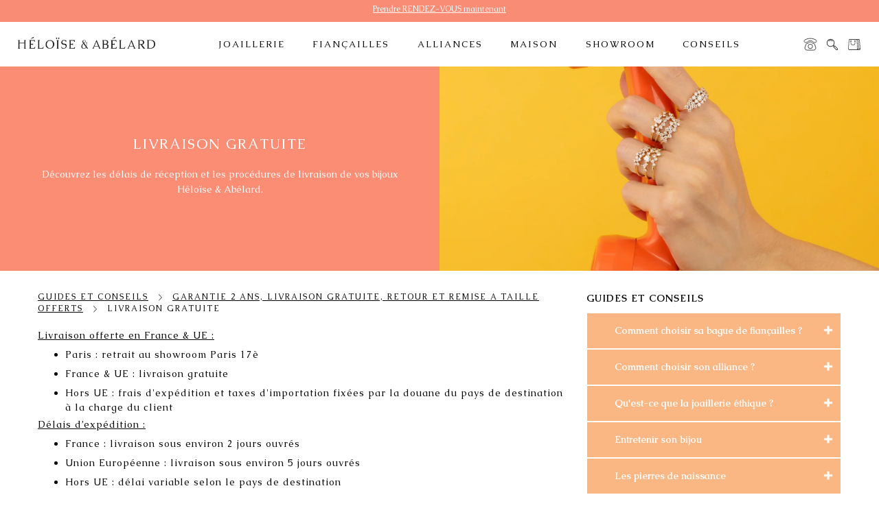

--- FILE ---
content_type: text/html; charset=utf-8
request_url: https://heloise-abelard-joaillerie.com/blogs/la-garantie-ha/livraison
body_size: 45675
content:
<!doctype html>
<!--[if IE 9]>
  <html class="ie9 no-js supports-no-cookies" lang="fr">
<![endif]-->
<!-- [if (gt IE 9)|!(IE)]><! -->
<html
  class="no-js supports-no-cookies"
  lang="fr"
>
  <!-- <![endif] -->
  <head>
    
<script>
    window.dataLayer = window.dataLayer || [];
    function gtag(){ dataLayer.push(arguments); }
  
    gtag('consent', 'default', {
      ad_storage: 'denied',
      ad_user_data: 'denied',
      ad_personalization: 'denied',
      analytics_storage: 'denied'
    });
    window.__metaConsent = 'revoke';
  </script> 
    <!-- Google Tag Manager -->
<script>(function(w,d,s,l,i){w[l]=w[l]||[];w[l].push({'gtm.start':

new Date().getTime(),event:'gtm.js'});var f=d.getElementsByTagName(s)[0],

j=d.createElement(s),dl=l!='dataLayer'?'&l='+l:'';j.async=true;j.src=

'https://metrics.heloise-abelard-joaillerie.com/eryb5e127q8xv9u.js?id='+i+dl;f.parentNode.insertBefore(j,f);

})(window,document,'script','dataLayer','GTM-K3C2WNN');</script>

<!-- End Google Tag Manager -->

<!-- Google Tag Manager (noscript) -->

<noscript>
  <iframe src="https://metrics.heloise-abelard-joaillerie.com/ns.html?id=GTM-K3C2WNN" height="0" width="0" style="display:none;visibility:hidden">
  </iframe>
</noscript>

<!-- End Google Tag Manager (noscript) —>
<!-- TAGinstall START -->
<script>
 (function(w) {  var first = document.getElementsByTagName('script')[0];  var script = document.createElement('script');  script.async = true;  script.src = 'https://gtm.taginstall.com/sites/856dde52fada70553874514d9bf8e733c69d7f617e474b2894e6542f39cbe0d3/gtm-data-layer-108-210715340.js';  script.addEventListener ("load", function() {  function start() {    var allProducts = [];  var shopCurrency = 'EUR';  var collectionTitle = null;    var customer = {  customerType: 'guest'  };    var pageType = 'Other Page';  var searchPerformed = false;  var cart = {  "items": [],  "total": 0.0,  "currency": "EUR",  };  if (!w.__TAGinstall) {  console.error('Unable to initialize Easy Tag - GTM & Data Layer.');  return;  }  w.__TAGinstall.init({  shopCurrency, allProducts, collectionTitle, searchPerformed, pageType, customer, cartData: cart  });    };  if (w.__TAGinstall && w.__TAGinstall.boot) {  w.__TAGinstall.boot(start);  }  }, false);  first.parentNode.insertBefore(script, first); })(window);  
</script>
<!-- TAGinstall END -->
<title>Héloïse &amp; Abélard - Livraison assurée et sécurisée - Héloïse et Abélard</title><meta name="description" content="Découvrez les délais de réception et les procédures de livraison de vos bijoux Héloïse &amp; Abélard.">

    <meta charset="UTF-8">
    <meta http-equiv="X-UA-Compatible" content="IE=edge,chrome=1">
    <meta name="viewport" content="width=device-width, initial-scale=1.0">
    <meta name="facebook-domain-verification" content="cqgfebenm1vt6j42yga12ovz2jodr8">
    <meta name="theme-color" content="#000000">
    <link rel="canonical" href="https://heloise-abelard-joaillerie.com/blogs/la-garantie-ha/livraison">

    
      <link rel="shortcut icon" href="//heloise-abelard-joaillerie.com/cdn/shop/files/logo-court_32x32.png?v=1613579798" type="image/png">
    
    

    

    <!-- /snippets/social-sharing.liquid --><meta property="og:site_name" content="Héloïse et Abélard">
<meta property="og:url" content="https://heloise-abelard-joaillerie.com/blogs/la-garantie-ha/livraison">
<meta property="og:title" content="LIVRAISON GRATUITE">
<meta property="og:type" content="article">
<meta property="og:description" content="Découvrez les délais de réception et les procédures de livraison de vos bijoux Héloïse &amp; Abélard."><meta property="og:image" content="http://heloise-abelard-joaillerie.com/cdn/shop/articles/Prendre_RDV_pour_essayer_45beb5e8-7112-4c3a-97c8-c52265085038.jpg?v=1769452788">
      <meta property="og:image:secure_url" content="https://heloise-abelard-joaillerie.com/cdn/shop/articles/Prendre_RDV_pour_essayer_45beb5e8-7112-4c3a-97c8-c52265085038.jpg?v=1769452788">
      <meta property="og:image:height" content="5344">
      <meta property="og:image:width" content="4275">


<meta name="twitter:site" content="@">
<meta name="twitter:card" content="summary_large_image">
<meta name="twitter:title" content="LIVRAISON GRATUITE">
<meta name="twitter:description" content="Découvrez les délais de réception et les procédures de livraison de vos bijoux Héloïse &amp; Abélard.">


    <!-- [if (gt IE 9)|!(IE)]><! -->
    <script src="//heloise-abelard-joaillerie.com/cdn/shop/t/143/assets/theme.js?v=100938297531588189441768997179" defer="defer"></script>
    <!-- <![endif] -->
    <!--[if lt IE 9]> <script src="//heloise-abelard-joaillerie.com/cdn/shop/t/143/assets/theme.js?v=100938297531588189441768997179"></script> <![endif]-->

    <link href="//heloise-abelard-joaillerie.com/cdn/shop/t/143/assets/theme.scss.css?v=118956642220911671721768997180" rel="stylesheet" type="text/css" media="all" />

    <script src="//heloise-abelard-joaillerie.com/cdn/shop/t/143/assets/axeptio-fix.js?v=149201043017448758031768996770" defer="defer"></script>
    <link rel="stylesheet" href="https://cdn.jsdelivr.net/gh/kenwheeler/slick@1.8.1/slick/slick.css">
    <link rel="stylesheet" href="https://cdn.jsdelivr.net/gh/kenwheeler/slick@1.8.1/slick/slick-theme.css">
    <script src="https://cdn.jsdelivr.net/gh/kenwheeler/slick@1.8.1/slick/slick.min.js" defer></script>
    

    <script>
      document.documentElement.className = document.documentElement.className.replace('no-js', 'js');

      window.theme = {
        strings: {
          addToCart: "Commander",
          soldOut: "Épuisé",
          unavailable: "Non disponible"
        },
        moneyFormat: "{{amount_no_decimals_with_comma_separator}}€",
        version: '1.3.1'
      };
    </script>

    

    <!-- [if (gt IE 9)|!(IE)]><! -->
    <script src="//heloise-abelard-joaillerie.com/cdn/shop/t/143/assets/head.js?v=48878924364971023461768997144"></script>
    <!-- <![endif] -->
    <!--[if lt IE 9]> <script src="//heloise-abelard-joaillerie.com/cdn/shop/t/143/assets/head.js?v=48878924364971023461768997144"></script> <![endif]-->

    <script>window.performance && window.performance.mark && window.performance.mark('shopify.content_for_header.start');</script><meta name="google-site-verification" content="bA3yWnh3_soflC6Z5aOCro2qz3bssTmHzy7rPyCKaSs">
<meta name="google-site-verification" content="PoVPr_-ensIvfR9Uj9NgOF7xuUbnPV0n6Qm0FMd9lE4">
<meta name="facebook-domain-verification" content="6wmlrs8rag65tmqky55a8dph8toiss">
<meta id="shopify-digital-wallet" name="shopify-digital-wallet" content="/33192116363/digital_wallets/dialog">
<meta name="shopify-checkout-api-token" content="2c56c24b69817eefd1866b14e3364b08">
<link rel="alternate" type="application/atom+xml" title="Feed" href="/blogs/la-garantie-ha.atom" />
<script async="async" src="/checkouts/internal/preloads.js?locale=fr-FR"></script>
<link rel="preconnect" href="https://shop.app" crossorigin="anonymous">
<script async="async" src="https://shop.app/checkouts/internal/preloads.js?locale=fr-FR&shop_id=33192116363" crossorigin="anonymous"></script>
<script id="apple-pay-shop-capabilities" type="application/json">{"shopId":33192116363,"countryCode":"FR","currencyCode":"EUR","merchantCapabilities":["supports3DS"],"merchantId":"gid:\/\/shopify\/Shop\/33192116363","merchantName":"Héloïse et Abélard","requiredBillingContactFields":["postalAddress","email","phone"],"requiredShippingContactFields":["postalAddress","email","phone"],"shippingType":"shipping","supportedNetworks":["visa","masterCard","amex","maestro"],"total":{"type":"pending","label":"Héloïse et Abélard","amount":"1.00"},"shopifyPaymentsEnabled":true,"supportsSubscriptions":true}</script>
<script id="shopify-features" type="application/json">{"accessToken":"2c56c24b69817eefd1866b14e3364b08","betas":["rich-media-storefront-analytics"],"domain":"heloise-abelard-joaillerie.com","predictiveSearch":true,"shopId":33192116363,"locale":"fr"}</script>
<script>var Shopify = Shopify || {};
Shopify.shop = "heloise-abelard-joaillerie.myshopify.com";
Shopify.locale = "fr";
Shopify.currency = {"active":"EUR","rate":"1.0"};
Shopify.country = "FR";
Shopify.theme = {"name":"[LIVE] 20260121 - bug fixes","id":187467596102,"schema_name":"Broadcast","schema_version":"1.4.0","theme_store_id":868,"role":"main"};
Shopify.theme.handle = "null";
Shopify.theme.style = {"id":null,"handle":null};
Shopify.cdnHost = "heloise-abelard-joaillerie.com/cdn";
Shopify.routes = Shopify.routes || {};
Shopify.routes.root = "/";</script>
<script type="module">!function(o){(o.Shopify=o.Shopify||{}).modules=!0}(window);</script>
<script>!function(o){function n(){var o=[];function n(){o.push(Array.prototype.slice.apply(arguments))}return n.q=o,n}var t=o.Shopify=o.Shopify||{};t.loadFeatures=n(),t.autoloadFeatures=n()}(window);</script>
<script>
  window.ShopifyPay = window.ShopifyPay || {};
  window.ShopifyPay.apiHost = "shop.app\/pay";
  window.ShopifyPay.redirectState = null;
</script>
<script id="shop-js-analytics" type="application/json">{"pageType":"article"}</script>
<script defer="defer" async type="module" src="//heloise-abelard-joaillerie.com/cdn/shopifycloud/shop-js/modules/v2/client.init-shop-cart-sync_Lpn8ZOi5.fr.esm.js"></script>
<script defer="defer" async type="module" src="//heloise-abelard-joaillerie.com/cdn/shopifycloud/shop-js/modules/v2/chunk.common_X4Hu3kma.esm.js"></script>
<script defer="defer" async type="module" src="//heloise-abelard-joaillerie.com/cdn/shopifycloud/shop-js/modules/v2/chunk.modal_BV0V5IrV.esm.js"></script>
<script type="module">
  await import("//heloise-abelard-joaillerie.com/cdn/shopifycloud/shop-js/modules/v2/client.init-shop-cart-sync_Lpn8ZOi5.fr.esm.js");
await import("//heloise-abelard-joaillerie.com/cdn/shopifycloud/shop-js/modules/v2/chunk.common_X4Hu3kma.esm.js");
await import("//heloise-abelard-joaillerie.com/cdn/shopifycloud/shop-js/modules/v2/chunk.modal_BV0V5IrV.esm.js");

  window.Shopify.SignInWithShop?.initShopCartSync?.({"fedCMEnabled":true,"windoidEnabled":true});

</script>
<script>
  window.Shopify = window.Shopify || {};
  if (!window.Shopify.featureAssets) window.Shopify.featureAssets = {};
  window.Shopify.featureAssets['shop-js'] = {"shop-cart-sync":["modules/v2/client.shop-cart-sync_hBo3gat_.fr.esm.js","modules/v2/chunk.common_X4Hu3kma.esm.js","modules/v2/chunk.modal_BV0V5IrV.esm.js"],"init-fed-cm":["modules/v2/client.init-fed-cm_BoVeauXL.fr.esm.js","modules/v2/chunk.common_X4Hu3kma.esm.js","modules/v2/chunk.modal_BV0V5IrV.esm.js"],"init-shop-email-lookup-coordinator":["modules/v2/client.init-shop-email-lookup-coordinator_CX4-Y-CZ.fr.esm.js","modules/v2/chunk.common_X4Hu3kma.esm.js","modules/v2/chunk.modal_BV0V5IrV.esm.js"],"init-windoid":["modules/v2/client.init-windoid_iuUmw7cp.fr.esm.js","modules/v2/chunk.common_X4Hu3kma.esm.js","modules/v2/chunk.modal_BV0V5IrV.esm.js"],"shop-button":["modules/v2/client.shop-button_DumFxEIo.fr.esm.js","modules/v2/chunk.common_X4Hu3kma.esm.js","modules/v2/chunk.modal_BV0V5IrV.esm.js"],"shop-cash-offers":["modules/v2/client.shop-cash-offers_BPdnZcGX.fr.esm.js","modules/v2/chunk.common_X4Hu3kma.esm.js","modules/v2/chunk.modal_BV0V5IrV.esm.js"],"shop-toast-manager":["modules/v2/client.shop-toast-manager_sjv6XvZD.fr.esm.js","modules/v2/chunk.common_X4Hu3kma.esm.js","modules/v2/chunk.modal_BV0V5IrV.esm.js"],"init-shop-cart-sync":["modules/v2/client.init-shop-cart-sync_Lpn8ZOi5.fr.esm.js","modules/v2/chunk.common_X4Hu3kma.esm.js","modules/v2/chunk.modal_BV0V5IrV.esm.js"],"init-customer-accounts-sign-up":["modules/v2/client.init-customer-accounts-sign-up_DQVKlaja.fr.esm.js","modules/v2/client.shop-login-button_DkHUpD44.fr.esm.js","modules/v2/chunk.common_X4Hu3kma.esm.js","modules/v2/chunk.modal_BV0V5IrV.esm.js"],"pay-button":["modules/v2/client.pay-button_DN6Ek-nh.fr.esm.js","modules/v2/chunk.common_X4Hu3kma.esm.js","modules/v2/chunk.modal_BV0V5IrV.esm.js"],"init-customer-accounts":["modules/v2/client.init-customer-accounts_BQOJrVdv.fr.esm.js","modules/v2/client.shop-login-button_DkHUpD44.fr.esm.js","modules/v2/chunk.common_X4Hu3kma.esm.js","modules/v2/chunk.modal_BV0V5IrV.esm.js"],"avatar":["modules/v2/client.avatar_BTnouDA3.fr.esm.js"],"init-shop-for-new-customer-accounts":["modules/v2/client.init-shop-for-new-customer-accounts_DW7xpOCZ.fr.esm.js","modules/v2/client.shop-login-button_DkHUpD44.fr.esm.js","modules/v2/chunk.common_X4Hu3kma.esm.js","modules/v2/chunk.modal_BV0V5IrV.esm.js"],"shop-follow-button":["modules/v2/client.shop-follow-button_CXr7UFuQ.fr.esm.js","modules/v2/chunk.common_X4Hu3kma.esm.js","modules/v2/chunk.modal_BV0V5IrV.esm.js"],"checkout-modal":["modules/v2/client.checkout-modal_CXg0VCPn.fr.esm.js","modules/v2/chunk.common_X4Hu3kma.esm.js","modules/v2/chunk.modal_BV0V5IrV.esm.js"],"shop-login-button":["modules/v2/client.shop-login-button_DkHUpD44.fr.esm.js","modules/v2/chunk.common_X4Hu3kma.esm.js","modules/v2/chunk.modal_BV0V5IrV.esm.js"],"lead-capture":["modules/v2/client.lead-capture_C9SxlK5K.fr.esm.js","modules/v2/chunk.common_X4Hu3kma.esm.js","modules/v2/chunk.modal_BV0V5IrV.esm.js"],"shop-login":["modules/v2/client.shop-login_DQBEMTrD.fr.esm.js","modules/v2/chunk.common_X4Hu3kma.esm.js","modules/v2/chunk.modal_BV0V5IrV.esm.js"],"payment-terms":["modules/v2/client.payment-terms_CokxZuo0.fr.esm.js","modules/v2/chunk.common_X4Hu3kma.esm.js","modules/v2/chunk.modal_BV0V5IrV.esm.js"]};
</script>
<script>(function() {
  var isLoaded = false;
  function asyncLoad() {
    if (isLoaded) return;
    isLoaded = true;
    var urls = ["https:\/\/chimpstatic.com\/mcjs-connected\/js\/users\/1961f5ab527f2490856b73e98\/ffd808850e556cf53e98fc751.js?shop=heloise-abelard-joaillerie.myshopify.com","https:\/\/cdn.weglot.com\/weglot_script_tag.js?shop=heloise-abelard-joaillerie.myshopify.com","https:\/\/static.klaviyo.com\/onsite\/js\/klaviyo.js?company_id=TBn4fi\u0026shop=heloise-abelard-joaillerie.myshopify.com","https:\/\/static.klaviyo.com\/onsite\/js\/klaviyo.js?company_id=TBn4fi\u0026shop=heloise-abelard-joaillerie.myshopify.com"];
    for (var i = 0; i < urls.length; i++) {
      var s = document.createElement('script');
      s.type = 'text/javascript';
      s.async = true;
      s.src = urls[i];
      var x = document.getElementsByTagName('script')[0];
      x.parentNode.insertBefore(s, x);
    }
  };
  if(window.attachEvent) {
    window.attachEvent('onload', asyncLoad);
  } else {
    window.addEventListener('load', asyncLoad, false);
  }
})();</script>
<script id="__st">var __st={"a":33192116363,"offset":3600,"reqid":"cb8ee03e-edd6-4407-a5a5-7d88e55b7114-1770054623","pageurl":"heloise-abelard-joaillerie.com\/blogs\/la-garantie-ha\/livraison","s":"articles-605784441158","u":"2bc03a471c95","p":"article","rtyp":"article","rid":605784441158};</script>
<script>window.ShopifyPaypalV4VisibilityTracking = true;</script>
<script id="captcha-bootstrap">!function(){'use strict';const t='contact',e='account',n='new_comment',o=[[t,t],['blogs',n],['comments',n],[t,'customer']],c=[[e,'customer_login'],[e,'guest_login'],[e,'recover_customer_password'],[e,'create_customer']],r=t=>t.map((([t,e])=>`form[action*='/${t}']:not([data-nocaptcha='true']) input[name='form_type'][value='${e}']`)).join(','),a=t=>()=>t?[...document.querySelectorAll(t)].map((t=>t.form)):[];function s(){const t=[...o],e=r(t);return a(e)}const i='password',u='form_key',d=['recaptcha-v3-token','g-recaptcha-response','h-captcha-response',i],f=()=>{try{return window.sessionStorage}catch{return}},m='__shopify_v',_=t=>t.elements[u];function p(t,e,n=!1){try{const o=window.sessionStorage,c=JSON.parse(o.getItem(e)),{data:r}=function(t){const{data:e,action:n}=t;return t[m]||n?{data:e,action:n}:{data:t,action:n}}(c);for(const[e,n]of Object.entries(r))t.elements[e]&&(t.elements[e].value=n);n&&o.removeItem(e)}catch(o){console.error('form repopulation failed',{error:o})}}const l='form_type',E='cptcha';function T(t){t.dataset[E]=!0}const w=window,h=w.document,L='Shopify',v='ce_forms',y='captcha';let A=!1;((t,e)=>{const n=(g='f06e6c50-85a8-45c8-87d0-21a2b65856fe',I='https://cdn.shopify.com/shopifycloud/storefront-forms-hcaptcha/ce_storefront_forms_captcha_hcaptcha.v1.5.2.iife.js',D={infoText:'Protégé par hCaptcha',privacyText:'Confidentialité',termsText:'Conditions'},(t,e,n)=>{const o=w[L][v],c=o.bindForm;if(c)return c(t,g,e,D).then(n);var r;o.q.push([[t,g,e,D],n]),r=I,A||(h.body.append(Object.assign(h.createElement('script'),{id:'captcha-provider',async:!0,src:r})),A=!0)});var g,I,D;w[L]=w[L]||{},w[L][v]=w[L][v]||{},w[L][v].q=[],w[L][y]=w[L][y]||{},w[L][y].protect=function(t,e){n(t,void 0,e),T(t)},Object.freeze(w[L][y]),function(t,e,n,w,h,L){const[v,y,A,g]=function(t,e,n){const i=e?o:[],u=t?c:[],d=[...i,...u],f=r(d),m=r(i),_=r(d.filter((([t,e])=>n.includes(e))));return[a(f),a(m),a(_),s()]}(w,h,L),I=t=>{const e=t.target;return e instanceof HTMLFormElement?e:e&&e.form},D=t=>v().includes(t);t.addEventListener('submit',(t=>{const e=I(t);if(!e)return;const n=D(e)&&!e.dataset.hcaptchaBound&&!e.dataset.recaptchaBound,o=_(e),c=g().includes(e)&&(!o||!o.value);(n||c)&&t.preventDefault(),c&&!n&&(function(t){try{if(!f())return;!function(t){const e=f();if(!e)return;const n=_(t);if(!n)return;const o=n.value;o&&e.removeItem(o)}(t);const e=Array.from(Array(32),(()=>Math.random().toString(36)[2])).join('');!function(t,e){_(t)||t.append(Object.assign(document.createElement('input'),{type:'hidden',name:u})),t.elements[u].value=e}(t,e),function(t,e){const n=f();if(!n)return;const o=[...t.querySelectorAll(`input[type='${i}']`)].map((({name:t})=>t)),c=[...d,...o],r={};for(const[a,s]of new FormData(t).entries())c.includes(a)||(r[a]=s);n.setItem(e,JSON.stringify({[m]:1,action:t.action,data:r}))}(t,e)}catch(e){console.error('failed to persist form',e)}}(e),e.submit())}));const S=(t,e)=>{t&&!t.dataset[E]&&(n(t,e.some((e=>e===t))),T(t))};for(const o of['focusin','change'])t.addEventListener(o,(t=>{const e=I(t);D(e)&&S(e,y())}));const B=e.get('form_key'),M=e.get(l),P=B&&M;t.addEventListener('DOMContentLoaded',(()=>{const t=y();if(P)for(const e of t)e.elements[l].value===M&&p(e,B);[...new Set([...A(),...v().filter((t=>'true'===t.dataset.shopifyCaptcha))])].forEach((e=>S(e,t)))}))}(h,new URLSearchParams(w.location.search),n,t,e,['guest_login'])})(!0,!0)}();</script>
<script integrity="sha256-4kQ18oKyAcykRKYeNunJcIwy7WH5gtpwJnB7kiuLZ1E=" data-source-attribution="shopify.loadfeatures" defer="defer" src="//heloise-abelard-joaillerie.com/cdn/shopifycloud/storefront/assets/storefront/load_feature-a0a9edcb.js" crossorigin="anonymous"></script>
<script crossorigin="anonymous" defer="defer" src="//heloise-abelard-joaillerie.com/cdn/shopifycloud/storefront/assets/shopify_pay/storefront-65b4c6d7.js?v=20250812"></script>
<script data-source-attribution="shopify.dynamic_checkout.dynamic.init">var Shopify=Shopify||{};Shopify.PaymentButton=Shopify.PaymentButton||{isStorefrontPortableWallets:!0,init:function(){window.Shopify.PaymentButton.init=function(){};var t=document.createElement("script");t.src="https://heloise-abelard-joaillerie.com/cdn/shopifycloud/portable-wallets/latest/portable-wallets.fr.js",t.type="module",document.head.appendChild(t)}};
</script>
<script data-source-attribution="shopify.dynamic_checkout.buyer_consent">
  function portableWalletsHideBuyerConsent(e){var t=document.getElementById("shopify-buyer-consent"),n=document.getElementById("shopify-subscription-policy-button");t&&n&&(t.classList.add("hidden"),t.setAttribute("aria-hidden","true"),n.removeEventListener("click",e))}function portableWalletsShowBuyerConsent(e){var t=document.getElementById("shopify-buyer-consent"),n=document.getElementById("shopify-subscription-policy-button");t&&n&&(t.classList.remove("hidden"),t.removeAttribute("aria-hidden"),n.addEventListener("click",e))}window.Shopify?.PaymentButton&&(window.Shopify.PaymentButton.hideBuyerConsent=portableWalletsHideBuyerConsent,window.Shopify.PaymentButton.showBuyerConsent=portableWalletsShowBuyerConsent);
</script>
<script data-source-attribution="shopify.dynamic_checkout.cart.bootstrap">document.addEventListener("DOMContentLoaded",(function(){function t(){return document.querySelector("shopify-accelerated-checkout-cart, shopify-accelerated-checkout")}if(t())Shopify.PaymentButton.init();else{new MutationObserver((function(e,n){t()&&(Shopify.PaymentButton.init(),n.disconnect())})).observe(document.body,{childList:!0,subtree:!0})}}));
</script>
<link id="shopify-accelerated-checkout-styles" rel="stylesheet" media="screen" href="https://heloise-abelard-joaillerie.com/cdn/shopifycloud/portable-wallets/latest/accelerated-checkout-backwards-compat.css" crossorigin="anonymous">
<style id="shopify-accelerated-checkout-cart">
        #shopify-buyer-consent {
  margin-top: 1em;
  display: inline-block;
  width: 100%;
}

#shopify-buyer-consent.hidden {
  display: none;
}

#shopify-subscription-policy-button {
  background: none;
  border: none;
  padding: 0;
  text-decoration: underline;
  font-size: inherit;
  cursor: pointer;
}

#shopify-subscription-policy-button::before {
  box-shadow: none;
}

      </style>

<script>window.performance && window.performance.mark && window.performance.mark('shopify.content_for_header.end');</script>
    <!-- Axeptio → Google Consent Mode + Meta consent -->
<script>
    (function() {
      if (window.__axeptioConsentBridgeInitialized) return;
      window.__axeptioConsentBridgeInitialized = true;
  
      function setGoogleConsent(opts) {
        if (typeof gtag === 'function') gtag('consent', 'update', opts);
      }
  
      function setMetaConsent(grant) {
        window.__metaConsent = grant ? 'grant' : 'revoke';
        if (typeof fbq === 'function') {
          try { fbq('consent', window.__metaConsent); } catch(e) {}
        }
      }
  
      window._axcb = window._axcb || [];
      window._axcb.push(function(axeptio) {
        if (!axeptio || !axeptio.on) return;
  
        axeptio.on('cookies:complete', function(choices) {
          
            // 1) Google consent from Axeptio's Consent Mode object
            const gcm = choices && choices.$$googleConsentMode;
            if (gcm) {
              setGoogleConsent({
                analytics_storage: gcm.analytics_storage,
                ad_storage: gcm.ad_storage,
                ad_user_data: gcm.ad_user_data,
                ad_personalization: gcm.ad_personalization
              });
            }
          
            // 2) Vendor booleans for GTM gating
            window.dataLayer = window.dataLayer || [];
            window.dataLayer.push({
              event: 'axeptio_update',
              axeptio_google_analytics: !!choices.google_analytics,
              axeptio_facebook_pixel: !!choices.facebook_pixel,
              axeptio_calendly: !!choices.calendly || !!choices.Calendly
            });
          
            // 3) Meta consent from vendor toggle
            setMetaConsent(!!choices.facebook_pixel);
          });
          
      });
  
      // Replay meta consent if fbq loads later
      let _fbq = window.fbq;
      Object.defineProperty(window, 'fbq', {
        configurable: true,
        enumerable: true,
        get: function(){ return _fbq; },
        set: function(fn){
          _fbq = fn;
          if (typeof _fbq === 'function' && window.__metaConsent) {
            try { _fbq('consent', window.__metaConsent); } catch(e) {}
          }
        }
      });
    })();
  </script>
  
<style></style><!--LH--><style></style><!--LH-->

    <!-- "snippets/shogun-head.liquid" was not rendered, the associated app was uninstalled -->
    <!-- Gem_Page_Header_Script -->
        


    <!-- End_Gem_Page_Header_Script -->
    <link href="//heloise-abelard-joaillerie.com/cdn/shop/t/143/assets/shoppable_instagram.css?v=148714459964360424401768997176" rel="stylesheet" type="text/css" media="all" />
  			<link rel='stylesheet' type='text/css' href='https://maxcdn.bootstrapcdn.com/font-awesome/4.7.0/css/font-awesome.min.css'>
              <script src='https://cdn.shopify.com/s/assets/external/app.js'></script>                        
              <script type='text/javascript'>
              ShopifyApp.ready(function(){
                ShopifyApp.Bar.loadingOff();
              });
            </script>
            
    <link rel="stylesheet" href="//heloise-abelard-joaillerie.com/cdn/shop/t/143/assets/sca-pp.css?v=26248894406678077071768997174">
 <script>
  
  SCAPPShop = {};
    
  </script>
<script src="//heloise-abelard-joaillerie.com/cdn/shop/t/143/assets/sca-pp-initial.js?v=44055980046105472121768997174" type="text/javascript"></script>
  

    <meta name="p:domain_verify" content="40766a86944e30bf45a4526739656719">


   
    <!-- Start Weglot Script -->
<script src="https://cdn.weglot.com/weglot.min.js" defer></script>

<script>
  document.addEventListener('DOMContentLoaded', function () {
    if (typeof Weglot !== 'undefined') {
      Weglot.initialize({
        api_key: "wg_b211cc21944df8bc8352e10b0d6fefc60",
        switchers: [
          {
            button_style: {
              full_name: false,
              with_name: true,
              is_dropdown: true,
              with_flags: false,
              flag_type: "circle",
              invert_flags: false
            },
            location: {
              target: ".custom-weglot-container-mobile",
              sibling: null
            }
          },
          {
            button_style: {
              full_name: true,
              with_name: true,
              is_dropdown: true,
              with_flags: false,
              flag_type: "circle",
              invert_flags: false
            },
            location: {
              target: ".custom-weglot-container",
              sibling: null
            }
          }
        ]
      });
    }
  });
</script>
<!-- End Weglot Script -->


    <!-- Calendly link widget -->
     <!-- preload -->
    <link rel="preload" href="https://assets.calendly.com/assets/external/widget.css" as="style" onload="this.onload=null;this.rel='stylesheet'">
    <noscript><link rel="stylesheet" href="https://assets.calendly.com/assets/external/widget.css"></noscript>
    <script src="https://assets.calendly.com/assets/external/widget.js" type="text/javascript" defer></script>

    
<style>
    .iti {
        position: relative;
        display: inline-block;
    }
    .iti * {
        box-sizing: border-box;
        -moz-box-sizing: border-box;
    }
    .iti__hide {
        display: none;
    }
    .iti__v-hide {
        visibility: hidden;
    }
    .iti input,
    .iti input[type="tel"],
    .iti input[type="text"] {
        position: relative;
        z-index: 0;
        margin-top: 0 !important;
        margin-bottom: 0 !important;
        padding-right: 36px;
        margin-right: 0;
    }
    .iti__flag-container {
        position: absolute;
        top: 0;
        bottom: 0;
        right: 0;
        padding: 1px;
    }
    .iti__selected-flag {
        z-index: 1;
        position: relative;
        display: flex;
        align-items: center;
        height: 100%;
        padding: 0 6px 0 8px;
    }
    .iti__arrow {
        margin-left: 6px;
        width: 0;
        height: 0;
        border-left: 3px solid transparent;
        border-right: 3px solid transparent;
        border-top: 4px solid #555;
    }
    .iti__arrow--up {
        border-top: none;
        border-bottom: 4px solid #555;
    }
    .iti__country-list {
        position: absolute;
        z-index: 2;
        list-style: none;
        text-align: left;
        padding: 0;
        margin: 0 0 0 -1px;
        box-shadow: 1px 1px 4px rgba(0, 0, 0, 0.2);
        background-color: #fff;
        border: 1px solid #ccc;
        white-space: nowrap;
        max-height: 200px;
        overflow-y: scroll;
        -webkit-overflow-scrolling: touch;
    }
    .iti__country-list--dropup {
        bottom: 100%;
        margin-bottom: -1px;
    }
    @media (max-width: 500px) {
        .iti__country-list {
            white-space: normal;
        }
    }
    .iti__flag-box {
        display: inline-block;
        width: 20px;
    }
    .iti__divider {
        padding-bottom: 5px;
        margin-bottom: 5px;
        border-bottom: 1px solid #ccc;
    }
    .iti__country {
        padding: 5px 10px;
        outline: 0;
    }
    .iti__dial-code {
        color: #999;
    }
    .iti__country.iti__highlight {
        background-color: rgba(0, 0, 0, 0.05);
    }
    .iti__country-name,
    .iti__dial-code,
    .iti__flag-box {
        vertical-align: middle;
    }
    .iti__country-name,
    .iti__flag-box {
        margin-right: 6px;
    }
    .iti--allow-dropdown input,
    .iti--allow-dropdown input[type="tel"],
    .iti--allow-dropdown input[type="text"],
    .iti--separate-dial-code input,
    .iti--separate-dial-code input[type="tel"],
    .iti--separate-dial-code input[type="text"] {
        padding-right: 6px;
        padding-left: 52px;
        margin-left: 0;
    }
    .iti--allow-dropdown .iti__flag-container,
    .iti--separate-dial-code .iti__flag-container {
        right: auto;
        left: 0;
    }
    .iti--allow-dropdown .iti__flag-container:hover {
        cursor: pointer;
    }
    .iti--allow-dropdown .iti__flag-container:hover .iti__selected-flag {
        background-color: rgba(0, 0, 0, 0.05);
    }
    .iti--allow-dropdown input[disabled] + .iti__flag-container:hover,
    .iti--allow-dropdown input[readonly] + .iti__flag-container:hover {
        cursor: default;
    }
    .iti--allow-dropdown input[disabled] + .iti__flag-container:hover .iti__selected-flag,
    .iti--allow-dropdown input[readonly] + .iti__flag-container:hover .iti__selected-flag {
        background-color: transparent;
    }
    .iti--separate-dial-code .iti__selected-flag {
        background-color: rgba(0, 0, 0, 0.05);
    }
    .iti--separate-dial-code .iti__selected-dial-code {
        margin-left: 6px;
    }
    .iti--container {
        position: absolute;
        top: -1000px;
        left: -1000px;
        z-index: 1060;
        padding: 1px;
    }
    .iti--container:hover {
        cursor: pointer;
    }
    .iti-mobile .iti--container {
        top: 30px;
        bottom: 30px;
        left: 30px;
        right: 30px;
        position: fixed;
    }
    .iti-mobile .iti__country-list {
        max-height: 100%;
        width: 100%;
    }
    .iti-mobile .iti__country {
        padding: 10px 10px;
        line-height: 1.5em;
    }
    .iti__flag {
        width: 20px;
    }
    .iti__flag.iti__be {
        width: 18px;
    }
    .iti__flag.iti__ch {
        width: 15px;
    }
    .iti__flag.iti__mc {
        width: 19px;
    }
    .iti__flag.iti__ne {
        width: 18px;
    }
    .iti__flag.iti__np {
        width: 13px;
    }
    .iti__flag.iti__va {
        width: 15px;
    }
    @media (-webkit-min-device-pixel-ratio: 2), (min-resolution: 192dpi) {
        .iti__flag {
            background-size: 5652px 15px;
        }
    }
    .iti__flag.iti__ac {
        height: 10px;
        background-position: 0 0;
    }
    .iti__flag.iti__ad {
        height: 14px;
        background-position: -22px 0;
    }
    .iti__flag.iti__ae {
        height: 10px;
        background-position: -44px 0;
    }
    .iti__flag.iti__af {
        height: 14px;
        background-position: -66px 0;
    }
    .iti__flag.iti__ag {
        height: 14px;
        background-position: -88px 0;
    }
    .iti__flag.iti__ai {
        height: 10px;
        background-position: -110px 0;
    }
    .iti__flag.iti__al {
        height: 15px;
        background-position: -132px 0;
    }
    .iti__flag.iti__am {
        height: 10px;
        background-position: -154px 0;
    }
    .iti__flag.iti__ao {
        height: 14px;
        background-position: -176px 0;
    }
    .iti__flag.iti__aq {
        height: 14px;
        background-position: -198px 0;
    }
    .iti__flag.iti__ar {
        height: 13px;
        background-position: -220px 0;
    }
    .iti__flag.iti__as {
        height: 10px;
        background-position: -242px 0;
    }
    .iti__flag.iti__at {
        height: 14px;
        background-position: -264px 0;
    }
    .iti__flag.iti__au {
        height: 10px;
        background-position: -286px 0;
    }
    .iti__flag.iti__aw {
        height: 14px;
        background-position: -308px 0;
    }
    .iti__flag.iti__ax {
        height: 13px;
        background-position: -330px 0;
    }
    .iti__flag.iti__az {
        height: 10px;
        background-position: -352px 0;
    }
    .iti__flag.iti__ba {
        height: 10px;
        background-position: -374px 0;
    }
    .iti__flag.iti__bb {
        height: 14px;
        background-position: -396px 0;
    }
    .iti__flag.iti__bd {
        height: 12px;
        background-position: -418px 0;
    }
    .iti__flag.iti__be {
        height: 15px;
        background-position: -440px 0;
    }
    .iti__flag.iti__bf {
        height: 14px;
        background-position: -460px 0;
    }
    .iti__flag.iti__bg {
        height: 12px;
        background-position: -482px 0;
    }
    .iti__flag.iti__bh {
        height: 12px;
        background-position: -504px 0;
    }
    .iti__flag.iti__bi {
        height: 12px;
        background-position: -526px 0;
    }
    .iti__flag.iti__bj {
        height: 14px;
        background-position: -548px 0;
    }
    .iti__flag.iti__bl {
        height: 14px;
        background-position: -570px 0;
    }
    .iti__flag.iti__bm {
        height: 10px;
        background-position: -592px 0;
    }
    .iti__flag.iti__bn {
        height: 10px;
        background-position: -614px 0;
    }
    .iti__flag.iti__bo {
        height: 14px;
        background-position: -636px 0;
    }
    .iti__flag.iti__bq {
        height: 14px;
        background-position: -658px 0;
    }
    .iti__flag.iti__br {
        height: 14px;
        background-position: -680px 0;
    }
    .iti__flag.iti__bs {
        height: 10px;
        background-position: -702px 0;
    }
    .iti__flag.iti__bt {
        height: 14px;
        background-position: -724px 0;
    }
    .iti__flag.iti__bv {
        height: 15px;
        background-position: -746px 0;
    }
    .iti__flag.iti__bw {
        height: 14px;
        background-position: -768px 0;
    }
    .iti__flag.iti__by {
        height: 10px;
        background-position: -790px 0;
    }
    .iti__flag.iti__bz {
        height: 14px;
        background-position: -812px 0;
    }
    .iti__flag.iti__ca {
        height: 10px;
        background-position: -834px 0;
    }
    .iti__flag.iti__cc {
        height: 10px;
        background-position: -856px 0;
    }
    .iti__flag.iti__cd {
        height: 15px;
        background-position: -878px 0;
    }
    .iti__flag.iti__cf {
        height: 14px;
        background-position: -900px 0;
    }
    .iti__flag.iti__cg {
        height: 14px;
        background-position: -922px 0;
    }
    .iti__flag.iti__ch {
        height: 15px;
        background-position: -944px 0;
    }
    .iti__flag.iti__ci {
        height: 14px;
        background-position: -961px 0;
    }
    .iti__flag.iti__ck {
        height: 10px;
        background-position: -983px 0;
    }
    .iti__flag.iti__cl {
        height: 14px;
        background-position: -1005px 0;
    }
    .iti__flag.iti__cm {
        height: 14px;
        background-position: -1027px 0;
    }
    .iti__flag.iti__cn {
        height: 14px;
        background-position: -1049px 0;
    }
    .iti__flag.iti__co {
        height: 14px;
        background-position: -1071px 0;
    }
    .iti__flag.iti__cp {
        height: 14px;
        background-position: -1093px 0;
    }
    .iti__flag.iti__cr {
        height: 12px;
        background-position: -1115px 0;
    }
    .iti__flag.iti__cu {
        height: 10px;
        background-position: -1137px 0;
    }
    .iti__flag.iti__cv {
        height: 12px;
        background-position: -1159px 0;
    }
    .iti__flag.iti__cw {
        height: 14px;
        background-position: -1181px 0;
    }
    .iti__flag.iti__cx {
        height: 10px;
        background-position: -1203px 0;
    }
    .iti__flag.iti__cy {
        height: 14px;
        background-position: -1225px 0;
    }
    .iti__flag.iti__cz {
        height: 14px;
        background-position: -1247px 0;
    }
    .iti__flag.iti__de {
        height: 12px;
        background-position: -1269px 0;
    }
    .iti__flag.iti__dg {
        height: 10px;
        background-position: -1291px 0;
    }
    .iti__flag.iti__dj {
        height: 14px;
        background-position: -1313px 0;
    }
    .iti__flag.iti__dk {
        height: 15px;
        background-position: -1335px 0;
    }
    .iti__flag.iti__dm {
        height: 10px;
        background-position: -1357px 0;
    }
    .iti__flag.iti__do {
        height: 14px;
        background-position: -1379px 0;
    }
    .iti__flag.iti__dz {
        height: 14px;
        background-position: -1401px 0;
    }
    .iti__flag.iti__ea {
        height: 14px;
        background-position: -1423px 0;
    }
    .iti__flag.iti__ec {
        height: 14px;
        background-position: -1445px 0;
    }
    .iti__flag.iti__ee {
        height: 13px;
        background-position: -1467px 0;
    }
    .iti__flag.iti__eg {
        height: 14px;
        background-position: -1489px 0;
    }
    .iti__flag.iti__eh {
        height: 10px;
        background-position: -1511px 0;
    }
    .iti__flag.iti__er {
        height: 10px;
        background-position: -1533px 0;
    }
    .iti__flag.iti__es {
        height: 14px;
        background-position: -1555px 0;
    }
    .iti__flag.iti__et {
        height: 10px;
        background-position: -1577px 0;
    }
    .iti__flag.iti__eu {
        height: 14px;
        background-position: -1599px 0;
    }
    .iti__flag.iti__fi {
        height: 12px;
        background-position: -1621px 0;
    }
    .iti__flag.iti__fj {
        height: 10px;
        background-position: -1643px 0;
    }
    .iti__flag.iti__fk {
        height: 10px;
        background-position: -1665px 0;
    }
    .iti__flag.iti__fm {
        height: 11px;
        background-position: -1687px 0;
    }
    .iti__flag.iti__fo {
        height: 15px;
        background-position: -1709px 0;
    }
    .iti__flag.iti__fr {
        height: 14px;
        background-position: -1731px 0;
    }
    .iti__flag.iti__ga {
        height: 15px;
        background-position: -1753px 0;
    }
    .iti__flag.iti__gb {
        height: 10px;
        background-position: -1775px 0;
    }
    .iti__flag.iti__gd {
        height: 12px;
        background-position: -1797px 0;
    }
    .iti__flag.iti__ge {
        height: 14px;
        background-position: -1819px 0;
    }
    .iti__flag.iti__gf {
        height: 14px;
        background-position: -1841px 0;
    }
    .iti__flag.iti__gg {
        height: 14px;
        background-position: -1863px 0;
    }
    .iti__flag.iti__gh {
        height: 14px;
        background-position: -1885px 0;
    }
    .iti__flag.iti__gi {
        height: 10px;
        background-position: -1907px 0;
    }
    .iti__flag.iti__gl {
        height: 14px;
        background-position: -1929px 0;
    }
    .iti__flag.iti__gm {
        height: 14px;
        background-position: -1951px 0;
    }
    .iti__flag.iti__gn {
        height: 14px;
        background-position: -1973px 0;
    }
    .iti__flag.iti__gp {
        height: 14px;
        background-position: -1995px 0;
    }
    .iti__flag.iti__gq {
        height: 14px;
        background-position: -2017px 0;
    }
    .iti__flag.iti__gr {
        height: 14px;
        background-position: -2039px 0;
    }
    .iti__flag.iti__gs {
        height: 10px;
        background-position: -2061px 0;
    }
    .iti__flag.iti__gt {
        height: 13px;
        background-position: -2083px 0;
    }
    .iti__flag.iti__gu {
        height: 11px;
        background-position: -2105px 0;
    }
    .iti__flag.iti__gw {
        height: 10px;
        background-position: -2127px 0;
    }
    .iti__flag.iti__gy {
        height: 12px;
        background-position: -2149px 0;
    }
    .iti__flag.iti__hk {
        height: 14px;
        background-position: -2171px 0;
    }
    .iti__flag.iti__hm {
        height: 10px;
        background-position: -2193px 0;
    }
    .iti__flag.iti__hn {
        height: 10px;
        background-position: -2215px 0;
    }
    .iti__flag.iti__hr {
        height: 10px;
        background-position: -2237px 0;
    }
    .iti__flag.iti__ht {
        height: 12px;
        background-position: -2259px 0;
    }
    .iti__flag.iti__hu {
        height: 10px;
        background-position: -2281px 0;
    }
    .iti__flag.iti__ic {
        height: 14px;
        background-position: -2303px 0;
    }
    .iti__flag.iti__id {
        height: 14px;
        background-position: -2325px 0;
    }
    .iti__flag.iti__ie {
        height: 10px;
        background-position: -2347px 0;
    }
    .iti__flag.iti__il {
        height: 15px;
        background-position: -2369px 0;
    }
    .iti__flag.iti__im {
        height: 10px;
        background-position: -2391px 0;
    }
    .iti__flag.iti__in {
        height: 14px;
        background-position: -2413px 0;
    }
    .iti__flag.iti__io {
        height: 10px;
        background-position: -2435px 0;
    }
    .iti__flag.iti__iq {
        height: 14px;
        background-position: -2457px 0;
    }
    .iti__flag.iti__ir {
        height: 12px;
        background-position: -2479px 0;
    }
    .iti__flag.iti__is {
        height: 15px;
        background-position: -2501px 0;
    }
    .iti__flag.iti__it {
        height: 14px;
        background-position: -2523px 0;
    }
    .iti__flag.iti__je {
        height: 12px;
        background-position: -2545px 0;
    }
    .iti__flag.iti__jm {
        height: 10px;
        background-position: -2567px 0;
    }
    .iti__flag.iti__jo {
        height: 10px;
        background-position: -2589px 0;
    }
    .iti__flag.iti__jp {
        height: 14px;
        background-position: -2611px 0;
    }
    .iti__flag.iti__ke {
        height: 14px;
        background-position: -2633px 0;
    }
    .iti__flag.iti__kg {
        height: 12px;
        background-position: -2655px 0;
    }
    .iti__flag.iti__kh {
        height: 13px;
        background-position: -2677px 0;
    }
    .iti__flag.iti__ki {
        height: 10px;
        background-position: -2699px 0;
    }
    .iti__flag.iti__km {
        height: 12px;
        background-position: -2721px 0;
    }
    .iti__flag.iti__kn {
        height: 14px;
        background-position: -2743px 0;
    }
    .iti__flag.iti__kp {
        height: 10px;
        background-position: -2765px 0;
    }
    .iti__flag.iti__kr {
        height: 14px;
        background-position: -2787px 0;
    }
    .iti__flag.iti__kw {
        height: 10px;
        background-position: -2809px 0;
    }
    .iti__flag.iti__ky {
        height: 10px;
        background-position: -2831px 0;
    }
    .iti__flag.iti__kz {
        height: 10px;
        background-position: -2853px 0;
    }
    .iti__flag.iti__la {
        height: 14px;
        background-position: -2875px 0;
    }
    .iti__flag.iti__lb {
        height: 14px;
        background-position: -2897px 0;
    }
    .iti__flag.iti__lc {
        height: 10px;
        background-position: -2919px 0;
    }
    .iti__flag.iti__li {
        height: 12px;
        background-position: -2941px 0;
    }
    .iti__flag.iti__lk {
        height: 10px;
        background-position: -2963px 0;
    }
    .iti__flag.iti__lr {
        height: 11px;
        background-position: -2985px 0;
    }
    .iti__flag.iti__ls {
        height: 14px;
        background-position: -3007px 0;
    }
    .iti__flag.iti__lt {
        height: 12px;
        background-position: -3029px 0;
    }
    .iti__flag.iti__lu {
        height: 12px;
        background-position: -3051px 0;
    }
    .iti__flag.iti__lv {
        height: 10px;
        background-position: -3073px 0;
    }
    .iti__flag.iti__ly {
        height: 10px;
        background-position: -3095px 0;
    }
    .iti__flag.iti__ma {
        height: 14px;
        background-position: -3117px 0;
    }
    .iti__flag.iti__mc {
        height: 15px;
        background-position: -3139px 0;
    }
    .iti__flag.iti__md {
        height: 10px;
        background-position: -3160px 0;
    }
    .iti__flag.iti__me {
        height: 10px;
        background-position: -3182px 0;
    }
    .iti__flag.iti__mf {
        height: 14px;
        background-position: -3204px 0;
    }
    .iti__flag.iti__mg {
        height: 14px;
        background-position: -3226px 0;
    }
    .iti__flag.iti__mh {
        height: 11px;
        background-position: -3248px 0;
    }
    .iti__flag.iti__mk {
        height: 10px;
        background-position: -3270px 0;
    }
    .iti__flag.iti__ml {
        height: 14px;
        background-position: -3292px 0;
    }
    .iti__flag.iti__mm {
        height: 14px;
        background-position: -3314px 0;
    }
    .iti__flag.iti__mn {
        height: 10px;
        background-position: -3336px 0;
    }
    .iti__flag.iti__mo {
        height: 14px;
        background-position: -3358px 0;
    }
    .iti__flag.iti__mp {
        height: 10px;
        background-position: -3380px 0;
    }
    .iti__flag.iti__mq {
        height: 14px;
        background-position: -3402px 0;
    }
    .iti__flag.iti__mr {
        height: 14px;
        background-position: -3424px 0;
    }
    .iti__flag.iti__ms {
        height: 10px;
        background-position: -3446px 0;
    }
    .iti__flag.iti__mt {
        height: 14px;
        background-position: -3468px 0;
    }
    .iti__flag.iti__mu {
        height: 14px;
        background-position: -3490px 0;
    }
    .iti__flag.iti__mv {
        height: 14px;
        background-position: -3512px 0;
    }
    .iti__flag.iti__mw {
        height: 14px;
        background-position: -3534px 0;
    }
    .iti__flag.iti__mx {
        height: 12px;
        background-position: -3556px 0;
    }
    .iti__flag.iti__my {
        height: 10px;
        background-position: -3578px 0;
    }
    .iti__flag.iti__mz {
        height: 14px;
        background-position: -3600px 0;
    }
    .iti__flag.iti__na {
        height: 14px;
        background-position: -3622px 0;
    }
    .iti__flag.iti__nc {
        height: 10px;
        background-position: -3644px 0;
    }
    .iti__flag.iti__ne {
        height: 15px;
        background-position: -3666px 0;
    }
    .iti__flag.iti__nf {
        height: 10px;
        background-position: -3686px 0;
    }
    .iti__flag.iti__ng {
        height: 10px;
        background-position: -3708px 0;
    }
    .iti__flag.iti__ni {
        height: 12px;
        background-position: -3730px 0;
    }
    .iti__flag.iti__nl {
        height: 14px;
        background-position: -3752px 0;
    }
    .iti__flag.iti__no {
        height: 15px;
        background-position: -3774px 0;
    }
    .iti__flag.iti__np {
        height: 15px;
        background-position: -3796px 0;
    }
    .iti__flag.iti__nr {
        height: 10px;
        background-position: -3811px 0;
    }
    .iti__flag.iti__nu {
        height: 10px;
        background-position: -3833px 0;
    }
    .iti__flag.iti__nz {
        height: 10px;
        background-position: -3855px 0;
    }
    .iti__flag.iti__om {
        height: 10px;
        background-position: -3877px 0;
    }
    .iti__flag.iti__pa {
        height: 14px;
        background-position: -3899px 0;
    }
    .iti__flag.iti__pe {
        height: 14px;
        background-position: -3921px 0;
    }
    .iti__flag.iti__pf {
        height: 14px;
        background-position: -3943px 0;
    }
    .iti__flag.iti__pg {
        height: 15px;
        background-position: -3965px 0;
    }
    .iti__flag.iti__ph {
        height: 10px;
        background-position: -3987px 0;
    }
    .iti__flag.iti__pk {
        height: 14px;
        background-position: -4009px 0;
    }
    .iti__flag.iti__pl {
        height: 13px;
        background-position: -4031px 0;
    }
    .iti__flag.iti__pm {
        height: 14px;
        background-position: -4053px 0;
    }
    .iti__flag.iti__pn {
        height: 10px;
        background-position: -4075px 0;
    }
    .iti__flag.iti__pr {
        height: 14px;
        background-position: -4097px 0;
    }
    .iti__flag.iti__ps {
        height: 10px;
        background-position: -4119px 0;
    }
    .iti__flag.iti__pt {
        height: 14px;
        background-position: -4141px 0;
    }
    .iti__flag.iti__pw {
        height: 13px;
        background-position: -4163px 0;
    }
    .iti__flag.iti__py {
        height: 11px;
        background-position: -4185px 0;
    }
    .iti__flag.iti__qa {
        height: 8px;
        background-position: -4207px 0;
    }
    .iti__flag.iti__re {
        height: 14px;
        background-position: -4229px 0;
    }
    .iti__flag.iti__ro {
        height: 14px;
        background-position: -4251px 0;
    }
    .iti__flag.iti__rs {
        height: 14px;
        background-position: -4273px 0;
    }
    .iti__flag.iti__ru {
        height: 14px;
        background-position: -4295px 0;
    }
    .iti__flag.iti__rw {
        height: 14px;
        background-position: -4317px 0;
    }
    .iti__flag.iti__sa {
        height: 14px;
        background-position: -4339px 0;
    }
    .iti__flag.iti__sb {
        height: 10px;
        background-position: -4361px 0;
    }
    .iti__flag.iti__sc {
        height: 10px;
        background-position: -4383px 0;
    }
    .iti__flag.iti__sd {
        height: 10px;
        background-position: -4405px 0;
    }
    .iti__flag.iti__se {
        height: 13px;
        background-position: -4427px 0;
    }
    .iti__flag.iti__sg {
        height: 14px;
        background-position: -4449px 0;
    }
    .iti__flag.iti__sh {
        height: 10px;
        background-position: -4471px 0;
    }
    .iti__flag.iti__si {
        height: 10px;
        background-position: -4493px 0;
    }
    .iti__flag.iti__sj {
        height: 15px;
        background-position: -4515px 0;
    }
    .iti__flag.iti__sk {
        height: 14px;
        background-position: -4537px 0;
    }
    .iti__flag.iti__sl {
        height: 14px;
        background-position: -4559px 0;
    }
    .iti__flag.iti__sm {
        height: 15px;
        background-position: -4581px 0;
    }
    .iti__flag.iti__sn {
        height: 14px;
        background-position: -4603px 0;
    }
    .iti__flag.iti__so {
        height: 14px;
        background-position: -4625px 0;
    }
    .iti__flag.iti__sr {
        height: 14px;
        background-position: -4647px 0;
    }
    .iti__flag.iti__ss {
        height: 10px;
        background-position: -4669px 0;
    }
    .iti__flag.iti__st {
        height: 10px;
        background-position: -4691px 0;
    }
    .iti__flag.iti__sv {
        height: 12px;
        background-position: -4713px 0;
    }
    .iti__flag.iti__sx {
        height: 14px;
        background-position: -4735px 0;
    }
    .iti__flag.iti__sy {
        height: 14px;
        background-position: -4757px 0;
    }
    .iti__flag.iti__sz {
        height: 14px;
        background-position: -4779px 0;
    }
    .iti__flag.iti__ta {
        height: 10px;
        background-position: -4801px 0;
    }
    .iti__flag.iti__tc {
        height: 10px;
        background-position: -4823px 0;
    }
    .iti__flag.iti__td {
        height: 14px;
        background-position: -4845px 0;
    }
    .iti__flag.iti__tf {
        height: 14px;
        background-position: -4867px 0;
    }
    .iti__flag.iti__tg {
        height: 13px;
        background-position: -4889px 0;
    }
    .iti__flag.iti__th {
        height: 14px;
        background-position: -4911px 0;
    }
    .iti__flag.iti__tj {
        height: 10px;
        background-position: -4933px 0;
    }
    .iti__flag.iti__tk {
        height: 10px;
        background-position: -4955px 0;
    }
    .iti__flag.iti__tl {
        height: 10px;
        background-position: -4977px 0;
    }
    .iti__flag.iti__tm {
        height: 14px;
        background-position: -4999px 0;
    }
    .iti__flag.iti__tn {
        height: 14px;
        background-position: -5021px 0;
    }
    .iti__flag.iti__to {
        height: 10px;
        background-position: -5043px 0;
    }
    .iti__flag.iti__tr {
        height: 14px;
        background-position: -5065px 0;
    }
    .iti__flag.iti__tt {
        height: 12px;
        background-position: -5087px 0;
    }
    .iti__flag.iti__tv {
        height: 10px;
        background-position: -5109px 0;
    }
    .iti__flag.iti__tw {
        height: 14px;
        background-position: -5131px 0;
    }
    .iti__flag.iti__tz {
        height: 14px;
        background-position: -5153px 0;
    }
    .iti__flag.iti__ua {
        height: 14px;
        background-position: -5175px 0;
    }
    .iti__flag.iti__ug {
        height: 14px;
        background-position: -5197px 0;
    }
    .iti__flag.iti__um {
        height: 11px;
        background-position: -5219px 0;
    }
    .iti__flag.iti__un {
        height: 14px;
        background-position: -5241px 0;
    }
    .iti__flag.iti__us {
        height: 11px;
        background-position: -5263px 0;
    }
    .iti__flag.iti__uy {
        height: 14px;
        background-position: -5285px 0;
    }
    .iti__flag.iti__uz {
        height: 10px;
        background-position: -5307px 0;
    }
    .iti__flag.iti__va {
        height: 15px;
        background-position: -5329px 0;
    }
    .iti__flag.iti__vc {
        height: 14px;
        background-position: -5346px 0;
    }
    .iti__flag.iti__ve {
        height: 14px;
        background-position: -5368px 0;
    }
    .iti__flag.iti__vg {
        height: 10px;
        background-position: -5390px 0;
    }
    .iti__flag.iti__vi {
        height: 14px;
        background-position: -5412px 0;
    }
    .iti__flag.iti__vn {
        height: 14px;
        background-position: -5434px 0;
    }
    .iti__flag.iti__vu {
        height: 12px;
        background-position: -5456px 0;
    }
    .iti__flag.iti__wf {
        height: 14px;
        background-position: -5478px 0;
    }
    .iti__flag.iti__ws {
        height: 10px;
        background-position: -5500px 0;
    }
    .iti__flag.iti__xk {
        height: 15px;
        background-position: -5522px 0;
    }
    .iti__flag.iti__ye {
        height: 14px;
        background-position: -5544px 0;
    }
    .iti__flag.iti__yt {
        height: 14px;
        background-position: -5566px 0;
    }
    .iti__flag.iti__za {
        height: 14px;
        background-position: -5588px 0;
    }
    .iti__flag.iti__zm {
        height: 14px;
        background-position: -5610px 0;
    }
    .iti__flag.iti__zw {
        height: 10px;
        background-position: -5632px 0;
    }
    .iti__flag {
        height: 15px;
        box-shadow: 0 0 1px 0 #888;
        background-image: url("https://cdnjs.cloudflare.com/ajax/libs/intl-tel-input/17.0.13/img/flags.png");
        background-repeat: no-repeat;
        background-color: #dbdbdb;
        background-position: 20px 0;
    }
    @media (-webkit-min-device-pixel-ratio: 2), (min-resolution: 192dpi) {
        .iti__flag {
            background-image: url("https://cdnjs.cloudflare.com/ajax/libs/intl-tel-input/17.0.13/img/flags.png");
        }
    }
    .iti__flag.iti__np {
        background-color: transparent;
    }
    .cart-property .property_name {
        font-weight: 400;
        padding-right: 0;
        min-width: auto;
        width: auto;
    }
    .input_file + label {
        cursor: pointer;
        padding: 3px 10px;
        width: auto;
        text-align: center;
        margin: 0;
        background: #f4f8fb;
        border: 1px solid #dbe1e8;
    }
    #error-msg,
    .hulkapps_with_discount {
        color: red;
    }
    .discount_error {
        border-color: red;
    }
    .edit_form input,
    .edit_form select,
    .edit_form textarea {
        min-height: 44px !important;
    }
    .hulkapps_summary {
        font-size: 14px;
        display: block;
        color: red;
    }
    .hulkapps-summary-line-discount-code {
        margin: 10px 0;
        display: block;
    }
    .actual_price {
        text-decoration: line-through;
    }
    input.error {
        border: 1px solid #ff7c7c;
    }
    #valid-msg {
        color: #00c900;
    }
    .edit_cart_option {
        margin-top: 10px !important;
        display: none;
    }
    .hulkapps_discount_hide {
        margin-top: 10px;
        display: flex !important;
        justify-content: flex-end;
    }
    .hulkapps_discount_code {
        width: auto !important;
        margin: 0 12px 0 0 !important;
    }
    .discount_code_box {
        display: none;
        margin-bottom: 10px;
        text-align: right;
    }
    @media screen and (max-width: 480px) {
        .hulkapps_discount_code {
            width: 100%;
        }
        .hulkapps_option_name,
        .hulkapps_option_value {
            display: block !important;
        }
        .hulkapp_close,
        .hulkapp_save {
            margin-bottom: 8px;
        }
    }
    @media screen and (max-width: 991px) {
        .hulkapps_option_name,
        .hulkapps_option_value {
            display: block !important;
            width: 100% !important;
            max-width: 100% !important;
        }
        .hulkapps_discount_button {
            height: 40px;
        }
    }
    body.body_fixed {
        overflow: hidden;
    }
    select.hulkapps_dd {
        padding-right: 30px !important;
    }
    .cb_render .hulkapps_option_value label {
        display: flex !important;
        align-items: center;
    }
    .dd_multi_render select {
        padding-right: 5px !important;
        min-height: 80px !important;
    }
    .hulkapps-tooltip {
        position: relative;
        display: inline-block;
        cursor: pointer;
        vertical-align: middle;
    }
    .hulkapps-tooltip img {
        display: block;
    }
    .hulkapps-tooltip .hulkapps-tooltip-inner {
        position: absolute;
        bottom: calc(100% + 5px);
        background: #000;
        left: -8px;
        color: #fff;
        box-shadow: 0 6px 30px rgba(0, 0, 0, 0.08);
        opacity: 0;
        visibility: hidden;
        transition: all ease-in-out 0.5s;
        border-radius: 5px;
        font-size: 13px;
        text-align: center;
        z-index: 999;
        white-space: nowrap;
        padding: 7px;
    }
    .hulkapps-tooltip:hover .hulkapps-tooltip-inner {
        opacity: 1;
        visibility: visible;
    }
    .hulkapps-tooltip .hulkapps-tooltip-inner:after {
        content: "";
        position: absolute;
        top: 100%;
        left: 11px;
        border-width: 5px;
        border-style: solid;
        border-color: #000 transparent transparent transparent;
    }
    .hulkapps-tooltip.bottom .hulkapps-tooltip-inner {
        bottom: auto;
        top: calc(100% + 5px);
        padding: 0;
    }
    .hulkapps-tooltip.bottom .hulkapps-tooltip-inner:after {
        bottom: 100%;
        top: auto;
        border-color: transparent transparent #000;
    }
    .hulkapps-tooltip .hulkapps-tooltip-inner.swatch-tooltip {
        left: 1px;
    }
    .hulkapps-tooltip .hulkapps-tooltip-inner.swatch-tooltip p {
        margin: 0 0 5px;
        color: #fff;
        white-space: normal;
    }
    .hulkapps-tooltip .hulkapps-tooltip-inner.swatch-tooltip img {
        max-width: 100%;
    }
    .hulkapps-tooltip .hulkapps-tooltip-inner.swatch-tooltip img.circle {
        border-radius: 50%;
    }
    .hulkapps-tooltip .hulkapps-tooltip-inner.multiswatch-tooltip {
        left: 1px;
    }
    .hulkapps-tooltip .hulkapps-tooltip-inner.multiswatch-tooltip p {
        margin: 0 0 5px;
        color: #fff;
        white-space: normal;
    }
    .hulkapps-tooltip .hulkapps-tooltip-inner.multiswatch-tooltip img {
        max-width: 100%;
    }
    .hulkapps-tooltip .hulkapps-tooltip-inner.multiswatch-tooltip img.circle {
        border-radius: 50%;
    }
    .hulkapp_save,
    .hulkapps_discount_button,
    button.hulkapp_close {
        cursor: pointer;
        border-radius: 2px;
        font-weight: 600;
        text-transform: none;
        letter-spacing: 0.08em;
        font-size: 14px;
        padding: 8px 15px;
    }
    .hulkapps-cart-original-total {
        display: block;
    }
    .discount-tag {
        background: #ebebeb;
        padding: 5px 10px;
        border-radius: 5px;
        display: inline-block;
        margin-right: 30px;
        color: #000;
    }
    .discount-tag .close-ajax-tag {
        position: relative;
        width: 15px;
        height: 15px;
        display: inline-block;
        margin-left: 5px;
        vertical-align: middle;
        cursor: pointer;
    }
    .discount-tag .close-ajax-tag:after,
    .discount-tag .close-ajax-tag:before {
        position: absolute;
        top: 50%;
        left: 50%;
        transform: translate(-50%, -50%) rotate(45deg);
        width: 2px;
        height: 10px;
        background-color: #3d3d3d;
    }
    .discount-tag .close-ajax-tag:before {
        width: 10px;
        height: 2px;
    }
    .hulkapps_discount_code {
        max-width: 50%;
        border-radius: 4px;
        border: 1px solid #b8b8b8;
        padding: 10px 16px;
    }
    .discount-tag {
        background: #ebebeb;
        padding: 5px 10px;
        border-radius: 5px;
        display: inline-block;
        margin-right: 30px;
    }
    .discount-tag .close-tag {
        position: relative;
        width: 15px;
        height: 15px;
        display: inline-block;
        margin-left: 5px;
        vertical-align: middle;
        cursor: pointer;
    }
    .discount-tag .close-tag:after,
    .discount-tag .close-tag:before {
        content: "";
        position: absolute;
        top: 50%;
        left: 50%;
        transform: translate(-50%, -50%) rotate(45deg);
        width: 2px;
        height: 10px;
        background-color: #3d3d3d;
    }
    .discount-tag .close-tag:before {
        width: 10px;
        height: 2px;
    }
    .after_discount_price {
        font-weight: 700;
    }
    .final-total {
        font-weight: 400;
        margin-right: 30px;
    }
    @media screen and (max-width: 991px) {
        body.body_fixed {
            position: fixed;
            top: 0;
            right: 0;
            left: 0;
            bottom: 0;
        }
    }
    @media only screen and (max-width: 749px) {
        .hulkapps_swatch_option {
            margin-bottom: 10px !important;
        }
    }
    @media (max-width: 767px) {
        #hulkapp_popupOverlay {
            padding-top: 10px !important;
        }
        .hulkapps_discount_code {
            width: 100% !important;
        }
    }
    .hulkapps-volumes {
        display: block;
        width: 100%;
    }
    .iti__flag {
        display: block !important;
    }
    [id^="hulkapps_custom_options"] .hide {
        display: none;
    }
    .hulkapps_option_value input[type="color"] {
        -webkit-appearance: none !important;
        border: none !important;
        height: 38px !important;
        width: 38px !important;
        border-radius: 25px !important;
        background: none !important;
    }
    .popup_render {
        margin-bottom: 0 !important;
        display: flex !important;
        align-items: center !important;
    }
    .popup_render .hulkapps_option_value {
        min-width: auto !important;
    }
    .popup_render a {
        text-decoration: underline !important;
        transition: all 0.3s !important;
        font-weight: normal !important;
    }
    .popup_render a:hover {
        color: #6e6e6e;
    }
    .cut-popup-icon {
        display: flex;
        align-items: center;
    }
    .cut-popup-icon-span {
        display: flex;
    }
    .des-detail {
        font-weight: normal;
    }
    #hulkapp_popupOverlay {
        z-index: 99999999 !important;
    }
    .dp_render .hulkapps_option_value {
        width: 72%;

    }
</style>
<script>
    
        window.hulkapps = {
        shop_slug: "heloise-abelard-joaillerie",
        store_id: "heloise-abelard-joaillerie.myshopify.com",
        money_format: "{{amount_no_decimals_with_comma_separator}}€",
        cart: null,
        product: null,
        product_collections: null,
        product_variants: null,
        is_volume_discount: null,
        is_product_option: true,
        product_id: null,
        page_type: null,
        po_url: "https://productoption.hulkapps.com",
        po_proxy_url: "https://heloise-abelard-joaillerie.com",
        vd_url: "https://volumediscount.hulkapps.com",
        customer: null
    }
    window.is_hulkpo_installed=true
    window.hulkapps_v2_beta_js=true
    
    

    
    // alert("in snippet");
    // console.log(window.hulkapps);
</script>

<div class="edit_popup" style="display: none;">
  <form method="post" data-action="/cart/add" id="edit_cart_popup" class="edit_form" enctype="multipart/form-data">
  </form>
</div>

    <script
      src="https://ha-product-option.nyc3.digitaloceanspaces.com/assets/api/v2/hulkcode.js?1770054624"
      defer="defer"
    ></script>

    <script src="https://www.dwin1.com/53699.js" type="text/javascript" defer="defer"></script>
    <link rel="stylesheet" href="https://cdn.jsdelivr.net/npm/@alma/widgets/dist/widgets.min.css">

  <!-- BEGIN app block: shopify://apps/fontify/blocks/app-embed/334490e2-2153-4a2e-a452-e90bdeffa3cc --><link rel="preconnect" href="https://cdn.nitroapps.co" crossorigin=""><!-- Shop metafields --><link rel="stylesheet" href="//fonts.googleapis.com/css?family=Caudex:400,700" />
<style type="text/css" id="nitro-fontify">
				 
		 
					body,h1,h2,h3,h4,h5,h6,p,blockquote,li,a,*:not(.fa){
				font-family: 'Caudex' !important;/** end **/
				 
			}
		 
	</style>
<script>
    console.log(null);
    console.log(null);
  </script><script
  type="text/javascript"
  id="fontify-scripts"
>
  
  (function () {
    // Prevent duplicate execution
    if (window.fontifyScriptInitialized) {
      return;
    }
    window.fontifyScriptInitialized = true;

    if (window.opener) {
      // Remove existing listener if any before adding new one
      if (window.fontifyMessageListener) {
        window.removeEventListener('message', window.fontifyMessageListener, false);
      }

      function watchClosedWindow() {
        let itv = setInterval(function () {
          if (!window.opener || window.opener.closed) {
            clearInterval(itv);
            window.close();
          }
        }, 1000);
      }

      // Helper function to inject scripts and links from vite-tag content
      function injectScript(encodedContent) {
        

        // Decode HTML entities
        const tempTextarea = document.createElement('textarea');
        tempTextarea.innerHTML = encodedContent;
        const viteContent = tempTextarea.value;

        // Parse HTML content
        const tempDiv = document.createElement('div');
        tempDiv.innerHTML = viteContent;

        // Track duplicates within tempDiv only
        const scriptIds = new Set();
        const scriptSrcs = new Set();
        const linkKeys = new Set();

        // Helper to clone element attributes
        function cloneAttributes(source, target) {
          Array.from(source.attributes).forEach(function(attr) {
            if (attr.name === 'crossorigin') {
              target.crossOrigin = attr.value;
            } else {
              target.setAttribute(attr.name, attr.value);
            }
          });
          if (source.textContent) {
            target.textContent = source.textContent;
          }
        }

        // Inject scripts (filter duplicates within tempDiv)
        tempDiv.querySelectorAll('script').forEach(function(script) {
          const scriptId = script.getAttribute('id');
          const scriptSrc = script.getAttribute('src');

          // Skip if duplicate in tempDiv
          if ((scriptId && scriptIds.has(scriptId)) || (scriptSrc && scriptSrcs.has(scriptSrc))) {
            return;
          }

          // Track script
          if (scriptId) scriptIds.add(scriptId);
          if (scriptSrc) scriptSrcs.add(scriptSrc);

          // Clone and inject
          const newScript = document.createElement('script');
          cloneAttributes(script, newScript);

          document.head.appendChild(newScript);
        });

        // Inject links (filter duplicates within tempDiv)
        tempDiv.querySelectorAll('link').forEach(function(link) {
          const linkHref = link.getAttribute('href');
          const linkRel = link.getAttribute('rel') || '';
          const key = linkHref + '|' + linkRel;

          // Skip if duplicate in tempDiv
          if (linkHref && linkKeys.has(key)) {
            return;
          }

          // Track link
          if (linkHref) linkKeys.add(key);

          // Clone and inject
          const newLink = document.createElement('link');
          cloneAttributes(link, newLink);
          document.head.appendChild(newLink);
        });
      }

      // Function to apply preview font data


      function receiveMessage(event) {
        watchClosedWindow();
        if (event.data.action == 'fontify_ready') {
          console.log('fontify_ready');
          injectScript(`&lt;!-- BEGIN app snippet: vite-tag --&gt;


  &lt;script src=&quot;https://cdn.shopify.com/extensions/019bafe3-77e1-7e6a-87b2-cbeff3e5cd6f/fontify-polaris-11/assets/main-B3V8Mu2P.js&quot; type=&quot;module&quot; crossorigin=&quot;anonymous&quot;&gt;&lt;/script&gt;

&lt;!-- END app snippet --&gt;
  &lt;!-- BEGIN app snippet: vite-tag --&gt;


  &lt;link href=&quot;//cdn.shopify.com/extensions/019bafe3-77e1-7e6a-87b2-cbeff3e5cd6f/fontify-polaris-11/assets/main-GVRB1u2d.css&quot; rel=&quot;stylesheet&quot; type=&quot;text/css&quot; media=&quot;all&quot; /&gt;

&lt;!-- END app snippet --&gt;
`);

        } else if (event.data.action == 'font_audit_ready') {
          injectScript(`&lt;!-- BEGIN app snippet: vite-tag --&gt;


  &lt;script src=&quot;https://cdn.shopify.com/extensions/019bafe3-77e1-7e6a-87b2-cbeff3e5cd6f/fontify-polaris-11/assets/audit-DDeWPAiq.js&quot; type=&quot;module&quot; crossorigin=&quot;anonymous&quot;&gt;&lt;/script&gt;

&lt;!-- END app snippet --&gt;
  &lt;!-- BEGIN app snippet: vite-tag --&gt;


  &lt;link href=&quot;//cdn.shopify.com/extensions/019bafe3-77e1-7e6a-87b2-cbeff3e5cd6f/fontify-polaris-11/assets/audit-CNr6hPle.css&quot; rel=&quot;stylesheet&quot; type=&quot;text/css&quot; media=&quot;all&quot; /&gt;

&lt;!-- END app snippet --&gt;
`);

        } else if (event.data.action == 'preview_font_data') {
          const fontData = event?.data || null;
          window.fontifyPreviewData = fontData;
          injectScript(`&lt;!-- BEGIN app snippet: vite-tag --&gt;


  &lt;script src=&quot;https://cdn.shopify.com/extensions/019bafe3-77e1-7e6a-87b2-cbeff3e5cd6f/fontify-polaris-11/assets/preview-CH6oXAfY.js&quot; type=&quot;module&quot; crossorigin=&quot;anonymous&quot;&gt;&lt;/script&gt;

&lt;!-- END app snippet --&gt;
`);
        }
      }

      // Store reference to listener for cleanup
      window.fontifyMessageListener = receiveMessage;
      window.addEventListener('message', receiveMessage, false);

      // Send init message when window is opened from opener
      if (window.opener) {
        window.opener.postMessage({ action: `${window.name}_init`, data: JSON.parse(JSON.stringify({})) }, '*');
      }
    }
  })();
</script>


<!-- END app block --><!-- BEGIN app block: shopify://apps/addingwell/blocks/aw-gtm/c8ed21e7-0ac8-4249-8c91-cbdde850b5b8 --><script
  type="module"
>
  setTimeout(async function () {
    const keySessionStorage = 'aw_settings';
    let __AW__settings = JSON.parse(sessionStorage.getItem(keySessionStorage));
    if(!__AW__settings) {
      const awSettings = await fetch(
              "/apps/addingwell-proxy",
              {
                method: "GET",
                redirect: "follow",
                headers: {'Content-Type': 'application/json', 'Access-Control-Allow-Origin': '*'}
              }
      );
      if (awSettings.ok) {
        __AW__settings = await awSettings.json();
        sessionStorage.setItem(keySessionStorage, JSON.stringify(__AW__settings));
      } else {
        console.error('Addingwell - Loading proxy error', awSettings.status);
        return;
      }
    }

    if(__AW__settings.insertGtmTag && __AW__settings.gtmId) {
      let __AW__gtmUrl = 'https://www.googletagmanager.com/gtm.js';
      let __AW__isAddingwellCdn = false;
      if(__AW__settings.insertGtmUrl && __AW__settings.gtmUrl) {
        __AW__gtmUrl = __AW__settings.gtmUrl;
        __AW__isAddingwellCdn = __AW__settings.isAddingwellCdn;
      }

      (function(w,d,s,l,i){
        w[l]=w[l]||[];w[l].push({'gtm.start':new Date().getTime(),event:'gtm.js'});
        var f=d.getElementsByTagName(s)[0],j=d.createElement(s),dl=l!='dataLayer'?'&l='+l:'';
        j.async=true;
        j.src=`${__AW__gtmUrl}?${__AW__isAddingwellCdn ? 'awl' : 'id'}=`+(__AW__isAddingwellCdn ? i.replace(/^GTM-/, '') : i)+dl;f.parentNode.insertBefore(j,f);
      })(window,document,'script',`${__AW__settings.dataLayerVariableName}`,`${__AW__settings.gtmId}`);
    }

    const __AW__getEventNameWithSuffix = (eventName) => {
      return eventName + (__AW__settings.dataLayerEventSuffix ? "_" + __AW__settings.dataLayerEventSuffix : "");
    }

    if(__AW__settings.enableDataLayer) {
      const MAX_ITEMS_BATCH = 10;
      const sendBatchEvents = (items, eventName, eventObject) => {
        let batch = [];
        for(let i  = 0; i < items.length; i++) {
          batch.push(items[i]);
          if(batch.length === MAX_ITEMS_BATCH || i === items.length - 1) {
            const eventClone = {
              ...eventObject,
              ecommerce: {
                ...eventObject.ecommerce,
                items: [...batch]
              }
            };
            window[__AW__settings.dataLayerVariableName].push({ ecommerce: null });
            window[__AW__settings.dataLayerVariableName].push({
              ...{'event': __AW__getEventNameWithSuffix(eventName)},
              ...eventClone
            });

            batch = [];
          }
        }
      }

      function __AW__filterNullOrEmpty(obj) {
        let filteredObj = {};

        for (let key in obj) {
          if (obj.hasOwnProperty(key)) {
            let value = obj[key];

            // If value is an object (and not null), recursively filter sub-elements
            if (typeof value === "object" && value !== null && value !== undefined) {
              let filteredSubObject = __AW__filterNullOrEmpty(value);

              // Add the filtered sub-object only if it's not empty
              if (Object.keys(filteredSubObject).length > 0) {
                filteredObj[key] = filteredSubObject;
              }
            } else {
              // Add the value only if it's neither null nor an empty string
              if (value !== null && value !== "" && value !== undefined) {
                filteredObj[key] = value;
              }
            }
          }
        }
        return filteredObj;
      }

      function getPageType(value) {
        const pageTypeMapping = {
          404: '404',
          article: 'article',
          blog: 'blog',
          cart: 'cart',
          collection: 'collection',
          gift_card: 'gift_card',
          index: 'homepage',
          product: 'product',
          search: 'searchresults',
          'customers/login': 'login',
          'customers/register': 'sign_up'
        };
        return pageTypeMapping[value] || 'other';
      }

      function pushDataLayerEvents() {
        window[__AW__settings.dataLayerVariableName] = window[__AW__settings.dataLayerVariableName] || [];  // init data layer if doesn't already exist
        const templateName = "article";
        const moneyFormat = "{{amount_no_decimals_with_comma_separator}}€";

        const getFormattedPrice = (price) => {
          let formattedPrice = price;
          if(moneyFormat.indexOf("amount_with_period_and_space_separator") > -1) {
            formattedPrice = price.replace(' ', '');
          } else if(moneyFormat.indexOf("amount_with_space_separator") > -1) {
            formattedPrice = price.replace(' ', '').replace(',', '.');
          } else if(moneyFormat.indexOf("amount_no_decimals_with_space_separator") > -1) {
            formattedPrice = price.replace(' ', '');
          } else if(moneyFormat.indexOf("amount_with_apostrophe_separator") > -1) {
            formattedPrice = price.replace('\'', '');
          } else if(moneyFormat.indexOf("amount_no_decimals_with_comma_separator") > -1) {
            formattedPrice = price.replace('.', '');
          } else if(moneyFormat.indexOf("amount_with_comma_separator") > -1) {
            formattedPrice = price.replace('.', '').replace(',', '.');
          } else if(moneyFormat.indexOf("amount_no_decimals") > -1) {
            formattedPrice = price.replace(',', '');
          } else if(moneyFormat.indexOf("amount") > -1) {
            formattedPrice = price.replace(',', '');
          } else {
            formattedPrice = price.replace('.', '').replace(",", ".");
          }
          return parseFloat(formattedPrice);
        };
        /**********************
         * DATALAYER SECTIONS
         ***********************/
        /**
         * DATALAYER: User Data
         * Build user_data properties.
         */
        let newCustomer = true;
        window.__AW__UserData = {
          user_data: {
            new_customer: newCustomer,
          }
        };

        

        window.__AW__UserData = __AW__filterNullOrEmpty(window.__AW__UserData);
        
        // Ajout du hash SHA256 des champs sensibles de user_data (version robuste)
        async function sha256(str) {
          if (!str) return undefined;
          if (!(window.crypto && window.crypto.subtle)) {
            console.error('Crypto.subtle non supporté, hash impossible pour :', str);
            return undefined;
          }
          try {
            const buf = await window.crypto.subtle.digest('SHA-256', new TextEncoder().encode(str));
            return Array.from(new Uint8Array(buf)).map(x => x.toString(16).padStart(2, '0')).join('');
          } catch (e) {
            console.error('Erreur lors du hash SHA256 pour', str, e);
            return undefined;
          }
        }
        async function getUserDataHash(user_data) {
          const hashObj = {};
          if (!user_data) return hashObj;
          try {
            if (user_data.email_address) hashObj.email_address = await sha256(user_data.email_address);
            if (user_data.phone_number) hashObj.phone_number = await sha256(user_data.phone_number);
            if (user_data.address && typeof user_data.address === 'object') {
              hashObj.address = {};
              if (user_data.address.first_name) hashObj.address.first_name = await sha256(user_data.address.first_name);
              if (user_data.address.last_name) hashObj.address.last_name = await sha256(user_data.address.last_name);
              if (user_data.address.street) hashObj.address.street = await sha256(user_data.address.street);
              if (user_data.address.city) hashObj.address.city = await sha256(user_data.address.city);
              if (user_data.address.region) hashObj.address.region = await sha256(user_data.address.region);
              if (user_data.address.postal_code) hashObj.address.postal_code = await sha256(user_data.address.postal_code);
              if (user_data.address.country) hashObj.address.country = await sha256(user_data.address.country);
            }
          } catch (e) {
            console.error('Erreur lors du hash user_data_hashed', e);
          }
          return __AW__filterNullOrEmpty(hashObj);
        }
        (async function() {
          if (window.__AW__UserData && window.__AW__UserData.user_data) {
            window.__AW__UserData.user_data_hashed = await getUserDataHash(window.__AW__UserData.user_data);
          }
        })();
        
        window.__AW__UserData["page_type"] = getPageType(templateName);
        window[__AW__settings.dataLayerVariableName].push(window.__AW__UserData);

        window[__AW__settings.dataLayerVariableName].push({"event": __AW__getEventNameWithSuffix("page_view")});


        /**
         * DATALAYER: 404 Pages
         * Fire on 404 Pages */
        


        /**
         * DATALAYER: Blog Articles
         * Fire on Blog Article Pages */
        
        window[__AW__settings.dataLayerVariableName].push({
          'author'      : "Adélaïde Richard",
          'title'       : "LIVRAISON GRATUITE",
          'dateCreated' : [19,12,17,10,4,2023,1,100,true,"CEST"],
          'event'       : __AW__getEventNameWithSuffix('blog')
        });
        

        

        

        /** DATALAYER: Product List Page (Collections, Category)
         * Fire on all product listing pages. */

        const __AW__transformNumberToString = (value) => {
          if (value !== null && value !== undefined && typeof value === 'number') {
            return value.toString();
          }
          /** By Default return the current value */
          return value;
        };

        let discountPrice = 0.00;
        


        window.__AW__slaveShopifyCart = {"note":null,"attributes":{},"original_total_price":0,"total_price":0,"total_discount":0,"total_weight":0.0,"item_count":0,"items":[],"requires_shipping":false,"currency":"EUR","items_subtotal_price":0,"cart_level_discount_applications":[],"checkout_charge_amount":0};
        /** DATALAYER: Product Page
         * Fire on all Product View pages. */
        

        /** DATALAYER: Cart View
         * Fire anytime a user views their cart (non-dynamic) */
        

        let drawerCartAlreadyOpened = false;
        function observeCartDrawerOpen() {
          const cartDrawer = document.querySelector("cart-drawer");
          if (!cartDrawer) return;

          const observer = new MutationObserver(() => {
            const isOpen = cartDrawer.classList.contains("active") || cartDrawer.hasAttribute("open");
            if (isOpen && !drawerCartAlreadyOpened) {
              // Delayed view_cart to ensure to have cart update
              setTimeout(() => {
                drawerCartAlreadyOpened = true;
                const ecommerceDataLayer = {
                  ecommerce: {
                    currency: __AW__slaveShopifyCart.currency,
                    value: __AW__slaveShopifyCart.total_price / 100,
                    items: __AW__slaveShopifyCart.items.map(item => {
                      const price = (item.discounted_price ?? item.price) / 100;
                      const discount = (item.price - (item.discounted_price ?? 0)) / 100;
                      let coupon = "";
                      if (Array.isArray(item?.discounts)) {
                        coupon = item.discounts
                                .filter(discount => typeof discount?.title === 'string')
                                .map(discount => discount.title)
                                .join(', ');
                      }
                      return {
                        item_id: __AW__transformNumberToString(item.product_id),
                        item_variant: item.variant_title,
                        item_variant_title: item.variant_title,
                        item_variant_id: __AW__transformNumberToString(item.variant_id),
                        item_product_id: __AW__transformNumberToString(item.product_id),
                        item_product_title: item.product_title,
                        item_name: item.product_title,
                        price: price,
                        discount: discount,
                        item_brand: item.vendor,
                        item_category: item.product_type,
                        item_list_name: item.collection || '',
                        item_list_id: '',
                        quantity: item.quantity,
                        sku: __AW__transformNumberToString(item.sku),
                        coupon: coupon,
                        url: item.url
                      };
                    })
                  }
                };
                window[__AW__settings.dataLayerVariableName].push({ ecommerce: null });
                window[__AW__settings.dataLayerVariableName].push({
                  ...{'event': __AW__getEventNameWithSuffix('view_cart')},
                  ...ecommerceDataLayer
                });
              }, 1000)

            }

            if (!isOpen) {
              drawerCartAlreadyOpened = false;
            }
          });

          observer.observe(cartDrawer, {
            attributes: true,
            attributeFilter: ['class', 'open']
          });
        }

        observeCartDrawerOpen()


        /** DATALAYER: Search Results */
        var searchPage = new RegExp("search", "g");
        if(document.location.pathname.match(searchPage)){
          var __AW__items = [];
          

          const awEcommerceSearch = {
            search_term: null,
            results_count: null,
            ecommerce: {
              items : []
            }
          };
          sendBatchEvents(__AW__items, "search", awEcommerceSearch);
        }


        const cartRegex = /\/cart\/(add|change|update)(\.js|\.json)?(\?.*)?$/;
        const pendingCartEventName = "aw_pending_cart_event";

        if(sessionStorage.getItem(pendingCartEventName)) {
          scheduleCartSync();
        }

        if (!window.__AW__patchedFetch) {
          window.__AW__patchedFetch = true;
          patchFetch();
        }

        if (!window.__AW__patchedXHR) {
          window.__AW__patchedXHR = true ;
          patchXhr();
        }

        function patchXhr() {
          const Native = window.XMLHttpRequest;

          class WrappedXHR extends Native {
            send(body) {
              this.addEventListener('load', () => {
                try {
                  const abs = this.responseURL || '';
                  const u = new URL(abs, location.origin);
                  const mt = u.pathname + (u.search || '');
                  if (this.status === 200 && cartRegex.test(mt)) {
                    scheduleCartSync();
                  }
                } catch (e) {
                  console.error('[AW] XHR handler error', e);
                }
              });
              return super.send(body);
            }
          }

          Object.setPrototypeOf(WrappedXHR, Native);
          window.XMLHttpRequest = WrappedXHR;
        }

        function patchFetch() {
          const previousFetch = window.fetch;
          window.fetch = async function (...args) {
            const [resource] = args;
            try {
              if (typeof resource !== 'string') {
                console.error('Invalid resource type');
                return previousFetch.apply(this, args);
              }

              if (cartRegex.test(resource)) {
                const response = await previousFetch.apply(this, args);
                if (response.ok) {
                  scheduleCartSync();
                } else {
                  console.warn(`Fetch for ${resource} failed with status: ${response.status}`);
                }
                return response;
              }
            } catch (error) {
              console.error('[AW] Fetch Wrapper Error:', error);
            }

            return previousFetch.apply(this, args);
          };
        }

        let awCartRunning = false;

        function scheduleCartSync() {
          if (awCartRunning) return;
          awCartRunning = true;

          try {
            const snapshot = JSON.stringify(window.__AW__slaveShopifyCart ?? { items: [] });
            sessionStorage.setItem(pendingCartEventName, snapshot);
          } catch (e) {
            console.warn('[AW] snapshot error', e);
          }

          void runCartSyncOnce().finally(() => {
            sessionStorage.removeItem(pendingCartEventName);
            awCartRunning = false;
          });
        }

        async function runCartSyncOnce() {
          try {
            const response = await fetch(`${window.Shopify.routes.root || "/"}cart.js?adw=1`, {
              credentials: 'same-origin',
              headers: { 'Accept': 'application/json' }
            });
            if (!response.ok) throw new Error('HTTP ' + response.status);

            const newCart = await response.json();
            compareCartData(newCart);
          } catch (error) {
            console.error('[AW] Error fetching /cart.js (singleton):', error);
          }
        }

        function compareCartData(newCartData) {
          const oldCartData = sessionStorage.getItem(pendingCartEventName) ? JSON.parse(sessionStorage.getItem(pendingCartEventName)) : { items: [] };
          newCartData = newCartData || {items: []};
          const oldItems = new Map(oldCartData.items.map(item => [item.id, item]));
          const newItems = new Map(newCartData.items.map(item => [item.id, item]));

          newItems.forEach((newItem, key) => {
            const oldItem = oldItems.get(key);
            const eventName = "add_to_cart";
            if (!oldItem) {
              handleCartDataLayer(eventName, newItem.quantity, newItem);
            } else if (newItem.quantity > oldItem.quantity) {
              handleCartDataLayer(eventName, newItem.quantity - oldItem.quantity, newItem);
            }
          });

          oldItems.forEach((oldItem, key) => {
            const newItem = newItems.get(key);
            const eventName = "remove_from_cart";
            if (!newItem) {
              handleCartDataLayer(eventName, oldItem.quantity, oldItem);
            } else if (oldItem.quantity > newItem.quantity) {
              handleCartDataLayer(eventName, oldItem.quantity - newItem.quantity, newItem);
            }
          });
          sessionStorage.removeItem(pendingCartEventName);
          __AW__slaveShopifyCart = newCartData;
        }

        function handleCartDataLayer(eventName, quantity, item) {
          const price = (item.discounted_price ?? item.price) / 100;
          const discount = (item.price - (item.discounted_price ?? 0)) / 100;
          const totalValue = price * quantity;
          let coupon = "";
          if(Array.isArray(item?.discounts)) {
            coupon = item.discounts
                    .filter(discount => typeof discount?.title === 'string')
                    .map(discount => discount.title)
                    .join(', ');
          }

          const ecommerceCart = {
            ecommerce: {
              currency: "EUR",
              value: totalValue,
              items: [{
                item_id: __AW__transformNumberToString(item.product_id),
                item_variant: item.variant_title || "Default Variant",
                item_variant_id: __AW__transformNumberToString(item.variant_id),
                item_variant_title: item.variant_title || "Default Variant",
                item_name: item.product_title,
                item_product_id: __AW__transformNumberToString(item.product_id),
                item_product_title: item.product_title,
                sku: __AW__transformNumberToString(item.sku),
                discount: discount,
                price: price,
                item_brand: item.vendor,
                item_category: item.product_type,
                quantity: quantity,
                coupon: coupon,
                url: item?.url
              }]
            }
          };

          window[__AW__settings.dataLayerVariableName].push({ ecommerce: null });
          window[__AW__settings.dataLayerVariableName].push({
            ...{ 'event': __AW__getEventNameWithSuffix(eventName) },
            ...ecommerceCart
          });

        }
      }

      if (document.readyState === 'loading') {
        // document still loading...
        document.addEventListener('DOMContentLoaded', () => {
          pushDataLayerEvents();
        });
      } else {
        // already loaded, chocs away!
        pushDataLayerEvents();
      }
    }
  }, 0);
</script>


<!-- END app block --><link href="https://monorail-edge.shopifysvc.com" rel="dns-prefetch">
<script>(function(){if ("sendBeacon" in navigator && "performance" in window) {try {var session_token_from_headers = performance.getEntriesByType('navigation')[0].serverTiming.find(x => x.name == '_s').description;} catch {var session_token_from_headers = undefined;}var session_cookie_matches = document.cookie.match(/_shopify_s=([^;]*)/);var session_token_from_cookie = session_cookie_matches && session_cookie_matches.length === 2 ? session_cookie_matches[1] : "";var session_token = session_token_from_headers || session_token_from_cookie || "";function handle_abandonment_event(e) {var entries = performance.getEntries().filter(function(entry) {return /monorail-edge.shopifysvc.com/.test(entry.name);});if (!window.abandonment_tracked && entries.length === 0) {window.abandonment_tracked = true;var currentMs = Date.now();var navigation_start = performance.timing.navigationStart;var payload = {shop_id: 33192116363,url: window.location.href,navigation_start,duration: currentMs - navigation_start,session_token,page_type: "article"};window.navigator.sendBeacon("https://monorail-edge.shopifysvc.com/v1/produce", JSON.stringify({schema_id: "online_store_buyer_site_abandonment/1.1",payload: payload,metadata: {event_created_at_ms: currentMs,event_sent_at_ms: currentMs}}));}}window.addEventListener('pagehide', handle_abandonment_event);}}());</script>
<script id="web-pixels-manager-setup">(function e(e,d,r,n,o){if(void 0===o&&(o={}),!Boolean(null===(a=null===(i=window.Shopify)||void 0===i?void 0:i.analytics)||void 0===a?void 0:a.replayQueue)){var i,a;window.Shopify=window.Shopify||{};var t=window.Shopify;t.analytics=t.analytics||{};var s=t.analytics;s.replayQueue=[],s.publish=function(e,d,r){return s.replayQueue.push([e,d,r]),!0};try{self.performance.mark("wpm:start")}catch(e){}var l=function(){var e={modern:/Edge?\/(1{2}[4-9]|1[2-9]\d|[2-9]\d{2}|\d{4,})\.\d+(\.\d+|)|Firefox\/(1{2}[4-9]|1[2-9]\d|[2-9]\d{2}|\d{4,})\.\d+(\.\d+|)|Chrom(ium|e)\/(9{2}|\d{3,})\.\d+(\.\d+|)|(Maci|X1{2}).+ Version\/(15\.\d+|(1[6-9]|[2-9]\d|\d{3,})\.\d+)([,.]\d+|)( \(\w+\)|)( Mobile\/\w+|) Safari\/|Chrome.+OPR\/(9{2}|\d{3,})\.\d+\.\d+|(CPU[ +]OS|iPhone[ +]OS|CPU[ +]iPhone|CPU IPhone OS|CPU iPad OS)[ +]+(15[._]\d+|(1[6-9]|[2-9]\d|\d{3,})[._]\d+)([._]\d+|)|Android:?[ /-](13[3-9]|1[4-9]\d|[2-9]\d{2}|\d{4,})(\.\d+|)(\.\d+|)|Android.+Firefox\/(13[5-9]|1[4-9]\d|[2-9]\d{2}|\d{4,})\.\d+(\.\d+|)|Android.+Chrom(ium|e)\/(13[3-9]|1[4-9]\d|[2-9]\d{2}|\d{4,})\.\d+(\.\d+|)|SamsungBrowser\/([2-9]\d|\d{3,})\.\d+/,legacy:/Edge?\/(1[6-9]|[2-9]\d|\d{3,})\.\d+(\.\d+|)|Firefox\/(5[4-9]|[6-9]\d|\d{3,})\.\d+(\.\d+|)|Chrom(ium|e)\/(5[1-9]|[6-9]\d|\d{3,})\.\d+(\.\d+|)([\d.]+$|.*Safari\/(?![\d.]+ Edge\/[\d.]+$))|(Maci|X1{2}).+ Version\/(10\.\d+|(1[1-9]|[2-9]\d|\d{3,})\.\d+)([,.]\d+|)( \(\w+\)|)( Mobile\/\w+|) Safari\/|Chrome.+OPR\/(3[89]|[4-9]\d|\d{3,})\.\d+\.\d+|(CPU[ +]OS|iPhone[ +]OS|CPU[ +]iPhone|CPU IPhone OS|CPU iPad OS)[ +]+(10[._]\d+|(1[1-9]|[2-9]\d|\d{3,})[._]\d+)([._]\d+|)|Android:?[ /-](13[3-9]|1[4-9]\d|[2-9]\d{2}|\d{4,})(\.\d+|)(\.\d+|)|Mobile Safari.+OPR\/([89]\d|\d{3,})\.\d+\.\d+|Android.+Firefox\/(13[5-9]|1[4-9]\d|[2-9]\d{2}|\d{4,})\.\d+(\.\d+|)|Android.+Chrom(ium|e)\/(13[3-9]|1[4-9]\d|[2-9]\d{2}|\d{4,})\.\d+(\.\d+|)|Android.+(UC? ?Browser|UCWEB|U3)[ /]?(15\.([5-9]|\d{2,})|(1[6-9]|[2-9]\d|\d{3,})\.\d+)\.\d+|SamsungBrowser\/(5\.\d+|([6-9]|\d{2,})\.\d+)|Android.+MQ{2}Browser\/(14(\.(9|\d{2,})|)|(1[5-9]|[2-9]\d|\d{3,})(\.\d+|))(\.\d+|)|K[Aa][Ii]OS\/(3\.\d+|([4-9]|\d{2,})\.\d+)(\.\d+|)/},d=e.modern,r=e.legacy,n=navigator.userAgent;return n.match(d)?"modern":n.match(r)?"legacy":"unknown"}(),u="modern"===l?"modern":"legacy",c=(null!=n?n:{modern:"",legacy:""})[u],f=function(e){return[e.baseUrl,"/wpm","/b",e.hashVersion,"modern"===e.buildTarget?"m":"l",".js"].join("")}({baseUrl:d,hashVersion:r,buildTarget:u}),m=function(e){var d=e.version,r=e.bundleTarget,n=e.surface,o=e.pageUrl,i=e.monorailEndpoint;return{emit:function(e){var a=e.status,t=e.errorMsg,s=(new Date).getTime(),l=JSON.stringify({metadata:{event_sent_at_ms:s},events:[{schema_id:"web_pixels_manager_load/3.1",payload:{version:d,bundle_target:r,page_url:o,status:a,surface:n,error_msg:t},metadata:{event_created_at_ms:s}}]});if(!i)return console&&console.warn&&console.warn("[Web Pixels Manager] No Monorail endpoint provided, skipping logging."),!1;try{return self.navigator.sendBeacon.bind(self.navigator)(i,l)}catch(e){}var u=new XMLHttpRequest;try{return u.open("POST",i,!0),u.setRequestHeader("Content-Type","text/plain"),u.send(l),!0}catch(e){return console&&console.warn&&console.warn("[Web Pixels Manager] Got an unhandled error while logging to Monorail."),!1}}}}({version:r,bundleTarget:l,surface:e.surface,pageUrl:self.location.href,monorailEndpoint:e.monorailEndpoint});try{o.browserTarget=l,function(e){var d=e.src,r=e.async,n=void 0===r||r,o=e.onload,i=e.onerror,a=e.sri,t=e.scriptDataAttributes,s=void 0===t?{}:t,l=document.createElement("script"),u=document.querySelector("head"),c=document.querySelector("body");if(l.async=n,l.src=d,a&&(l.integrity=a,l.crossOrigin="anonymous"),s)for(var f in s)if(Object.prototype.hasOwnProperty.call(s,f))try{l.dataset[f]=s[f]}catch(e){}if(o&&l.addEventListener("load",o),i&&l.addEventListener("error",i),u)u.appendChild(l);else{if(!c)throw new Error("Did not find a head or body element to append the script");c.appendChild(l)}}({src:f,async:!0,onload:function(){if(!function(){var e,d;return Boolean(null===(d=null===(e=window.Shopify)||void 0===e?void 0:e.analytics)||void 0===d?void 0:d.initialized)}()){var d=window.webPixelsManager.init(e)||void 0;if(d){var r=window.Shopify.analytics;r.replayQueue.forEach((function(e){var r=e[0],n=e[1],o=e[2];d.publishCustomEvent(r,n,o)})),r.replayQueue=[],r.publish=d.publishCustomEvent,r.visitor=d.visitor,r.initialized=!0}}},onerror:function(){return m.emit({status:"failed",errorMsg:"".concat(f," has failed to load")})},sri:function(e){var d=/^sha384-[A-Za-z0-9+/=]+$/;return"string"==typeof e&&d.test(e)}(c)?c:"",scriptDataAttributes:o}),m.emit({status:"loading"})}catch(e){m.emit({status:"failed",errorMsg:(null==e?void 0:e.message)||"Unknown error"})}}})({shopId: 33192116363,storefrontBaseUrl: "https://heloise-abelard-joaillerie.com",extensionsBaseUrl: "https://extensions.shopifycdn.com/cdn/shopifycloud/web-pixels-manager",monorailEndpoint: "https://monorail-edge.shopifysvc.com/unstable/produce_batch",surface: "storefront-renderer",enabledBetaFlags: ["2dca8a86"],webPixelsConfigList: [{"id":"1084653894","configuration":"{\"config\":\"{\\\"google_tag_ids\\\":[\\\"AW-370087090\\\",\\\"GT-M6QBMRS\\\"],\\\"target_country\\\":\\\"FR\\\",\\\"gtag_events\\\":[{\\\"type\\\":\\\"begin_checkout\\\",\\\"action_label\\\":\\\"AW-370087090\\\/pPBICM7av7kCELKpvLAB\\\"},{\\\"type\\\":\\\"search\\\",\\\"action_label\\\":\\\"AW-370087090\\\/0H-lCNHav7kCELKpvLAB\\\"},{\\\"type\\\":\\\"view_item\\\",\\\"action_label\\\":[\\\"AW-370087090\\\/Xr0sCMjav7kCELKpvLAB\\\",\\\"MC-NMSZM849BX\\\"]},{\\\"type\\\":\\\"purchase\\\",\\\"action_label\\\":[\\\"AW-370087090\\\/DSktCMXav7kCELKpvLAB\\\",\\\"MC-NMSZM849BX\\\"]},{\\\"type\\\":\\\"page_view\\\",\\\"action_label\\\":[\\\"AW-370087090\\\/L_FKCMLav7kCELKpvLAB\\\",\\\"MC-NMSZM849BX\\\"]},{\\\"type\\\":\\\"add_payment_info\\\",\\\"action_label\\\":\\\"AW-370087090\\\/2bdHCNTav7kCELKpvLAB\\\"},{\\\"type\\\":\\\"add_to_cart\\\",\\\"action_label\\\":\\\"AW-370087090\\\/387ACMvav7kCELKpvLAB\\\"}],\\\"enable_monitoring_mode\\\":false}\"}","eventPayloadVersion":"v1","runtimeContext":"OPEN","scriptVersion":"b2a88bafab3e21179ed38636efcd8a93","type":"APP","apiClientId":1780363,"privacyPurposes":[],"dataSharingAdjustments":{"protectedCustomerApprovalScopes":["read_customer_address","read_customer_email","read_customer_name","read_customer_personal_data","read_customer_phone"]}},{"id":"461898054","configuration":"{\"pixel_id\":\"565049634092330\",\"pixel_type\":\"facebook_pixel\",\"metaapp_system_user_token\":\"-\"}","eventPayloadVersion":"v1","runtimeContext":"OPEN","scriptVersion":"ca16bc87fe92b6042fbaa3acc2fbdaa6","type":"APP","apiClientId":2329312,"privacyPurposes":["ANALYTICS","MARKETING","SALE_OF_DATA"],"dataSharingAdjustments":{"protectedCustomerApprovalScopes":["read_customer_address","read_customer_email","read_customer_name","read_customer_personal_data","read_customer_phone"]}},{"id":"155517254","configuration":"{\"tagID\":\"2612784990925\"}","eventPayloadVersion":"v1","runtimeContext":"STRICT","scriptVersion":"18031546ee651571ed29edbe71a3550b","type":"APP","apiClientId":3009811,"privacyPurposes":["ANALYTICS","MARKETING","SALE_OF_DATA"],"dataSharingAdjustments":{"protectedCustomerApprovalScopes":["read_customer_address","read_customer_email","read_customer_name","read_customer_personal_data","read_customer_phone"]}},{"id":"223543622","eventPayloadVersion":"1","runtimeContext":"LAX","scriptVersion":"1","type":"CUSTOM","privacyPurposes":[],"name":"Pixel Addingwell"},{"id":"shopify-app-pixel","configuration":"{}","eventPayloadVersion":"v1","runtimeContext":"STRICT","scriptVersion":"0450","apiClientId":"shopify-pixel","type":"APP","privacyPurposes":["ANALYTICS","MARKETING"]},{"id":"shopify-custom-pixel","eventPayloadVersion":"v1","runtimeContext":"LAX","scriptVersion":"0450","apiClientId":"shopify-pixel","type":"CUSTOM","privacyPurposes":["ANALYTICS","MARKETING"]}],isMerchantRequest: false,initData: {"shop":{"name":"Héloïse et Abélard","paymentSettings":{"currencyCode":"EUR"},"myshopifyDomain":"heloise-abelard-joaillerie.myshopify.com","countryCode":"FR","storefrontUrl":"https:\/\/heloise-abelard-joaillerie.com"},"customer":null,"cart":null,"checkout":null,"productVariants":[],"purchasingCompany":null},},"https://heloise-abelard-joaillerie.com/cdn","3918e4e0wbf3ac3cepc5707306mb02b36c6",{"modern":"","legacy":""},{"shopId":"33192116363","storefrontBaseUrl":"https:\/\/heloise-abelard-joaillerie.com","extensionBaseUrl":"https:\/\/extensions.shopifycdn.com\/cdn\/shopifycloud\/web-pixels-manager","surface":"storefront-renderer","enabledBetaFlags":"[\"2dca8a86\"]","isMerchantRequest":"false","hashVersion":"3918e4e0wbf3ac3cepc5707306mb02b36c6","publish":"custom","events":"[[\"page_viewed\",{}]]"});</script><script>
  window.ShopifyAnalytics = window.ShopifyAnalytics || {};
  window.ShopifyAnalytics.meta = window.ShopifyAnalytics.meta || {};
  window.ShopifyAnalytics.meta.currency = 'EUR';
  var meta = {"page":{"pageType":"article","resourceType":"article","resourceId":605784441158,"requestId":"cb8ee03e-edd6-4407-a5a5-7d88e55b7114-1770054623"}};
  for (var attr in meta) {
    window.ShopifyAnalytics.meta[attr] = meta[attr];
  }
</script>
<script class="analytics">
  (function () {
    var customDocumentWrite = function(content) {
      var jquery = null;

      if (window.jQuery) {
        jquery = window.jQuery;
      } else if (window.Checkout && window.Checkout.$) {
        jquery = window.Checkout.$;
      }

      if (jquery) {
        jquery('body').append(content);
      }
    };

    var hasLoggedConversion = function(token) {
      if (token) {
        return document.cookie.indexOf('loggedConversion=' + token) !== -1;
      }
      return false;
    }

    var setCookieIfConversion = function(token) {
      if (token) {
        var twoMonthsFromNow = new Date(Date.now());
        twoMonthsFromNow.setMonth(twoMonthsFromNow.getMonth() + 2);

        document.cookie = 'loggedConversion=' + token + '; expires=' + twoMonthsFromNow;
      }
    }

    var trekkie = window.ShopifyAnalytics.lib = window.trekkie = window.trekkie || [];
    if (trekkie.integrations) {
      return;
    }
    trekkie.methods = [
      'identify',
      'page',
      'ready',
      'track',
      'trackForm',
      'trackLink'
    ];
    trekkie.factory = function(method) {
      return function() {
        var args = Array.prototype.slice.call(arguments);
        args.unshift(method);
        trekkie.push(args);
        return trekkie;
      };
    };
    for (var i = 0; i < trekkie.methods.length; i++) {
      var key = trekkie.methods[i];
      trekkie[key] = trekkie.factory(key);
    }
    trekkie.load = function(config) {
      trekkie.config = config || {};
      trekkie.config.initialDocumentCookie = document.cookie;
      var first = document.getElementsByTagName('script')[0];
      var script = document.createElement('script');
      script.type = 'text/javascript';
      script.onerror = function(e) {
        var scriptFallback = document.createElement('script');
        scriptFallback.type = 'text/javascript';
        scriptFallback.onerror = function(error) {
                var Monorail = {
      produce: function produce(monorailDomain, schemaId, payload) {
        var currentMs = new Date().getTime();
        var event = {
          schema_id: schemaId,
          payload: payload,
          metadata: {
            event_created_at_ms: currentMs,
            event_sent_at_ms: currentMs
          }
        };
        return Monorail.sendRequest("https://" + monorailDomain + "/v1/produce", JSON.stringify(event));
      },
      sendRequest: function sendRequest(endpointUrl, payload) {
        // Try the sendBeacon API
        if (window && window.navigator && typeof window.navigator.sendBeacon === 'function' && typeof window.Blob === 'function' && !Monorail.isIos12()) {
          var blobData = new window.Blob([payload], {
            type: 'text/plain'
          });

          if (window.navigator.sendBeacon(endpointUrl, blobData)) {
            return true;
          } // sendBeacon was not successful

        } // XHR beacon

        var xhr = new XMLHttpRequest();

        try {
          xhr.open('POST', endpointUrl);
          xhr.setRequestHeader('Content-Type', 'text/plain');
          xhr.send(payload);
        } catch (e) {
          console.log(e);
        }

        return false;
      },
      isIos12: function isIos12() {
        return window.navigator.userAgent.lastIndexOf('iPhone; CPU iPhone OS 12_') !== -1 || window.navigator.userAgent.lastIndexOf('iPad; CPU OS 12_') !== -1;
      }
    };
    Monorail.produce('monorail-edge.shopifysvc.com',
      'trekkie_storefront_load_errors/1.1',
      {shop_id: 33192116363,
      theme_id: 187467596102,
      app_name: "storefront",
      context_url: window.location.href,
      source_url: "//heloise-abelard-joaillerie.com/cdn/s/trekkie.storefront.c59ea00e0474b293ae6629561379568a2d7c4bba.min.js"});

        };
        scriptFallback.async = true;
        scriptFallback.src = '//heloise-abelard-joaillerie.com/cdn/s/trekkie.storefront.c59ea00e0474b293ae6629561379568a2d7c4bba.min.js';
        first.parentNode.insertBefore(scriptFallback, first);
      };
      script.async = true;
      script.src = '//heloise-abelard-joaillerie.com/cdn/s/trekkie.storefront.c59ea00e0474b293ae6629561379568a2d7c4bba.min.js';
      first.parentNode.insertBefore(script, first);
    };
    trekkie.load(
      {"Trekkie":{"appName":"storefront","development":false,"defaultAttributes":{"shopId":33192116363,"isMerchantRequest":null,"themeId":187467596102,"themeCityHash":"8359626701345798","contentLanguage":"fr","currency":"EUR","eventMetadataId":"c026e6a9-ecc3-4ae9-883b-f7b8a69450c2"},"isServerSideCookieWritingEnabled":true,"monorailRegion":"shop_domain","enabledBetaFlags":["65f19447","b5387b81"]},"Session Attribution":{},"S2S":{"facebookCapiEnabled":true,"source":"trekkie-storefront-renderer","apiClientId":580111}}
    );

    var loaded = false;
    trekkie.ready(function() {
      if (loaded) return;
      loaded = true;

      window.ShopifyAnalytics.lib = window.trekkie;

      var originalDocumentWrite = document.write;
      document.write = customDocumentWrite;
      try { window.ShopifyAnalytics.merchantGoogleAnalytics.call(this); } catch(error) {};
      document.write = originalDocumentWrite;

      window.ShopifyAnalytics.lib.page(null,{"pageType":"article","resourceType":"article","resourceId":605784441158,"requestId":"cb8ee03e-edd6-4407-a5a5-7d88e55b7114-1770054623","shopifyEmitted":true});

      var match = window.location.pathname.match(/checkouts\/(.+)\/(thank_you|post_purchase)/)
      var token = match? match[1]: undefined;
      if (!hasLoggedConversion(token)) {
        setCookieIfConversion(token);
        
      }
    });


        var eventsListenerScript = document.createElement('script');
        eventsListenerScript.async = true;
        eventsListenerScript.src = "//heloise-abelard-joaillerie.com/cdn/shopifycloud/storefront/assets/shop_events_listener-3da45d37.js";
        document.getElementsByTagName('head')[0].appendChild(eventsListenerScript);

})();</script>
  <script>
  if (!window.ga || (window.ga && typeof window.ga !== 'function')) {
    window.ga = function ga() {
      (window.ga.q = window.ga.q || []).push(arguments);
      if (window.Shopify && window.Shopify.analytics && typeof window.Shopify.analytics.publish === 'function') {
        window.Shopify.analytics.publish("ga_stub_called", {}, {sendTo: "google_osp_migration"});
      }
      console.error("Shopify's Google Analytics stub called with:", Array.from(arguments), "\nSee https://help.shopify.com/manual/promoting-marketing/pixels/pixel-migration#google for more information.");
    };
    if (window.Shopify && window.Shopify.analytics && typeof window.Shopify.analytics.publish === 'function') {
      window.Shopify.analytics.publish("ga_stub_initialized", {}, {sendTo: "google_osp_migration"});
    }
  }
</script>
<script
  defer
  src="https://heloise-abelard-joaillerie.com/cdn/shopifycloud/perf-kit/shopify-perf-kit-3.1.0.min.js"
  data-application="storefront-renderer"
  data-shop-id="33192116363"
  data-render-region="gcp-us-east1"
  data-page-type="article"
  data-theme-instance-id="187467596102"
  data-theme-name="Broadcast"
  data-theme-version="1.4.0"
  data-monorail-region="shop_domain"
  data-resource-timing-sampling-rate="10"
  data-shs="true"
  data-shs-beacon="true"
  data-shs-export-with-fetch="true"
  data-shs-logs-sample-rate="1"
  data-shs-beacon-endpoint="https://heloise-abelard-joaillerie.com/api/collect"
></script>
</head>
  <body
    id="heloise-amp-abelard-livraison-assuree-et-securisee"
    class="template-article"
    data-promo="false"
    data-animations="true"
    data-endless-scroll="true"
  >
    <script src="https://cdn.jsdelivr.net/npm/@alma/widgets/dist/widgets.umd.js"></script>

    <a class="in-page-link visually-hidden skip-link" href="#MainContent">Passer au contenu de la page</a>
    

    <div class="side-cart-overly-wrap" id="side-cart">
  <div class="side-cart-main-wrap empty">
    <div class="side-cart-inner-wrap">
      <div class="side-cart-header">
        <h2 class="side-cart-title">
          Panier (<span class="cart-title-count">0</span>)
        </h2>
        <a href="javascript:void(0)" role="button" class="close-icon-wrap">
          <img src="//heloise-abelard-joaillerie.com/cdn/shop/files/close_1.png?v=17623765155180593073" class="close-icon" alt="Close Icon" width="32" height="32">
        </a>
      </div>
      <div class="side-cart-body-wrap side-cart-body-wrap-1 ">
        <div class="side-cart-body">
          <div class="side-cart-item-wrap js-ajax-cart-drawer-content">
            <div class="empty_cart text-fr">Le panier est vide</div>
            <div class="empty_cart text-en">The cart is empty</div>
          </div>

          <div class="side-cart-footer">
            <div class="side-cart-footer-wrap">
              <div class="subtotal-wrap">
                <span class="subtotal-label">Total</span>
                <div class="subtotal-price-wrapper">
                  <span class="subtotal-price"></span>
                  <span class="subtotal-price-strikethrough"></span>
                </div>
              </div>
              
              
              <div class="alma-wrapper-fr alma-wrapper">
                
                
<div
  id="alma-widget-cart-fr"
  
></div>

<script>
;(function() {
  try {
    let almaInitRetries = 0;
    const MAX_RETRIES = 50; // ~5 seconds
    let languageChangeTimeout;
    let cartUpdateTimeout;

    // Safe function to get numeric purchase amount
    function getPurchaseAmount(price) {
      const amount = Number(price);
      return (!isNaN(amount) && amount > 0) ? amount : null;
    }

    function initializeAlmaWidget(purchaseAmountOverride) {
      if (typeof Alma === 'undefined' || !Alma.Widgets) {
        almaInitRetries++;
        if (almaInitRetries > MAX_RETRIES) return; // stop retrying
        setTimeout(() => initializeAlmaWidget(purchaseAmountOverride), 100);
        return;
      }
      almaInitRetries = 0; // reset retries once Alma is loaded

      const widgetContainer = document.getElementById('alma-widget-cart-fr');
      if (!widgetContainer || widgetContainer.hasAttribute('data-alma-initialized')) return;

      // Language logic for product widgets
      if ('alma-widget-cart-fr'.includes('product')) {
        const isEnglishWidget = 'alma-widget-cart-fr'.includes('-en');
        const isFrenchWidget = 'alma-widget-cart-fr'.includes('-fr');

        const siteContainer = document.getElementById('SiteContainer');
        const isEnglishActive = siteContainer && siteContainer.classList.contains('container-en');
        const isFrenchActive = siteContainer && siteContainer.classList.contains('container-fr');

        if ((isEnglishWidget && !isEnglishActive) || (isFrenchWidget && !isFrenchActive)) return;
      }

      const widgets = Alma.Widgets.initialize(
        '11tYHao3s6FuCY9bkgcieawaIm0st4eUf0',
        Alma.ApiMode.LIVE
      );

      const purchaseAmount = getPurchaseAmount(purchaseAmountOverride || 0);
      if (!purchaseAmount) {
        widgetContainer.style.display = 'none';
        return;
      }

      widgets.add(Alma.Widgets.PaymentPlans, {
        container: '#alma-widget-cart-fr',
        purchaseAmount: purchaseAmount,
        transitionDelay: 5500,
        hideIfNotEligible: true,
        locale: "fr",
        plans: [
          { installmentsCount: 2, minAmount: 5000, maxAmount: 600000 },
          { installmentsCount: 3, minAmount: 5000, maxAmount: 600000 },
          { installmentsCount: 4, minAmount: 5000, maxAmount: 600000 },
          { installmentsCount: 10, minAmount: 250000, maxAmount: 600000 }
        ],
      });

      widgetContainer.setAttribute('data-alma-initialized', 'true');
      widgetContainer.style.display = 'block'; // ensure widget is visible
    }

    // Initial load with small delay for language/rendering
    setTimeout(() => initializeAlmaWidget(), 200);

    // Language change handler (debounced)
    function handleLanguageChange() {
      clearTimeout(languageChangeTimeout);
      languageChangeTimeout = setTimeout(() => {
        if ('alma-widget-cart-fr'.includes('product')) {
          const widgetContainer = document.getElementById('alma-widget-cart-fr');
          if (widgetContainer && !widgetContainer.hasAttribute('data-alma-initialized')) {
            initializeAlmaWidget();
          }
        }
      }, 100);
    }
    window.addEventListener('alma-language-changed', handleLanguageChange);

    // Cart update handler (debounced)
    window.addEventListener('alma-cart-updated', function(event) {
      clearTimeout(cartUpdateTimeout);
      cartUpdateTimeout = setTimeout(() => {
        if (event.detail && event.detail.total && 'alma-widget-cart-fr'.includes('cart')) {
          const widgetContainer = document.getElementById('alma-widget-cart-fr');
          if (!widgetContainer) return;

          widgetContainer.removeAttribute('data-alma-initialized');
          const newPrice = Number(event.detail.total);

          if (!isNaN(newPrice) && newPrice > 0) {
            initializeAlmaWidget(newPrice);
          } else {
            widgetContainer.style.display = 'none';
          }
        }
      }, 100);
    });

  } catch (error) {
    console.warn('Alma widget initialization error:', error);
  }
})();
</script>

              </div>
              
              <div class="side-cart-buttons-wrap">
                <a href="/checkout" class="btn side-cart-button finish-pay-btn">FINALISER MON ACHAT</a>
                <a
                  class="btn side-cart-button open-contact"
                  style="text-transform:uppercase"
                  role="button"
                  >Nous contacter</a
                >
              </div>
              <p>Taxe incluse. Livraison offerte en France et UE.</p>
            </div>
          </div>
        </div>
      </div>

      <div class="side-cart-body-wrap side-cart-body-wrap-2">
        <div class="shopping-cart-form-main-wrap">
          <a class="back-to-shipping-link" role="button">
            <img
              src="//cdn.shopify.com/s/files/1/0331/9211/6363/files/link-left-arrow.png"
              width="12"
              height="9"
              alt="Left Arrow"
            >
            Retour au panier
          </a>
          <div class="shopping-cart-form-wrap">
            <h4 class="etre-contacte-title">Être contacté</h4>
            <form class="shopping-cart-form">
              <div class="cart-input-wrapper">
                <div class="form-field">
                  <label class="input-label" for="sym_name">Nom</label>
                  <input id="sym_name" type="text" class="input-field" placeholder="Votre nom">
                </div>
                <div class="form-field">
                  <label class="input-label" for="sym_telephone">Téléphone</label>
                  <input id="sym_telephone" type="tel" class="input-field" placeholder="Votre numéro">
                </div>
                <div class="form-field">
                  <label class="input-label"for="sym_email">Email</label>
                  <input id="sym_email" type="email" class="input-field" placeholder="Votre email">
                </div>
              </div>
              <div class="form-field">
                <input type="button" value="ENVOYER" class="btn genrate-link">
                <span class="btn--loading"></span>
              </div>
            </form>
          </div>
        </div>
      </div>
    </div>
  </div>
</div>

<script>
  const form = document.querySelector('.shopping-cart-form');
  const inputs = form.querySelectorAll('.input-field');
  const button = form.querySelector('.genrate-link');
  
  inputs.forEach((input) => {
    input.addEventListener('input', () => {
      let allValid = true;

      inputs.forEach((inp) => {
        if (inp.value.trim() === '' || !inp.checkValidity()) {
          allValid = false;
        }
      });

      if (allValid) {
        button.classList.add('active');
      } else {
        button.classList.remove('active');
      }
    });
  });
</script>


    <div class="container" id="SiteContainer">
      <div id="shopify-section-header" class="shopify-section"><!-- /sections/header.liquid --><div class="custom-weglot-container-mobile"></div>
<div class="custom-weglot-container"></div>

<header
  class="site-header header--sticky flex-header header__wrapper"
  id="header"
  data-section-id="header"
  data-section-type="header"
>
  <!-- Header Carousel -->
  <!-- /snippets/header-carousel.liquid --><div class="header-carousel-wrapper">
    <!-- Banner Carousel - Each message is its own slide -->
    <div class="custom-header-carousel" data-label="Banner Carousel">
      
        
        
          <div class="banner-slide">
            <div class="banner-content">
              <p><a href="https://calendly.com/heloiseetabelard">Prendre RENDEZ-VOUS maintenant</a></p>
            </div>
          </div>
        
      
        
        
          <div class="banner-slide">
            <div class="banner-content">
              <p><a href="https://heloise-abelard-joaillerie.com/pages/offres-fidelite" title="https://heloise-abelard-joaillerie.com/pages/offres-fidelite">Offre Mariage et Fidélité</a> : <strong>-10% dès l'achat d'un 2ème bijou</strong></p>
            </div>
          </div>
        
      
        
        
          <div class="banner-slide">
            <div class="banner-content">
              <p><a href="https://heloise-abelard-joaillerie.com/blogs/la-garantie-ha" title="https://heloise-abelard-joaillerie.com/blogs/la-garantie-ha">Livraison, retour & mise à taille <strong>offerts</strong></a></p>
            </div>
          </div>
        
      
        
        
      
        
        
      
    </div>
  </div>

  <style>
    /* Header Carousel Wrapper */
    .header-carousel-wrapper {
      width: 100%;
      background-color: #ef8384 !important;
      max-height: 32px;
    }

    /* Banner Carousel Base Styles */
    .custom-header-carousel {
      padding: 5px 0;
      width: 100%;
      position: relative;
      background-color: #f98c74 !important;
      color: white !important;
      height: 32px;
      max-height: 32px;
    }

    /* Slick Carousel Integration */
    .custom-header-carousel.slick-slider {
      position: relative;
      display: block;
      box-sizing: border-box;
      user-select: none;
      touch-action: pan-y;
      -webkit-tap-highlight-color: transparent;
    }

    .custom-header-carousel .slick-list {
      position: relative;
      display: block;
      margin: 0;
      padding: 0;
    }

    .custom-header-carousel .slick-track {
      position: relative;
      top: 0;
      left: 0;
      display: block;
      margin-left: auto;
      margin-right: auto;
    }

    .custom-header-carousel .slick-slide {
      height: 100%;
      min-height: 1px;
    }

    /* Banner Slides and Links */
    .banner-slide {
      width: 100%;
      text-align: center;
      background-color: #f98c74 !important;
    }

    .banner-content {
      color: white !important;
      text-align: center !important;
      font-weight: 500 !important;
      width: 100%;
      padding: 0;
      margin: 0;
      background-color: transparent !important;
      font-size: 14px !important;
      > * {
        font-size: 14px !important;
      }
    }

    /* Style any links within the rich text */
    .banner-content a {
      color: white !important;
      text-decoration: underline !important;
    }

    .banner-content a:hover {
      color: rgba(255, 255, 255, 0.8) !important;
      text-decoration: underline !important;
    }
  </style>

  <script>
    $(document).ready(function() {
      // Initialize Slick Carousel for header banner
      function initializeSlickCarousel() {
        var $carousel = $('.custom-header-carousel');
        if (!$carousel.length) return;

        var items = $carousel.find('.banner-slide');
        if (items.length <= 1) {
          console.log('Only 1 item found, skipping carousel initialization');
          return; // No need for carousel with 1 item
        }

        // Check if already initialized
        if ($carousel.hasClass('slick-initialized')) {
          $carousel.slick('unslick');
        }

        // Initialize Slick with our settings
        $carousel.slick({
          autoplay: true,
          autoplaySpeed: 4000,
          speed: 800,
          slidesToShow: 1,
          slidesToScroll: 1,
          infinite: true,
          arrows: false,
          dots: false,
          draggable: false,
          swipe: false,
          touchMove: false,
          fade: false, // Use slide instead of fade for better compatibility
          cssEase: 'ease-in-out',
          pauseOnHover: false,
          pauseOnFocus: false,
          // No responsive breakpoints - works on all screen sizes
        });

        
      }

      // Initialize when jQuery and Slick are ready
      if (typeof $.fn.slick !== 'undefined') {
        initializeSlickCarousel();
      } else {
        // Wait for Slick to load
        var checkSlick = setInterval(function() {
          if (typeof $.fn.slick !== 'undefined') {
            clearInterval(checkSlick);
            initializeSlickCarousel();
          }
        }, 100);

        // Stop checking after 10 seconds
        setTimeout(function() {
          clearInterval(checkSlick);
        }, 10000);
      }
    });
  </script>
<div class="search">
  <form class="search__form" method="get" action="/search">
    <input type="text" name="q"
      value=""
      placeholder="Rechercher dans la boutique"
      aria-label="Rechercher dans la boutique"
      class="search-query"/>
    <input type="hidden" name="type" value="product">
    <span class="remove-search"></span>
  </form>

  <div class="search__results">
    <div class="search__results-scroller">
      <div class="search__results-container">
        <div class="search-outer"></div>
        <div class="search__results-list product-grid product-grid--results"></div>
        <div class="loader loader--search">
          <div class="loader-indeterminate"></div>
        </div>
      </div>
    </div>
  </div>
</div>
<style>
    .main-menu > li.active > a {
      color: #ef8384;
    }
    .main-menu > li > a:hover {
      color: #ef8384;
    }
  </style>

  <!-- SEARCH, CURRENCY, ACCOUNT, CART -->
  <div class="header-content">
    <!-- LOGO -->
    <a href="/" class="logo-container" id="logo">
      
        
        
        <img
          class="lazyload logo logo--default"
          src="//heloise-abelard-joaillerie.com/cdn/shop/files/Logo_PNG-02_3b85afd3-a8f0-48fb-95f2-d838c51b6df5_400x.png?v=1683647611"
          width="520"
          height="81"
          data-src="//heloise-abelard-joaillerie.com/cdn/shop/files/Logo_PNG-02_3b85afd3-a8f0-48fb-95f2-d838c51b6df5_{width}x.png?v=1683647611"
          data-widths="[180, 360, 540, 720, 900, 1080, 1296]"
          data-aspectratio="12.005586592178771"
          data-sizes="auto"
          data-parent-fit="contain"
          alt="Héloïse et Abélard"
        >

        <noscript>
          <img class="no-js-image" src="//heloise-abelard-joaillerie.com/cdn/shop/files/Logo_PNG-02_3b85afd3-a8f0-48fb-95f2-d838c51b6df5_400x.png?v=1683647611" alt="Héloïse et Abélard">
        </noscript>
      
    </a>

    <!-- MAIN NAV -->
    <section id="NavMenus" class="navigation__wrapper" role="navigation">
      <nav class="site-nav nav__links">
        <ul class="main-menu unstyled" role="navigation" aria-label="primary">
            

<li
  class="grandparent kids-5 "
  
    data-dropdown="joaillerie-1-desktop"
  
>
  <a href="https://heloise-abelard-joaillerie.fr/pages/e-shop" class="nav-link">
    Joaillerie
  </a>

  
    <div class="main-menu-dropdown main-menu-dropdown--has-links
      
      " id="joaillerie-1-desktop"
    >
      
        <div class="mock-border"></div>
      

      <div class="nav-container toplevel">

        
          <div class="nav-product-highlight">
            <a href="https://calendly.com/heloiseetabelard">
              <div class="nav-product-highlight-image">
                
                  <img src="//heloise-abelard-joaillerie.com/cdn/shop/files/25_septembre-212_006cdd6a-ffc9-4884-a077-ccd2f3564814.jpg?crop=center&amp;height=900&amp;v=1759317612&amp;width=900" srcset="//heloise-abelard-joaillerie.com/cdn/shop/files/25_septembre-212_006cdd6a-ffc9-4884-a077-ccd2f3564814.jpg?crop=center&amp;height=150&amp;v=1759317612&amp;width=150 150w, //heloise-abelard-joaillerie.com/cdn/shop/files/25_septembre-212_006cdd6a-ffc9-4884-a077-ccd2f3564814.jpg?crop=center&amp;height=298&amp;v=1759317612&amp;width=298 298w, //heloise-abelard-joaillerie.com/cdn/shop/files/25_septembre-212_006cdd6a-ffc9-4884-a077-ccd2f3564814.jpg?crop=center&amp;height=420&amp;v=1759317612&amp;width=420 420w, //heloise-abelard-joaillerie.com/cdn/shop/files/25_septembre-212_006cdd6a-ffc9-4884-a077-ccd2f3564814.jpg?crop=center&amp;height=596&amp;v=1759317612&amp;width=596 596w, //heloise-abelard-joaillerie.com/cdn/shop/files/25_septembre-212_006cdd6a-ffc9-4884-a077-ccd2f3564814.jpg?crop=center&amp;height=750&amp;v=1759317612&amp;width=750 750w, //heloise-abelard-joaillerie.com/cdn/shop/files/25_septembre-212_006cdd6a-ffc9-4884-a077-ccd2f3564814.jpg?crop=center&amp;height=900&amp;v=1759317612&amp;width=900 900w" width="900" height="900" loading="lazy" decoding="async" sizes="(min-width: 1024px) 298px, 50vw">
                
                <p>Prendre RDV</p>
              </div>
            </a>
          </div>
        

        

        
          <ul class="product-highlight">
            
              
                
<li
  class="parent kids-8 catégories "
  
>
  <a href="https://heloise-abelard-joaillerie.fr/pages/categories" class="nav-link">
    CATÉGORIES
  </a>

  
    <div class="
      
      " id="categories-1-desktop"
    >
      

      <div class="nav-container ">

        

        

        
          <ul class="">
            
              
                
<li
  class="child "
  
>
  <a href="/collections/bagues-de-fiancailles" class="nav-link">
    Bagues de fiançailles
  </a>

  
</li>

              
                
<li
  class="child "
  
>
  <a href="https://heloise-abelard-joaillerie.com/collections/alliances-femme" class="nav-link">
    Alliances femmes
  </a>

  
</li>

              
                
<li
  class="child "
  
>
  <a href="https://heloise-abelard-joaillerie.com/collections/alliances-homme" class="nav-link">
    Alliances hommes
  </a>

  
</li>

              
                
<li
  class="child "
  
>
  <a href="https://heloise-abelard-joaillerie.com/collections/bagues-avec-pierres-de-couleur" class="nav-link">
    Pierres de couleur
  </a>

  
</li>

              
                
<li
  class="child "
  
>
  <a href="/collections/bagues" class="nav-link">
    Toutes nos bagues
  </a>

  
</li>

              
                
<li
  class="child "
  
>
  <a href="/collections/colliers" class="nav-link">
    Colliers
  </a>

  
</li>

              
                
<li
  class="child "
  
>
  <a href="/collections/boucles-oreilles" class="nav-link">
    Boucles d&#39;oreilles
  </a>

  
</li>

              
                
<li
  class="child "
  
>
  <a href="/collections/tous-les-modeles" class="nav-link">
    Tous nos bijoux
  </a>

  
</li>

              
            
          </ul>
        

      </div>

      

    </div>
  
</li>

              
                
<li
  class="parent kids-3 sélections "
  
>
  <a href="https://heloise-abelard-joaillerie.fr/pages/occasions" class="nav-link">
    SÉLECTIONS
  </a>

  
    <div class="
      
      " id="selections-1-desktop"
    >
      

      <div class="nav-container ">

        

        

        
          <ul class="">
            
              
                
<li
  class="child "
  
>
  <a href="/collections/bagues-de-fiancailles" class="nav-link">
    Fiançailles
  </a>

  
</li>

              
                
<li
  class="child "
  
>
  <a href="/collections/naissance" class="nav-link">
    Naissance
  </a>

  
</li>

              
                
<li
  class="child "
  
>
  <a href="/collections/essentiels" class="nav-link">
    Essentiels
  </a>

  
</li>

              
            
          </ul>
        

      </div>

      

    </div>
  
</li>

              
                
<li
  class="parent kids-5 budget "
  
>
  <a href="https://heloise-abelard-joaillerie.fr/pages/gammes-de-prix" class="nav-link">
    BUDGET
  </a>

  
    <div class="
      
      " id="budget-1-desktop"
    >
      

      <div class="nav-container ">

        

        

        
          <ul class="">
            
              
                
<li
  class="child "
  
>
  <a href="/collections/1000" class="nav-link">
    &lt; 1000€
  </a>

  
</li>

              
                
<li
  class="child "
  
>
  <a href="/collections/1000-2000" class="nav-link">
    1000€-2000€
  </a>

  
</li>

              
                
<li
  class="child "
  
>
  <a href="/collections/2000-3000" class="nav-link">
    2000€-3000€
  </a>

  
</li>

              
                
<li
  class="child "
  
>
  <a href="/collections/3000-4000" class="nav-link">
    3000€ -4000€
  </a>

  
</li>

              
                
<li
  class="child "
  
>
  <a href="/collections/4000" class="nav-link">
    &gt; 4000€
  </a>

  
</li>

              
            
          </ul>
        

      </div>

      

    </div>
  
</li>

              
                
<li
  class="parent kids-5 pierres "
  
>
  <a href="https://heloise-abelard-joaillerie.fr/pages/pierres" class="nav-link">
    PIERRES
  </a>

  
    <div class="
      
      " id="pierres-1-desktop"
    >
      

      <div class="nav-container ">

        

        

        
          <ul class="">
            
              
                
<li
  class="child "
  
>
  <a href="/collections/tous-les-diamants" class="nav-link">
    Tous les diamants
  </a>

  
</li>

              
                
<li
  class="child "
  
>
  <a href="/collections/diamants-taille-ronde" class="nav-link">
    Diamants ronds
  </a>

  
</li>

              
                
<li
  class="child "
  
>
  <a href="/collections/diamants-taille-rectangulaire" class="nav-link">
    Diamants baguette
  </a>

  
</li>

              
                
<li
  class="child "
  
>
  <a href="/collections/diamants-taille-poire" class="nav-link">
    Diamants poire
  </a>

  
</li>

              
                
<li
  class="child "
  
>
  <a href="/collections/les-colorees" class="nav-link">
    Pierres de couleurs
  </a>

  
</li>

              
            
          </ul>
        

      </div>

      

    </div>
  
</li>

              
                
<li
  class="parent kids-3 services "
  
>
  <a href="https://heloise-abelard-joaillerie.fr/pages/sur-mesure" class="nav-link">
    SERVICES
  </a>

  
    <div class="
      
      " id="services-1-desktop"
    >
      

      <div class="nav-container ">

        

        

        
          <ul class="">
            
              
                
<li
  class="child "
  
>
  <a href="https://heloise-abelard-joaillerie.com/pages/seconde-vie?_ab=0&key=1695628634430" class="nav-link">
    Transformer un bijou de famille
  </a>

  
</li>

              
                
<li
  class="child "
  
>
  <a href="https://heloise-abelard-joaillerie.com/pages/bijou-sur-mesure" class="nav-link">
    Créer un bijou sur-mesure
  </a>

  
</li>

              
                
<li
  class="child "
  
>
  <a href="https://heloise-abelard-joaillerie.com/pages/realisations" class="nav-link">
    Nos créations uniques
  </a>

  
</li>

              
            
          </ul>
        

      </div>

      

    </div>
  
</li>

              
            
          </ul>
        

      </div>

      
        
          <a href="https://heloise-abelard-joaillerie.com/pages/nos-guides" class="additional-nav-link">
            Tous nos conseils pour choisir votre bijoux<svg aria-hidden="true" focusable="false" role="presentation" class="icon icon-arrow-right" viewBox="0 0 20 38"><path d="M15.932 18.649L.466 2.543A1.35 1.35 0 0 1 0 1.505c0-.41.155-.77.466-1.081A1.412 1.412 0 0 1 1.504 0c.41 0 .756.141 1.038.424l16.992 17.165c.31.283.466.636.466 1.06 0 .423-.155.777-.466 1.06L2.542 36.872a1.412 1.412 0 0 1-1.038.424c-.41 0-.755-.141-1.038-.424A1.373 1.373 0 0 1 0 35.813c0-.423.155-.776.466-1.059L15.932 18.65z" fill="#726D75" fill-rule="evenodd"/></svg>
          </a>
        
      

    </div>
  
</li>


            

<li
  class="parent kids-4 fiançailles "
  
>
  <a href="https://heloise-abelard-joaillerie.com/collections/bagues-de-fiancailles" class="nav-link">
    Fiançailles
  </a>

  
    <div class="main-menu-dropdown main-menu-dropdown--has-links
      
      " id="fiancailles-2-desktop"
    >
      
        <div class="mock-border"></div>
      

      <div class="nav-container toplevel">

        

        

        
          <div class="megamenu-image-container ">

            <a class="nav-image" href="/collections/bagues-de-fiancailles">
              
                <img src="//heloise-abelard-joaillerie.com/cdn/shop/files/coup_de_poing_203ca5a9-9d3c-4eea-b350-9cc60e210f18.jpg?crop=center&amp;height=900&amp;v=1759497714&amp;width=900" srcset="//heloise-abelard-joaillerie.com/cdn/shop/files/coup_de_poing_203ca5a9-9d3c-4eea-b350-9cc60e210f18.jpg?crop=center&amp;height=150&amp;v=1759497714&amp;width=150 150w, //heloise-abelard-joaillerie.com/cdn/shop/files/coup_de_poing_203ca5a9-9d3c-4eea-b350-9cc60e210f18.jpg?crop=center&amp;height=298&amp;v=1759497714&amp;width=298 298w, //heloise-abelard-joaillerie.com/cdn/shop/files/coup_de_poing_203ca5a9-9d3c-4eea-b350-9cc60e210f18.jpg?crop=center&amp;height=420&amp;v=1759497714&amp;width=420 420w, //heloise-abelard-joaillerie.com/cdn/shop/files/coup_de_poing_203ca5a9-9d3c-4eea-b350-9cc60e210f18.jpg?crop=center&amp;height=596&amp;v=1759497714&amp;width=596 596w, //heloise-abelard-joaillerie.com/cdn/shop/files/coup_de_poing_203ca5a9-9d3c-4eea-b350-9cc60e210f18.jpg?crop=center&amp;height=750&amp;v=1759497714&amp;width=750 750w, //heloise-abelard-joaillerie.com/cdn/shop/files/coup_de_poing_203ca5a9-9d3c-4eea-b350-9cc60e210f18.jpg?crop=center&amp;height=900&amp;v=1759497714&amp;width=900 900w" width="900" height="900" loading="lazy" decoding="async" sizes="(min-width: 1024px) 298px, 50vw">
              
              <p>Toutes nos bagues de fiançailles</p>
            </a>

            <a class="nav-image" href="/collections/bagues-epurees-en-diamants">
              
                <img src="//heloise-abelard-joaillerie.com/cdn/shop/files/25_septembre-230_f85b108f-b8be-4813-8aa6-507afcd89170.jpg?crop=center&amp;height=900&amp;v=1758118355&amp;width=900" srcset="//heloise-abelard-joaillerie.com/cdn/shop/files/25_septembre-230_f85b108f-b8be-4813-8aa6-507afcd89170.jpg?crop=center&amp;height=150&amp;v=1758118355&amp;width=150 150w, //heloise-abelard-joaillerie.com/cdn/shop/files/25_septembre-230_f85b108f-b8be-4813-8aa6-507afcd89170.jpg?crop=center&amp;height=298&amp;v=1758118355&amp;width=298 298w, //heloise-abelard-joaillerie.com/cdn/shop/files/25_septembre-230_f85b108f-b8be-4813-8aa6-507afcd89170.jpg?crop=center&amp;height=420&amp;v=1758118355&amp;width=420 420w, //heloise-abelard-joaillerie.com/cdn/shop/files/25_septembre-230_f85b108f-b8be-4813-8aa6-507afcd89170.jpg?crop=center&amp;height=596&amp;v=1758118355&amp;width=596 596w, //heloise-abelard-joaillerie.com/cdn/shop/files/25_septembre-230_f85b108f-b8be-4813-8aa6-507afcd89170.jpg?crop=center&amp;height=750&amp;v=1758118355&amp;width=750 750w, //heloise-abelard-joaillerie.com/cdn/shop/files/25_septembre-230_f85b108f-b8be-4813-8aa6-507afcd89170.jpg?crop=center&amp;height=900&amp;v=1758118355&amp;width=900 900w" width="900" height="900" loading="lazy" decoding="async" sizes="(min-width: 1024px) 298px, 50vw">
              
              <p>Bagues épurées</p>
            </a>

            <a class="nav-image" href="/collections/bagues-avec-diamant-de-centre">
              
                <img src="//heloise-abelard-joaillerie.com/cdn/shop/files/25_septembre-041.jpg?crop=center&amp;height=900&amp;v=1759317462&amp;width=900" srcset="//heloise-abelard-joaillerie.com/cdn/shop/files/25_septembre-041.jpg?crop=center&amp;height=150&amp;v=1759317462&amp;width=150 150w, //heloise-abelard-joaillerie.com/cdn/shop/files/25_septembre-041.jpg?crop=center&amp;height=298&amp;v=1759317462&amp;width=298 298w, //heloise-abelard-joaillerie.com/cdn/shop/files/25_septembre-041.jpg?crop=center&amp;height=420&amp;v=1759317462&amp;width=420 420w, //heloise-abelard-joaillerie.com/cdn/shop/files/25_septembre-041.jpg?crop=center&amp;height=596&amp;v=1759317462&amp;width=596 596w, //heloise-abelard-joaillerie.com/cdn/shop/files/25_septembre-041.jpg?crop=center&amp;height=750&amp;v=1759317462&amp;width=750 750w, //heloise-abelard-joaillerie.com/cdn/shop/files/25_septembre-041.jpg?crop=center&amp;height=900&amp;v=1759317462&amp;width=900 900w" width="900" height="900" loading="lazy" decoding="async" sizes="(min-width: 1024px) 298px, 50vw">
              
              <p>Bagues avec diamant de centre</p>
            </a>

            
              <a class="nav-image" href="/collections/bagues-avec-pierres-de-couleur">
                <img src="//heloise-abelard-joaillerie.com/cdn/shop/files/Bagues_avec_pierres_de_couleur.jpg?crop=center&amp;height=900&amp;v=1746621969&amp;width=900" srcset="//heloise-abelard-joaillerie.com/cdn/shop/files/Bagues_avec_pierres_de_couleur.jpg?crop=center&amp;height=150&amp;v=1746621969&amp;width=150 150w, //heloise-abelard-joaillerie.com/cdn/shop/files/Bagues_avec_pierres_de_couleur.jpg?crop=center&amp;height=298&amp;v=1746621969&amp;width=298 298w, //heloise-abelard-joaillerie.com/cdn/shop/files/Bagues_avec_pierres_de_couleur.jpg?crop=center&amp;height=420&amp;v=1746621969&amp;width=420 420w, //heloise-abelard-joaillerie.com/cdn/shop/files/Bagues_avec_pierres_de_couleur.jpg?crop=center&amp;height=596&amp;v=1746621969&amp;width=596 596w, //heloise-abelard-joaillerie.com/cdn/shop/files/Bagues_avec_pierres_de_couleur.jpg?crop=center&amp;height=750&amp;v=1746621969&amp;width=750 750w, //heloise-abelard-joaillerie.com/cdn/shop/files/Bagues_avec_pierres_de_couleur.jpg?crop=center&amp;height=900&amp;v=1746621969&amp;width=900 900w" width="900" height="900" loading="lazy" decoding="async" sizes="(min-width: 1024px) 298px, 50vw">
                <p>Bagues avec pierres de couleur</p>
              </a>
            

            

          </div>
        

      </div>

      
        
          <a href="https://heloise-abelard-joaillerie.com/blogs/comment-choisir-sa-bague-de-fiancailles" class="additional-nav-link">
            Tous nos conseils pour choisir votre bague de fiançailles<svg aria-hidden="true" focusable="false" role="presentation" class="icon icon-arrow-right" viewBox="0 0 20 38"><path d="M15.932 18.649L.466 2.543A1.35 1.35 0 0 1 0 1.505c0-.41.155-.77.466-1.081A1.412 1.412 0 0 1 1.504 0c.41 0 .756.141 1.038.424l16.992 17.165c.31.283.466.636.466 1.06 0 .423-.155.777-.466 1.06L2.542 36.872a1.412 1.412 0 0 1-1.038.424c-.41 0-.755-.141-1.038-.424A1.373 1.373 0 0 1 0 35.813c0-.423.155-.776.466-1.059L15.932 18.65z" fill="#726D75" fill-rule="evenodd"/></svg>
          </a>
        
      

    </div>
  
</li>


            

<li
  class="parent kids-4 alliances "
  
>
  <a href="https://heloise-abelard-joaillerie.fr/pages/mariage" class="nav-link">
    Alliances
  </a>

  
    <div class="main-menu-dropdown main-menu-dropdown--has-links
      
      " id="alliances-3-desktop"
    >
      
        <div class="mock-border"></div>
      

      <div class="nav-container toplevel">

        

        

        
          <div class="megamenu-image-container ">

            <a class="nav-image" href="https://heloise-abelard-joaillerie.com/collections/alliances-tout-or-femme">
              
                <img src="//heloise-abelard-joaillerie.com/cdn/shop/files/Alliances_femmes_tout_or.jpg?crop=center&amp;height=900&amp;v=1746622399&amp;width=900" srcset="//heloise-abelard-joaillerie.com/cdn/shop/files/Alliances_femmes_tout_or.jpg?crop=center&amp;height=150&amp;v=1746622399&amp;width=150 150w, //heloise-abelard-joaillerie.com/cdn/shop/files/Alliances_femmes_tout_or.jpg?crop=center&amp;height=298&amp;v=1746622399&amp;width=298 298w, //heloise-abelard-joaillerie.com/cdn/shop/files/Alliances_femmes_tout_or.jpg?crop=center&amp;height=420&amp;v=1746622399&amp;width=420 420w, //heloise-abelard-joaillerie.com/cdn/shop/files/Alliances_femmes_tout_or.jpg?crop=center&amp;height=596&amp;v=1746622399&amp;width=596 596w, //heloise-abelard-joaillerie.com/cdn/shop/files/Alliances_femmes_tout_or.jpg?crop=center&amp;height=750&amp;v=1746622399&amp;width=750 750w, //heloise-abelard-joaillerie.com/cdn/shop/files/Alliances_femmes_tout_or.jpg?crop=center&amp;height=900&amp;v=1746622399&amp;width=900 900w" width="900" height="900" loading="lazy" decoding="async" sizes="(min-width: 1024px) 298px, 50vw">
              
              <p>Alliances femmes<br>tout or</p>
            </a>

            <a class="nav-image" href="https://heloise-abelard-joaillerie.com/collections/alliances-diamant-femme">
              
                <img src="//heloise-abelard-joaillerie.com/cdn/shop/files/Alliances_Femmes_avec_diamants.jpg?crop=center&amp;height=900&amp;v=1746622430&amp;width=900" srcset="//heloise-abelard-joaillerie.com/cdn/shop/files/Alliances_Femmes_avec_diamants.jpg?crop=center&amp;height=150&amp;v=1746622430&amp;width=150 150w, //heloise-abelard-joaillerie.com/cdn/shop/files/Alliances_Femmes_avec_diamants.jpg?crop=center&amp;height=298&amp;v=1746622430&amp;width=298 298w, //heloise-abelard-joaillerie.com/cdn/shop/files/Alliances_Femmes_avec_diamants.jpg?crop=center&amp;height=420&amp;v=1746622430&amp;width=420 420w, //heloise-abelard-joaillerie.com/cdn/shop/files/Alliances_Femmes_avec_diamants.jpg?crop=center&amp;height=596&amp;v=1746622430&amp;width=596 596w, //heloise-abelard-joaillerie.com/cdn/shop/files/Alliances_Femmes_avec_diamants.jpg?crop=center&amp;height=750&amp;v=1746622430&amp;width=750 750w, //heloise-abelard-joaillerie.com/cdn/shop/files/Alliances_Femmes_avec_diamants.jpg?crop=center&amp;height=900&amp;v=1746622430&amp;width=900 900w" width="900" height="900" loading="lazy" decoding="async" sizes="(min-width: 1024px) 298px, 50vw">
              
              <p>Alliances Femmes<br>avec diamant</p>
            </a>

            <a class="nav-image" href="https://heloise-abelard-joaillerie.com/collections/alliances-homme">
              
                <img src="//heloise-abelard-joaillerie.com/cdn/shop/files/Alliances_HOMMES_b938eee8-3333-4ed8-baae-be8b10517547.jpg?crop=center&amp;height=900&amp;v=1746622444&amp;width=900" srcset="//heloise-abelard-joaillerie.com/cdn/shop/files/Alliances_HOMMES_b938eee8-3333-4ed8-baae-be8b10517547.jpg?crop=center&amp;height=150&amp;v=1746622444&amp;width=150 150w, //heloise-abelard-joaillerie.com/cdn/shop/files/Alliances_HOMMES_b938eee8-3333-4ed8-baae-be8b10517547.jpg?crop=center&amp;height=298&amp;v=1746622444&amp;width=298 298w, //heloise-abelard-joaillerie.com/cdn/shop/files/Alliances_HOMMES_b938eee8-3333-4ed8-baae-be8b10517547.jpg?crop=center&amp;height=420&amp;v=1746622444&amp;width=420 420w, //heloise-abelard-joaillerie.com/cdn/shop/files/Alliances_HOMMES_b938eee8-3333-4ed8-baae-be8b10517547.jpg?crop=center&amp;height=596&amp;v=1746622444&amp;width=596 596w, //heloise-abelard-joaillerie.com/cdn/shop/files/Alliances_HOMMES_b938eee8-3333-4ed8-baae-be8b10517547.jpg?crop=center&amp;height=750&amp;v=1746622444&amp;width=750 750w, //heloise-abelard-joaillerie.com/cdn/shop/files/Alliances_HOMMES_b938eee8-3333-4ed8-baae-be8b10517547.jpg?crop=center&amp;height=900&amp;v=1746622444&amp;width=900 900w" width="900" height="900" loading="lazy" decoding="async" sizes="(min-width: 1024px) 298px, 50vw">
              
              <p>Alliances hommes</p>
            </a>

            
              <a class="nav-image" href="https://heloise-abelard-joaillerie.com/pages/compositions">
                <img src="//heloise-abelard-joaillerie.com/cdn/shop/files/25_septembre-241_8f5e9cf1-4519-47c8-97d5-786bf037fe1b.jpg?crop=center&amp;height=900&amp;v=1758117579&amp;width=900" srcset="//heloise-abelard-joaillerie.com/cdn/shop/files/25_septembre-241_8f5e9cf1-4519-47c8-97d5-786bf037fe1b.jpg?crop=center&amp;height=150&amp;v=1758117579&amp;width=150 150w, //heloise-abelard-joaillerie.com/cdn/shop/files/25_septembre-241_8f5e9cf1-4519-47c8-97d5-786bf037fe1b.jpg?crop=center&amp;height=298&amp;v=1758117579&amp;width=298 298w, //heloise-abelard-joaillerie.com/cdn/shop/files/25_septembre-241_8f5e9cf1-4519-47c8-97d5-786bf037fe1b.jpg?crop=center&amp;height=420&amp;v=1758117579&amp;width=420 420w, //heloise-abelard-joaillerie.com/cdn/shop/files/25_septembre-241_8f5e9cf1-4519-47c8-97d5-786bf037fe1b.jpg?crop=center&amp;height=596&amp;v=1758117579&amp;width=596 596w, //heloise-abelard-joaillerie.com/cdn/shop/files/25_septembre-241_8f5e9cf1-4519-47c8-97d5-786bf037fe1b.jpg?crop=center&amp;height=750&amp;v=1758117579&amp;width=750 750w, //heloise-abelard-joaillerie.com/cdn/shop/files/25_septembre-241_8f5e9cf1-4519-47c8-97d5-786bf037fe1b.jpg?crop=center&amp;height=900&amp;v=1758117579&amp;width=900 900w" width="900" height="900" loading="lazy" decoding="async" sizes="(min-width: 1024px) 298px, 50vw">
                <p>Duos bague & alliance</p>
              </a>
            

            

          </div>
        

      </div>

      
        
          <a href="https://heloise-abelard-joaillerie.com/blogs/comment-choisir-son-alliance" class="additional-nav-link">
            Tous nos conseils pour choisir votre alliance<svg aria-hidden="true" focusable="false" role="presentation" class="icon icon-arrow-right" viewBox="0 0 20 38"><path d="M15.932 18.649L.466 2.543A1.35 1.35 0 0 1 0 1.505c0-.41.155-.77.466-1.081A1.412 1.412 0 0 1 1.504 0c.41 0 .756.141 1.038.424l16.992 17.165c.31.283.466.636.466 1.06 0 .423-.155.777-.466 1.06L2.542 36.872a1.412 1.412 0 0 1-1.038.424c-.41 0-.755-.141-1.038-.424A1.373 1.373 0 0 1 0 35.813c0-.423.155-.776.466-1.059L15.932 18.65z" fill="#726D75" fill-rule="evenodd"/></svg>
          </a>
        
      

    </div>
  
</li>


            

<li
  class="parent kids-4 maison "
  
>
  <a href="https://heloise-abelard-joaillerie.fr/pages/maison" class="nav-link">
    Maison
  </a>

  
    <div class="main-menu-dropdown main-menu-dropdown--has-links
      
      " id="maison-4-desktop"
    >
      
        <div class="mock-border"></div>
      

      <div class="nav-container toplevel">

        

        

        
          <div class="megamenu-image-container ">

            <a class="nav-image" href="https://heloise-abelard-joaillerie.com/pages/diamant-de-seconde-main-march-2025?_ab=0&key=1743595430357">
              
                <img src="//heloise-abelard-joaillerie.com/cdn/shop/files/22_avril_2044.jpg?crop=center&amp;height=900&amp;v=1743594462&amp;width=900" srcset="//heloise-abelard-joaillerie.com/cdn/shop/files/22_avril_2044.jpg?crop=center&amp;height=150&amp;v=1743594462&amp;width=150 150w, //heloise-abelard-joaillerie.com/cdn/shop/files/22_avril_2044.jpg?crop=center&amp;height=298&amp;v=1743594462&amp;width=298 298w, //heloise-abelard-joaillerie.com/cdn/shop/files/22_avril_2044.jpg?crop=center&amp;height=420&amp;v=1743594462&amp;width=420 420w, //heloise-abelard-joaillerie.com/cdn/shop/files/22_avril_2044.jpg?crop=center&amp;height=596&amp;v=1743594462&amp;width=596 596w, //heloise-abelard-joaillerie.com/cdn/shop/files/22_avril_2044.jpg?crop=center&amp;height=750&amp;v=1743594462&amp;width=750 750w, //heloise-abelard-joaillerie.com/cdn/shop/files/22_avril_2044.jpg?crop=center&amp;height=900&amp;v=1743594462&amp;width=900 900w" width="900" height="900" loading="lazy" decoding="async" sizes="(min-width: 1024px) 298px, 50vw">
              
              <p>DIAMANTS NATURELS DE SECONDE MAIN</p>
            </a>

            <a class="nav-image" href="https://heloise-abelard-joaillerie.com/pages/or-18cts-recycle-march-2025?_ab=0&key=1743595355294">
              
                <img src="//heloise-abelard-joaillerie.com/cdn/shop/files/24_janv-38700.jpg?crop=center&amp;height=900&amp;v=1743594488&amp;width=900" srcset="//heloise-abelard-joaillerie.com/cdn/shop/files/24_janv-38700.jpg?crop=center&amp;height=150&amp;v=1743594488&amp;width=150 150w, //heloise-abelard-joaillerie.com/cdn/shop/files/24_janv-38700.jpg?crop=center&amp;height=298&amp;v=1743594488&amp;width=298 298w, //heloise-abelard-joaillerie.com/cdn/shop/files/24_janv-38700.jpg?crop=center&amp;height=420&amp;v=1743594488&amp;width=420 420w, //heloise-abelard-joaillerie.com/cdn/shop/files/24_janv-38700.jpg?crop=center&amp;height=596&amp;v=1743594488&amp;width=596 596w, //heloise-abelard-joaillerie.com/cdn/shop/files/24_janv-38700.jpg?crop=center&amp;height=750&amp;v=1743594488&amp;width=750 750w, //heloise-abelard-joaillerie.com/cdn/shop/files/24_janv-38700.jpg?crop=center&amp;height=900&amp;v=1743594488&amp;width=900 900w" width="900" height="900" loading="lazy" decoding="async" sizes="(min-width: 1024px) 298px, 50vw">
              
              <p>OR 18 CTS RECYCLÉ</p>
            </a>

            <a class="nav-image" href="https://heloise-abelard-joaillerie.com/pages/fabrication-a-paris-march-2025?_ab=0&key=1743595580164">
              
                <img src="//heloise-abelard-joaillerie.com/cdn/shop/files/FA6A0470.jpg?crop=center&amp;height=900&amp;v=1743594520&amp;width=900" srcset="//heloise-abelard-joaillerie.com/cdn/shop/files/FA6A0470.jpg?crop=center&amp;height=150&amp;v=1743594520&amp;width=150 150w, //heloise-abelard-joaillerie.com/cdn/shop/files/FA6A0470.jpg?crop=center&amp;height=298&amp;v=1743594520&amp;width=298 298w, //heloise-abelard-joaillerie.com/cdn/shop/files/FA6A0470.jpg?crop=center&amp;height=420&amp;v=1743594520&amp;width=420 420w, //heloise-abelard-joaillerie.com/cdn/shop/files/FA6A0470.jpg?crop=center&amp;height=596&amp;v=1743594520&amp;width=596 596w, //heloise-abelard-joaillerie.com/cdn/shop/files/FA6A0470.jpg?crop=center&amp;height=750&amp;v=1743594520&amp;width=750 750w, //heloise-abelard-joaillerie.com/cdn/shop/files/FA6A0470.jpg?crop=center&amp;height=900&amp;v=1743594520&amp;width=900 900w" width="900" height="900" loading="lazy" decoding="async" sizes="(min-width: 1024px) 298px, 50vw">
              
              <p>FABRIQUÉS A PARIS</p>
            </a>

            
              <a class="nav-image" href="https://heloise-abelard-joaillerie.com/pages/histoire-march-2025?_ab=0&key=1743595673245">
                <img src="//heloise-abelard-joaillerie.com/cdn/shop/files/Heloi_ese_portrait-13_4c3275cb-527a-428f-a772-3cbf20a2fb2e.jpg?crop=center&amp;height=900&amp;v=1743594671&amp;width=900" srcset="//heloise-abelard-joaillerie.com/cdn/shop/files/Heloi_ese_portrait-13_4c3275cb-527a-428f-a772-3cbf20a2fb2e.jpg?crop=center&amp;height=150&amp;v=1743594671&amp;width=150 150w, //heloise-abelard-joaillerie.com/cdn/shop/files/Heloi_ese_portrait-13_4c3275cb-527a-428f-a772-3cbf20a2fb2e.jpg?crop=center&amp;height=298&amp;v=1743594671&amp;width=298 298w, //heloise-abelard-joaillerie.com/cdn/shop/files/Heloi_ese_portrait-13_4c3275cb-527a-428f-a772-3cbf20a2fb2e.jpg?crop=center&amp;height=420&amp;v=1743594671&amp;width=420 420w, //heloise-abelard-joaillerie.com/cdn/shop/files/Heloi_ese_portrait-13_4c3275cb-527a-428f-a772-3cbf20a2fb2e.jpg?crop=center&amp;height=596&amp;v=1743594671&amp;width=596 596w, //heloise-abelard-joaillerie.com/cdn/shop/files/Heloi_ese_portrait-13_4c3275cb-527a-428f-a772-3cbf20a2fb2e.jpg?crop=center&amp;height=750&amp;v=1743594671&amp;width=750 750w, //heloise-abelard-joaillerie.com/cdn/shop/files/Heloi_ese_portrait-13_4c3275cb-527a-428f-a772-3cbf20a2fb2e.jpg?crop=center&amp;height=900&amp;v=1743594671&amp;width=900 900w" width="900" height="900" loading="lazy" decoding="async" sizes="(min-width: 1024px) 298px, 50vw">
                <p>HISTOIRE</p>
              </a>
            

            

          </div>
        

      </div>

      
        
      

    </div>
  
</li>


            

<li
  class="child "
  
>
  <a href="https://heloise-abelard-joaillerie.fr/pages/showroom" class="nav-link">
    SHOWROOM
  </a>

  
</li>


            

<li
  class="parent kids-7 conseils "
  
>
  <a href="https://heloise-abelard-joaillerie.fr/pages/nos-guides" class="nav-link">
    CONSEILS
  </a>

  
    <div class="main-menu-dropdown main-menu-dropdown--has-links
       main-menu-dropdown--guides
      " id="conseils-6-desktop"
    >
      
        <div class="mock-border"></div>
      

      <div class="nav-container toplevel">

        

        
          <div class="nav-guides-highlight">
            
              <img src="//heloise-abelard-joaillerie.com/cdn/shop/files/H_A_Juillet-55.jpg?crop=center&amp;height=596&amp;v=1758118714&amp;width=1092" srcset="//heloise-abelard-joaillerie.com/cdn/shop/files/H_A_Juillet-55.jpg?crop=center&amp;height=149&amp;v=1758118714&amp;width=273 273w, //heloise-abelard-joaillerie.com/cdn/shop/files/H_A_Juillet-55.jpg?crop=center&amp;height=298&amp;v=1758118714&amp;width=546 546w, //heloise-abelard-joaillerie.com/cdn/shop/files/H_A_Juillet-55.jpg?crop=center&amp;height=447&amp;v=1758118714&amp;width=820 820w, //heloise-abelard-joaillerie.com/cdn/shop/files/H_A_Juillet-55.jpg?crop=center&amp;height=596&amp;v=1758118714&amp;width=1092 1092w" width="1092" height="596" loading="eager" fetchpriority="high" decoding="async" sizes="(min-width: 1024px) 546px, 90vw">                              
            

            
              <img src="//heloise-abelard-joaillerie.com/cdn/shop/files/H_A_Juillet-159.jpg?crop=center&amp;height=596&amp;v=1758118769&amp;width=1092" srcset="//heloise-abelard-joaillerie.com/cdn/shop/files/H_A_Juillet-159.jpg?crop=center&amp;height=149&amp;v=1758118769&amp;width=273 273w, //heloise-abelard-joaillerie.com/cdn/shop/files/H_A_Juillet-159.jpg?crop=center&amp;height=298&amp;v=1758118769&amp;width=546 546w, //heloise-abelard-joaillerie.com/cdn/shop/files/H_A_Juillet-159.jpg?crop=center&amp;height=447&amp;v=1758118769&amp;width=820 820w, //heloise-abelard-joaillerie.com/cdn/shop/files/H_A_Juillet-159.jpg?crop=center&amp;height=596&amp;v=1758118769&amp;width=1092 1092w" width="1092" height="596" loading="lazy" fetchpriority="low" decoding="async" sizes="(min-width: 1024px) 546px, 90vw">
              
              
            
            
              <img src="//heloise-abelard-joaillerie.com/cdn/shop/files/23_janvier-11242_d6e3184a-e14b-4d55-96d7-540d29a33ddb.jpg?crop=center&amp;height=596&amp;v=1710870268&amp;width=1092" srcset="//heloise-abelard-joaillerie.com/cdn/shop/files/23_janvier-11242_d6e3184a-e14b-4d55-96d7-540d29a33ddb.jpg?crop=center&amp;height=149&amp;v=1710870268&amp;width=273 273w, //heloise-abelard-joaillerie.com/cdn/shop/files/23_janvier-11242_d6e3184a-e14b-4d55-96d7-540d29a33ddb.jpg?crop=center&amp;height=298&amp;v=1710870268&amp;width=546 546w, //heloise-abelard-joaillerie.com/cdn/shop/files/23_janvier-11242_d6e3184a-e14b-4d55-96d7-540d29a33ddb.jpg?crop=center&amp;height=447&amp;v=1710870268&amp;width=820 820w, //heloise-abelard-joaillerie.com/cdn/shop/files/23_janvier-11242_d6e3184a-e14b-4d55-96d7-540d29a33ddb.jpg?crop=center&amp;height=596&amp;v=1710870268&amp;width=1092 1092w" width="1092" height="596" loading="lazy" fetchpriority="low" decoding="async" sizes="(min-width: 1024px) 546px, 90vw">
              
              
            
            
              <img src="//heloise-abelard-joaillerie.com/cdn/shop/files/23_dec-37165.jpg?crop=center&amp;height=596&amp;v=1710870309&amp;width=1092" srcset="//heloise-abelard-joaillerie.com/cdn/shop/files/23_dec-37165.jpg?crop=center&amp;height=149&amp;v=1710870309&amp;width=273 273w, //heloise-abelard-joaillerie.com/cdn/shop/files/23_dec-37165.jpg?crop=center&amp;height=298&amp;v=1710870309&amp;width=546 546w, //heloise-abelard-joaillerie.com/cdn/shop/files/23_dec-37165.jpg?crop=center&amp;height=447&amp;v=1710870309&amp;width=820 820w, //heloise-abelard-joaillerie.com/cdn/shop/files/23_dec-37165.jpg?crop=center&amp;height=596&amp;v=1710870309&amp;width=1092 1092w" width="1092" height="596" loading="lazy" fetchpriority="low" decoding="async" sizes="(min-width: 1024px) 546px, 90vw">
              
              
            
            
              <img src="//heloise-abelard-joaillerie.com/cdn/shop/files/24_mars-45394_bd284441-1e01-429d-86b2-2b05b16828c4.jpg?crop=center&amp;height=596&amp;v=1710870348&amp;width=1092" srcset="//heloise-abelard-joaillerie.com/cdn/shop/files/24_mars-45394_bd284441-1e01-429d-86b2-2b05b16828c4.jpg?crop=center&amp;height=149&amp;v=1710870348&amp;width=273 273w, //heloise-abelard-joaillerie.com/cdn/shop/files/24_mars-45394_bd284441-1e01-429d-86b2-2b05b16828c4.jpg?crop=center&amp;height=298&amp;v=1710870348&amp;width=546 546w, //heloise-abelard-joaillerie.com/cdn/shop/files/24_mars-45394_bd284441-1e01-429d-86b2-2b05b16828c4.jpg?crop=center&amp;height=447&amp;v=1710870348&amp;width=820 820w, //heloise-abelard-joaillerie.com/cdn/shop/files/24_mars-45394_bd284441-1e01-429d-86b2-2b05b16828c4.jpg?crop=center&amp;height=596&amp;v=1710870348&amp;width=1092 1092w" width="1092" height="596" loading="lazy" fetchpriority="low" decoding="async" sizes="(min-width: 1024px) 546px, 90vw">
              
              
            
            
              <img src="//heloise-abelard-joaillerie.com/cdn/shop/files/210312_-_H_A_x_Nomasei_-_vincent_llums_-_VV5D2414.jpg?crop=center&amp;height=596&amp;v=1710870372&amp;width=1092" srcset="//heloise-abelard-joaillerie.com/cdn/shop/files/210312_-_H_A_x_Nomasei_-_vincent_llums_-_VV5D2414.jpg?crop=center&amp;height=149&amp;v=1710870372&amp;width=273 273w, //heloise-abelard-joaillerie.com/cdn/shop/files/210312_-_H_A_x_Nomasei_-_vincent_llums_-_VV5D2414.jpg?crop=center&amp;height=298&amp;v=1710870372&amp;width=546 546w, //heloise-abelard-joaillerie.com/cdn/shop/files/210312_-_H_A_x_Nomasei_-_vincent_llums_-_VV5D2414.jpg?crop=center&amp;height=447&amp;v=1710870372&amp;width=820 820w, //heloise-abelard-joaillerie.com/cdn/shop/files/210312_-_H_A_x_Nomasei_-_vincent_llums_-_VV5D2414.jpg?crop=center&amp;height=596&amp;v=1710870372&amp;width=1092 1092w" width="1092" height="596" loading="lazy" fetchpriority="low" decoding="async" sizes="(min-width: 1024px) 546px, 90vw">
              
              
            
            
              <img src="//heloise-abelard-joaillerie.com/cdn/shop/files/23_oct-32424_9007681c-6353-4893-953a-9a1424215875.jpg?crop=center&amp;height=596&amp;v=1710870393&amp;width=1092" srcset="//heloise-abelard-joaillerie.com/cdn/shop/files/23_oct-32424_9007681c-6353-4893-953a-9a1424215875.jpg?crop=center&amp;height=149&amp;v=1710870393&amp;width=273 273w, //heloise-abelard-joaillerie.com/cdn/shop/files/23_oct-32424_9007681c-6353-4893-953a-9a1424215875.jpg?crop=center&amp;height=298&amp;v=1710870393&amp;width=546 546w, //heloise-abelard-joaillerie.com/cdn/shop/files/23_oct-32424_9007681c-6353-4893-953a-9a1424215875.jpg?crop=center&amp;height=447&amp;v=1710870393&amp;width=820 820w, //heloise-abelard-joaillerie.com/cdn/shop/files/23_oct-32424_9007681c-6353-4893-953a-9a1424215875.jpg?crop=center&amp;height=596&amp;v=1710870393&amp;width=1092 1092w" width="1092" height="596" loading="lazy" fetchpriority="low" decoding="async" sizes="(min-width: 1024px) 546px, 90vw">
              
              
            
          </div>
        

        
          <ul class="guides-highlight">
            
              
                
<li
  class="child "
  
>
  <a href="https://heloise-abelard-joaillerie.com/blogs/la-garantie-ha" class="nav-link">
    La garantie Héloïse et Abélard 
  </a>

  
</li>

              
                
<li
  class="child "
  
>
  <a href="https://heloise-abelard-joaillerie.fr/blogs/comment-choisir-sa-bague-de-fiancailles" class="nav-link">
    Choisir sa bague de fiançailles
  </a>

  
</li>

              
                
<li
  class="child "
  
>
  <a href="https://heloise-abelard-joaillerie.fr/blogs/comment-choisir-son-alliance" class="nav-link">
    Choisir son alliance
  </a>

  
</li>

              
                
<li
  class="child "
  
>
  <a href="https://heloise-abelard-joaillerie.com/blogs/comment-choisir-sa-bague-de-fiancailles/la-taille-et-mise-a-taille-de-la-bague-de-fiancailles" class="nav-link">
    Choisir sa taille de bague
  </a>

  
</li>

              
                
<li
  class="child "
  
>
  <a href="https://heloise-abelard-joaillerie.com/blogs/cest-quoi-la-joaillerie-ethique" class="nav-link">
    Comprendre la joaillerie éco-responsable
  </a>

  
</li>

              
                
<li
  class="child "
  
>
  <a href="https://heloise-abelard-joaillerie.fr/blogs/entretenir-son-bijou" class="nav-link">
    Entretenir ses bijoux
  </a>

  
</li>

              
                
<li
  class="child "
  
>
  <a href="https://heloise-abelard-joaillerie.fr/pages/faq" class="nav-link">
    Questions fréquentes 
  </a>

  
</li>

              
            
          </ul>
        

      </div>

      

    </div>
  
</li>

</ul>
      </nav>
    </section>

    <div class="local-and-user-links">
      

      <div class="user-links">
        <svg width="24" height="24" viewBox="0 0 24 24" fill="none" xmlns="http://www.w3.org/2000/svg" class="open-contact">
  <path d="M13.0284 7.43337H10.972C10.2642 7.43337 9.6277 7.8642 9.3647 8.5213C9.17553 8.99395 8.78791 9.35937 8.30494 9.52038L5.61544 10.4169C5.01825 10.616 4.54964 11.0846 4.35058 11.6818L2.66107 16.7503C2.5324 17.1363 2.4668 17.5405 2.4668 17.9474C2.4668 20.0382 4.1617 21.7331 6.25246 21.7331H17.7478C19.8386 21.7331 21.5335 20.0382 21.5335 17.9474C21.5335 17.5405 21.4679 17.1363 21.3392 16.7503L19.6497 11.6818C19.4506 11.0847 18.982 10.616 18.3848 10.417L15.6949 9.52026C15.212 9.35928 14.8244 8.99386 14.6353 8.52123C14.3725 7.86419 13.7361 7.43337 13.0284 7.43337Z" stroke="#222222"/>
  <path d="M6.79543 7.95085L4.17019 8.44309C2.82652 8.69504 1.53437 7.80571 1.28982 6.46068L1.24741 6.22742C1.09723 5.40143 1.45224 4.56519 2.15077 4.0995C4.28578 2.67616 6.73094 1.78546 9.28121 1.5021L9.9309 1.42991C11.3061 1.27712 12.6939 1.27712 14.0691 1.42991L14.7188 1.5021C17.2691 1.78546 19.7142 2.67616 21.8492 4.0995C22.5478 4.56519 22.9028 5.40143 22.7526 6.22742L22.7102 6.46069C22.4656 7.80572 21.1735 8.69504 19.8298 8.4431L17.2042 7.95079C16.7078 7.85773 16.301 7.50289 16.1413 7.02382C15.8525 6.15751 15.0819 5.54154 14.1733 5.45067L12.4905 5.28239C12.1643 5.24978 11.8357 5.24978 11.5095 5.28239L9.82682 5.45066C8.91809 5.54154 8.14742 6.1575 7.8585 7.02386C7.69873 7.50294 7.29181 7.85778 6.79543 7.95085Z" stroke="#222222"/>
  <circle cx="12.0001" cy="15.1334" r="3.9" stroke="#222222"/>
</svg>


        <a href="javascript:void(0)" id="SearchToggle" role="button" title="Rechercher dans la boutique">
          <span class="search-toggle">
            <span class="visually-hidden">Recherche</span>
            
            <svg version="1.1" id="Calque_1" xmlns="http://www.w3.org/2000/svg" xmlns:xlink="http://www.w3.org/1999/xlink" x="0px" y="0px"
	 viewBox="0 0 500 500" style="enable-background:new 0 0 500 500;" xml:space="preserve">
<g>
	<path d="M295.57,281.71c6.98,6.92,13.79,13.67,21.09,20.91c3.68-3.75,7.53-7.74,11.45-11.65c5.79-5.77,10.56-5.79,16.39,0.04
		c32.33,32.29,64.67,64.56,96.91,96.93c12.19,12.24,15.3,28.43,8.65,43.16c-6.42,14.24-20.51,23-36.23,22.31
		c-10.38-0.45-18.97-4.88-26.26-12.21c-20.44-20.55-40.96-41.01-61.45-61.5c-11.71-11.71-23.43-23.41-35.12-35.14
		c-5.82-5.84-5.86-10.6-0.09-16.38c3.86-3.87,7.83-7.63,12.57-12.23c-3.89-3.55-7.56-6.71-11.02-10.1
		c-3.48-3.41-6.74-7.03-10.23-10.7c-35.13,29.23-74.82,40.77-119.37,32.85c-36.31-6.45-65.73-25.04-87.93-54.47
		C30.96,215.22,38.82,132.9,92.75,83.7c54.06-49.31,136.39-49.53,190.67-0.65C339.16,133.23,347.8,220.79,295.57,281.71z
		 M65.52,188.2c-0.21,67.82,54.79,123.12,122.66,123.31c67.74,0.19,123.11-54.96,123.29-122.78
		c0.17-67.81-54.81-122.99-122.76-123.21C120.85,65.3,65.74,120.19,65.52,188.2z M309.71,337.13c1.2,1,2.53,1.96,3.68,3.1
		c28.75,28.72,57.48,57.46,86.21,86.2c1.04,1.04,2.05,2.14,3.17,3.09c5.94,5.07,12.73,6.13,19.9,3.45
		c7.16-2.69,10.99-8.31,11.73-15.83c0.65-6.67-2.35-11.89-6.99-16.52c-29.41-29.31-58.74-58.7-88.11-88.06
		c-0.92-0.92-1.91-1.77-2.6-2.42C327.79,319.05,319.06,327.78,309.71,337.13z"/>
	<path d="M186.06,103.01c-21.72,1.23-40.55,8.96-56.41,23.86c-4.44,4.17-8.33,5.09-12.34,3.07c-6.17-3.11-6.96-10.63-1.52-15.95
		c13.4-13.1,29.17-22.2,47.42-26.39c37.19-8.54,69.88,0.35,97.89,26.33c3.39,3.14,4.59,6.89,2.92,11.22
		c-1.4,3.63-4.41,6.03-8.2,5.61c-2.84-0.31-6.06-1.7-8.14-3.64c-13.14-12.27-28.44-20.01-46.19-22.72
		C196.39,103.61,191.2,103.46,186.06,103.01z"/>
</g>
</svg>
          </span>
        </a>

        <a
          href="javascript:void(0);"
          class="header__cart__wrapper site-header__cart"
          id="CartButton"
          role="button"
          title="Panier"
        >
          <span class="header__cart__icon__wrapper">
            <span class="visually-hidden">Panier</span>
            <span class="oi header__cart__icon" id="SideCart">
              
              <svg version="1.1" id="Calque_1" xmlns="http://www.w3.org/2000/svg" xmlns:xlink="http://www.w3.org/1999/xlink" x="0px" y="0px"
	 viewBox="0 0 500 500" style="enable-background:new 0 0 500 500;" xml:space="preserve">
<g>
	<path d="M468.19,424.76c-2.68,7.82-7.2,13.81-15.77,15.63c-1.92,0.41-3.94,0.54-5.91,0.54c-130.98,0.02-261.96,0.03-392.94,0.02
		c-13.83,0-22.49-8.87-21.71-22.58c2.35-41.69,4.87-83.37,7.28-125.05c1.85-32.04,3.62-64.09,5.45-96.14
		c2.26-39.56,4.51-79.12,6.87-118.68c0.68-11.44,9.51-19.41,21.29-19.42c37.08-0.04,74.16-0.02,111.23-0.02
		c80.41,0,160.81,0,241.22,0c14.98,0,22.67,7.63,23.48,22.54c2.04,37.15,4.32,74.3,6.46,111.44c1.84,31.9,3.6,63.81,5.44,95.71
		c2.14,37.15,4.32,74.3,6.52,111.44c0.27,4.5,0.74,8.99,1.11,13.49C468.19,417.37,468.19,421.06,468.19,424.76z M202.18,427.31
		c49.29,0,98.58,0,147.87,0c7.11,0,9.22-2.19,8.93-9.15c-0.05-1.14-0.13-2.27-0.2-3.4c-2.16-37-4.34-74-6.48-111
		c-1.84-31.9-3.6-63.8-5.45-95.7c-2.42-41.82-4.91-83.64-7.31-125.47c-0.47-8.16-2.13-9.89-10.3-9.89c-74.01,0-148.01,0-222.02,0
		c-11.36,0-22.73-0.03-34.09,0.02c-5.19,0.02-7.82,2.34-8.11,7.25c-1.73,29.2-3.43,58.41-5.1,87.61
		c-2.11,36.86-4.15,73.73-6.29,110.59c-2.69,46.5-5.45,93-8.15,139.5c-0.44,7.57,1.62,9.65,9.24,9.65
		C103.89,427.32,153.03,427.31,202.18,427.31z M352.67,72.83c6.51,112.72,13,225.11,19.56,338.57c8.75-8.78,16.15-17.31,24.71-24.46
		c8.05-6.73,9.85-14.14,9.07-24.32c-3.83-49.96-6.88-99.99-10.14-149.99c-2.71-41.51-5.33-83.02-8.01-124.53
		c-0.33-5.06-0.76-10.12-1.14-15.27C375.12,72.83,363.93,72.83,352.67,72.83z M400.77,72.75c0,1.74-0.06,2.87,0.01,4
		c1.15,18.14,2.31,36.27,3.48,54.41c1.8,27.91,3.61,55.82,5.43,83.73c2.16,33.01,4.34,66.02,6.49,99.03
		c1.26,19.27,2.53,38.54,3.69,57.81c0.19,3.17,1.24,5.45,3.78,7.54c8.87,7.31,17.51,14.92,26.25,22.39c1.01,0.87,2.12,1.62,3.68,2.8
		c-0.1-2.14-0.14-3.54-0.22-4.93c-1.3-22.25-2.63-44.51-3.91-66.76c-1.83-31.75-3.6-63.51-5.43-95.26
		c-2.18-37.85-4.38-75.69-6.57-113.54c-0.85-14.6-1.68-29.2-2.55-43.8c-0.26-4.35-2.43-7.26-6.21-7.35
		C419.51,72.6,410.3,72.75,400.77,72.75z M454.06,424.73c-0.05-0.55-0.1-1.1-0.16-1.64c-13.23-11.35-26.46-22.7-39.49-33.88
		c-12.77,12.8-25.39,25.43-38.05,38.11c23.66,0,47.36,0.07,71.07-0.11C449.65,427.18,451.85,425.59,454.06,424.73z"/>
	<path d="M120.39,171.87c0-9.52-0.05-19.04,0.03-28.55c0.02-2.29-0.38-3.73-2.74-4.99c-8.74-4.68-12.63-13.82-10.22-23
		c2.4-9.19,10.63-15.48,20.07-15.35c9.24,0.12,17.15,6.44,19.47,15.55c2.34,9.15-1.77,18.05-10.34,23.08
		c-1.24,0.73-2.5,2.67-2.52,4.06c-0.16,18.47-0.38,36.94-0.01,55.4c0.68,34.42,29.57,63.74,64.12,65.49
		c35.56,1.8,67.37-23.87,71.23-58.44c1.44-12.92,0.75-26.08,0.93-39.14c0.11-7.53-0.1-15.06,0.08-22.58
		c0.06-2.62-0.74-3.94-3.09-5.22c-8.64-4.72-12.47-14.35-9.74-23.61c2.63-8.93,11.27-15.02,20.68-14.57
		c9.43,0.45,17.38,7.57,19.11,17.11c1.49,8.21-2.67,17.03-10.41,21.11c-2.42,1.28-3.05,2.68-3.03,5.24
		c0.11,17.19,0.11,34.38,0.05,51.57c-0.19,46.63-37.41,83.03-84.02,82.23c-42.93-0.74-78.95-36.83-79.59-79.81
		c-0.13-8.52-0.02-17.05-0.02-25.57C120.41,171.87,120.4,171.87,120.39,171.87z M133.99,120.47c0.03-3.69-3.04-6.8-6.74-6.83
		c-3.7-0.03-6.8,3.03-6.83,6.73c-0.03,3.7,3.04,6.81,6.73,6.84C130.84,127.25,133.96,124.17,133.99,120.47z M284.03,120.47
		c0.03-3.69-3.04-6.8-6.74-6.83c-3.7-0.03-6.8,3.03-6.83,6.74c-0.03,3.69,3.04,6.81,6.74,6.84
		C280.88,127.24,284,124.17,284.03,120.47z"/>
</g>
</svg>
            </span>
            <span
              class="cart-count-js header__cart__count"
              
                style="display: none;"
              
            >
              0
            </span>
          </span>
        </a>

        <a href="javascript:void(0)" id="MobileMenuToggle" role="button" class="closed">
          <span class="mobile-menu-closed">
            <svg width="30" height="30" viewBox="0 0 30 30" fill="none" xmlns="http://www.w3.org/2000/svg">
<line x1="8" y1="7.5" x2="22" y2="7.5" stroke="#1D1D1D"/>
<line x1="8" y1="21.5" x2="22" y2="21.5" stroke="#1D1D1D"/>
<line x1="8" y1="14.5" x2="22" y2="14.5" stroke="#1D1D1D"/>
</svg>
            
          </span>
          <span class="mobile-menu-open">
            <svg width="30" height="30" viewBox="0 0 30 30" fill="none" xmlns="http://www.w3.org/2000/svg">
  <line y1="-0.5" x2="16.9704" y2="-0.5" transform="matrix(0.7071 0.707114 -0.592069 0.805887 9 9)" stroke="#1D1D1D"/>
  <line y1="-0.5" x2="16.9703" y2="-0.5" transform="matrix(0.707116 -0.707098 0.592051 0.8059 9 20.9998)" stroke="#1D1D1D"/>
</svg>

          </span>
          <span class="visually-hidden">Menu</span>
        </a>
      </div>
    </div>
  </div>

  <!-- MOBILE NAV -->
  <div class="modal mobile-nav-modal" id="mobile-menu">
    <div class="mobile-nav-body">
      <ul class="mobile-nav-list" role="list"><li class="joaillerie mobile-nav-item closed" id="NavItem1">
  <div id="OpenButton1" class=" mobile-nav-link-container  closed">
    <a href="https://heloise-abelard-joaillerie.fr/pages/e-shop" class="nav-link">
      Joaillerie
    </a>
    
      <button class=" mobile-nav-chevron">
        <span class="visually-hidden">+</span>
        <svg aria-hidden="true" focusable="false" role="presentation" class="icon icon-arrow-right" viewBox="0 0 20 38"><path d="M15.932 18.649L.466 2.543A1.35 1.35 0 0 1 0 1.505c0-.41.155-.77.466-1.081A1.412 1.412 0 0 1 1.504 0c.41 0 .756.141 1.038.424l16.992 17.165c.31.283.466.636.466 1.06 0 .423-.155.777-.466 1.06L2.542 36.872a1.412 1.412 0 0 1-1.038.424c-.41 0-.755-.141-1.038-.424A1.373 1.373 0 0 1 0 35.813c0-.423.155-.776.466-1.059L15.932 18.65z" fill="#726D75" fill-rule="evenodd"/></svg>
      </button>
    
  </div>
  
    <div class="mobile-nav-child toplevel">
      <ul class="inner-mobile-nav ">
        
          
<li class="categories mobile-nav-item closed" id="NavItem1">
  <div id="OpenButton1" class=" closed">
    <a href="https://heloise-abelard-joaillerie.fr/pages/categories" class="nav-link">
      CATÉGORIES
    </a>
    
  </div>
  
    <div class="mobile-nav-child ">
      <ul class="inner-mobile-nav ">
        
          
<li class="bagues-de-fiancailles mobile-nav-item closed" id="NavItem1">
  <div id="OpenButton1" class=" closed">
    <a href="/collections/bagues-de-fiancailles" class="nav-link">
      Bagues de fiançailles
    </a>
    
  </div>
  
</li>

          
<li class="alliances-femmes mobile-nav-item closed" id="NavItem1">
  <div id="OpenButton1" class=" closed">
    <a href="https://heloise-abelard-joaillerie.com/collections/alliances-femme" class="nav-link">
      Alliances femmes
    </a>
    
  </div>
  
</li>

          
<li class="alliances-hommes mobile-nav-item closed" id="NavItem1">
  <div id="OpenButton1" class=" closed">
    <a href="https://heloise-abelard-joaillerie.com/collections/alliances-homme" class="nav-link">
      Alliances hommes
    </a>
    
  </div>
  
</li>

          
<li class="pierres-de-couleur mobile-nav-item closed" id="NavItem1">
  <div id="OpenButton1" class=" closed">
    <a href="https://heloise-abelard-joaillerie.com/collections/bagues-avec-pierres-de-couleur" class="nav-link">
      Pierres de couleur
    </a>
    
  </div>
  
</li>

          
<li class="toutes-nos-bagues mobile-nav-item closed" id="NavItem1">
  <div id="OpenButton1" class=" closed">
    <a href="/collections/bagues" class="nav-link">
      Toutes nos bagues
    </a>
    
  </div>
  
</li>

          
<li class="colliers mobile-nav-item closed" id="NavItem1">
  <div id="OpenButton1" class=" closed">
    <a href="/collections/colliers" class="nav-link">
      Colliers
    </a>
    
  </div>
  
</li>

          
<li class="boucles-doreilles mobile-nav-item closed" id="NavItem1">
  <div id="OpenButton1" class=" closed">
    <a href="/collections/boucles-oreilles" class="nav-link">
      Boucles d&#39;oreilles
    </a>
    
  </div>
  
</li>

          
<li class="tous-nos-bijoux mobile-nav-item closed" id="NavItem1">
  <div id="OpenButton1" class=" closed">
    <a href="/collections/tous-les-modeles" class="nav-link">
      Tous nos bijoux
    </a>
    
  </div>
  
</li>

          
        
      </ul>
    </div>
  
</li>

          
<li class="selections mobile-nav-item closed" id="NavItem1">
  <div id="OpenButton1" class=" closed">
    <a href="https://heloise-abelard-joaillerie.fr/pages/occasions" class="nav-link">
      SÉLECTIONS
    </a>
    
  </div>
  
    <div class="mobile-nav-child ">
      <ul class="inner-mobile-nav ">
        
          
<li class="fiancailles mobile-nav-item closed" id="NavItem1">
  <div id="OpenButton1" class=" closed">
    <a href="/collections/bagues-de-fiancailles" class="nav-link">
      Fiançailles
    </a>
    
  </div>
  
</li>

          
<li class="naissance mobile-nav-item closed" id="NavItem1">
  <div id="OpenButton1" class=" closed">
    <a href="/collections/naissance" class="nav-link">
      Naissance
    </a>
    
  </div>
  
</li>

          
<li class="essentiels mobile-nav-item closed" id="NavItem1">
  <div id="OpenButton1" class=" closed">
    <a href="/collections/essentiels" class="nav-link">
      Essentiels
    </a>
    
  </div>
  
</li>

          
        
      </ul>
    </div>
  
</li>

          
<li class="budget mobile-nav-item closed" id="NavItem1">
  <div id="OpenButton1" class=" closed">
    <a href="https://heloise-abelard-joaillerie.fr/pages/gammes-de-prix" class="nav-link">
      BUDGET
    </a>
    
  </div>
  
    <div class="mobile-nav-child ">
      <ul class="inner-mobile-nav ">
        
          
<li class="1000 mobile-nav-item closed" id="NavItem1">
  <div id="OpenButton1" class=" closed">
    <a href="/collections/1000" class="nav-link">
      &lt; 1000€
    </a>
    
  </div>
  
</li>

          
<li class="1000-2000 mobile-nav-item closed" id="NavItem1">
  <div id="OpenButton1" class=" closed">
    <a href="/collections/1000-2000" class="nav-link">
      1000€-2000€
    </a>
    
  </div>
  
</li>

          
<li class="2000-3000 mobile-nav-item closed" id="NavItem1">
  <div id="OpenButton1" class=" closed">
    <a href="/collections/2000-3000" class="nav-link">
      2000€-3000€
    </a>
    
  </div>
  
</li>

          
<li class="3000-4000 mobile-nav-item closed" id="NavItem1">
  <div id="OpenButton1" class=" closed">
    <a href="/collections/3000-4000" class="nav-link">
      3000€ -4000€
    </a>
    
  </div>
  
</li>

          
<li class="4000 mobile-nav-item closed" id="NavItem1">
  <div id="OpenButton1" class=" closed">
    <a href="/collections/4000" class="nav-link">
      &gt; 4000€
    </a>
    
  </div>
  
</li>

          
        
      </ul>
    </div>
  
</li>

          
<li class="pierres mobile-nav-item closed" id="NavItem1">
  <div id="OpenButton1" class=" closed">
    <a href="https://heloise-abelard-joaillerie.fr/pages/pierres" class="nav-link">
      PIERRES
    </a>
    
  </div>
  
    <div class="mobile-nav-child ">
      <ul class="inner-mobile-nav ">
        
          
<li class="tous-les-diamants mobile-nav-item closed" id="NavItem1">
  <div id="OpenButton1" class=" closed">
    <a href="/collections/tous-les-diamants" class="nav-link">
      Tous les diamants
    </a>
    
  </div>
  
</li>

          
<li class="diamants-ronds mobile-nav-item closed" id="NavItem1">
  <div id="OpenButton1" class=" closed">
    <a href="/collections/diamants-taille-ronde" class="nav-link">
      Diamants ronds
    </a>
    
  </div>
  
</li>

          
<li class="diamants-baguette mobile-nav-item closed" id="NavItem1">
  <div id="OpenButton1" class=" closed">
    <a href="/collections/diamants-taille-rectangulaire" class="nav-link">
      Diamants baguette
    </a>
    
  </div>
  
</li>

          
<li class="diamants-poire mobile-nav-item closed" id="NavItem1">
  <div id="OpenButton1" class=" closed">
    <a href="/collections/diamants-taille-poire" class="nav-link">
      Diamants poire
    </a>
    
  </div>
  
</li>

          
<li class="pierres-de-couleurs mobile-nav-item closed" id="NavItem1">
  <div id="OpenButton1" class=" closed">
    <a href="/collections/les-colorees" class="nav-link">
      Pierres de couleurs
    </a>
    
  </div>
  
</li>

          
        
      </ul>
    </div>
  
</li>

          
<li class="services mobile-nav-item closed" id="NavItem1">
  <div id="OpenButton1" class=" closed">
    <a href="https://heloise-abelard-joaillerie.fr/pages/sur-mesure" class="nav-link">
      SERVICES
    </a>
    
  </div>
  
    <div class="mobile-nav-child ">
      <ul class="inner-mobile-nav ">
        
          
<li class="transformer-un-bijou-de-famille mobile-nav-item closed" id="NavItem1">
  <div id="OpenButton1" class=" closed">
    <a href="https://heloise-abelard-joaillerie.com/pages/seconde-vie?_ab=0&key=1695628634430" class="nav-link">
      Transformer un bijou de famille
    </a>
    
  </div>
  
</li>

          
<li class="creer-un-bijou-sur-mesure mobile-nav-item closed" id="NavItem1">
  <div id="OpenButton1" class=" closed">
    <a href="https://heloise-abelard-joaillerie.com/pages/bijou-sur-mesure" class="nav-link">
      Créer un bijou sur-mesure
    </a>
    
  </div>
  
</li>

          
<li class="nos-creations-uniques mobile-nav-item closed" id="NavItem1">
  <div id="OpenButton1" class=" closed">
    <a href="https://heloise-abelard-joaillerie.com/pages/realisations" class="nav-link">
      Nos créations uniques
    </a>
    
  </div>
  
</li>

          
        
      </ul>
    </div>
  
</li>

          
        
      </ul>
    </div>
  
</li>

        <script>
          $(document).ready(function () {
            $('#OpenButton1').click(function () {
              if ($(this).hasClass('closed')) {
                $('[id*=NavItem].open:not([id*=1])').removeClass('open').addClass('closed');
                $('[id*=OpenButton].open:not([id*=1])').removeClass('open').addClass('closed');
                $(this).removeClass('closed').addClass('open');
                $('#NavItem1').removeClass('closed').addClass('open');
              } else {
                $(this).removeClass('open').addClass('closed');
                $('#NavItem1').removeClass('open').addClass('closed');
              }
            });
          });
        </script><li class="fiancailles mobile-nav-item closed" id="NavItem2">
  <div id="OpenButton2" class=" mobile-nav-link-container  closed">
    <a href="https://heloise-abelard-joaillerie.com/collections/bagues-de-fiancailles" class="nav-link">
      Fiançailles
    </a>
    
      <button class=" mobile-nav-chevron">
        <span class="visually-hidden">+</span>
        <svg aria-hidden="true" focusable="false" role="presentation" class="icon icon-arrow-right" viewBox="0 0 20 38"><path d="M15.932 18.649L.466 2.543A1.35 1.35 0 0 1 0 1.505c0-.41.155-.77.466-1.081A1.412 1.412 0 0 1 1.504 0c.41 0 .756.141 1.038.424l16.992 17.165c.31.283.466.636.466 1.06 0 .423-.155.777-.466 1.06L2.542 36.872a1.412 1.412 0 0 1-1.038.424c-.41 0-.755-.141-1.038-.424A1.373 1.373 0 0 1 0 35.813c0-.423.155-.776.466-1.059L15.932 18.65z" fill="#726D75" fill-rule="evenodd"/></svg>
      </button>
    
  </div>
  
    <div class="mobile-nav-child toplevel">
      <ul class="inner-mobile-nav simple-menu">
        
          
<li class="toutes-nos-bagues-de-fiancailles mobile-nav-item closed" id="NavItem2">
  <div id="OpenButton2" class=" closed">
    <a href="/collections/bagues-de-fiancailles" class="nav-link">
      Toutes nos bagues de fiançailles
    </a>
    
  </div>
  
</li>

          
<li class="bagues-epurees mobile-nav-item closed" id="NavItem2">
  <div id="OpenButton2" class=" closed">
    <a href="/collections/bagues-epurees-en-diamants" class="nav-link">
      Bagues épurées
    </a>
    
  </div>
  
</li>

          
<li class="bagues-avec-diamant-de-centre mobile-nav-item closed" id="NavItem2">
  <div id="OpenButton2" class=" closed">
    <a href="/collections/bagues-avec-diamant-de-centre" class="nav-link">
      Bagues avec diamant de centre
    </a>
    
  </div>
  
</li>

          
<li class="bagues-avec-pierres-de-couleur mobile-nav-item closed" id="NavItem2">
  <div id="OpenButton2" class=" closed">
    <a href="/collections/bagues-avec-pierres-de-couleur" class="nav-link">
      Bagues avec pierres de couleur
    </a>
    
  </div>
  
</li>

          
        
      </ul>
    </div>
  
</li>

        <script>
          $(document).ready(function () {
            $('#OpenButton2').click(function () {
              if ($(this).hasClass('closed')) {
                $('[id*=NavItem].open:not([id*=2])').removeClass('open').addClass('closed');
                $('[id*=OpenButton].open:not([id*=2])').removeClass('open').addClass('closed');
                $(this).removeClass('closed').addClass('open');
                $('#NavItem2').removeClass('closed').addClass('open');
              } else {
                $(this).removeClass('open').addClass('closed');
                $('#NavItem2').removeClass('open').addClass('closed');
              }
            });
          });
        </script><li class="alliances mobile-nav-item closed" id="NavItem3">
  <div id="OpenButton3" class=" mobile-nav-link-container  closed">
    <a href="https://heloise-abelard-joaillerie.fr/pages/mariage" class="nav-link">
      Alliances
    </a>
    
      <button class=" mobile-nav-chevron">
        <span class="visually-hidden">+</span>
        <svg aria-hidden="true" focusable="false" role="presentation" class="icon icon-arrow-right" viewBox="0 0 20 38"><path d="M15.932 18.649L.466 2.543A1.35 1.35 0 0 1 0 1.505c0-.41.155-.77.466-1.081A1.412 1.412 0 0 1 1.504 0c.41 0 .756.141 1.038.424l16.992 17.165c.31.283.466.636.466 1.06 0 .423-.155.777-.466 1.06L2.542 36.872a1.412 1.412 0 0 1-1.038.424c-.41 0-.755-.141-1.038-.424A1.373 1.373 0 0 1 0 35.813c0-.423.155-.776.466-1.059L15.932 18.65z" fill="#726D75" fill-rule="evenodd"/></svg>
      </button>
    
  </div>
  
    <div class="mobile-nav-child toplevel">
      <ul class="inner-mobile-nav simple-menu">
        
          
<li class="alliances-femmes-br-tout-or mobile-nav-item closed" id="NavItem3">
  <div id="OpenButton3" class=" closed">
    <a href="https://heloise-abelard-joaillerie.com/collections/alliances-tout-or-femme" class="nav-link">
      Alliances femmes tout or
    </a>
    
  </div>
  
</li>

          
<li class="alliances-femmes-br-avec-diamant mobile-nav-item closed" id="NavItem3">
  <div id="OpenButton3" class=" closed">
    <a href="https://heloise-abelard-joaillerie.com/collections/alliances-diamant-femme" class="nav-link">
      Alliances Femmes avec diamant
    </a>
    
  </div>
  
</li>

          
<li class="alliances-hommes mobile-nav-item closed" id="NavItem3">
  <div id="OpenButton3" class=" closed">
    <a href="https://heloise-abelard-joaillerie.com/collections/alliances-homme" class="nav-link">
      Alliances hommes
    </a>
    
  </div>
  
</li>

          
<li class="duos-bague-alliance mobile-nav-item closed" id="NavItem3">
  <div id="OpenButton3" class=" closed">
    <a href="https://heloise-abelard-joaillerie.com/pages/compositions" class="nav-link">
      Duos bague &amp; alliance
    </a>
    
  </div>
  
</li>

          
        
      </ul>
    </div>
  
</li>

        <script>
          $(document).ready(function () {
            $('#OpenButton3').click(function () {
              if ($(this).hasClass('closed')) {
                $('[id*=NavItem].open:not([id*=3])').removeClass('open').addClass('closed');
                $('[id*=OpenButton].open:not([id*=3])').removeClass('open').addClass('closed');
                $(this).removeClass('closed').addClass('open');
                $('#NavItem3').removeClass('closed').addClass('open');
              } else {
                $(this).removeClass('open').addClass('closed');
                $('#NavItem3').removeClass('open').addClass('closed');
              }
            });
          });
        </script><li class="maison mobile-nav-item closed" id="NavItem4">
  <div id="OpenButton4" class=" mobile-nav-link-container  closed">
    <a href="https://heloise-abelard-joaillerie.fr/pages/maison" class="nav-link">
      Maison
    </a>
    
      <button class=" mobile-nav-chevron">
        <span class="visually-hidden">+</span>
        <svg aria-hidden="true" focusable="false" role="presentation" class="icon icon-arrow-right" viewBox="0 0 20 38"><path d="M15.932 18.649L.466 2.543A1.35 1.35 0 0 1 0 1.505c0-.41.155-.77.466-1.081A1.412 1.412 0 0 1 1.504 0c.41 0 .756.141 1.038.424l16.992 17.165c.31.283.466.636.466 1.06 0 .423-.155.777-.466 1.06L2.542 36.872a1.412 1.412 0 0 1-1.038.424c-.41 0-.755-.141-1.038-.424A1.373 1.373 0 0 1 0 35.813c0-.423.155-.776.466-1.059L15.932 18.65z" fill="#726D75" fill-rule="evenodd"/></svg>
      </button>
    
  </div>
  
    <div class="mobile-nav-child toplevel">
      <ul class="inner-mobile-nav simple-menu">
        
          
<li class="diamants-naturels-de-seconde-main mobile-nav-item closed" id="NavItem4">
  <div id="OpenButton4" class=" closed">
    <a href="https://heloise-abelard-joaillerie.com/pages/diamant-de-seconde-main-march-2025?_ab=0&key=1743595430357" class="nav-link">
      DIAMANTS NATURELS DE SECONDE MAIN
    </a>
    
  </div>
  
</li>

          
<li class="or-18-cts-recycle mobile-nav-item closed" id="NavItem4">
  <div id="OpenButton4" class=" closed">
    <a href="https://heloise-abelard-joaillerie.com/pages/or-18cts-recycle-march-2025?_ab=0&key=1743595355294" class="nav-link">
      OR 18 CTS RECYCLÉ
    </a>
    
  </div>
  
</li>

          
<li class="fabriques-a-paris mobile-nav-item closed" id="NavItem4">
  <div id="OpenButton4" class=" closed">
    <a href="https://heloise-abelard-joaillerie.com/pages/fabrication-a-paris-march-2025?_ab=0&key=1743595580164" class="nav-link">
      FABRIQUÉS A PARIS
    </a>
    
  </div>
  
</li>

          
<li class="histoire mobile-nav-item closed" id="NavItem4">
  <div id="OpenButton4" class=" closed">
    <a href="https://heloise-abelard-joaillerie.com/pages/histoire-march-2025?_ab=0&key=1743595673245" class="nav-link">
      HISTOIRE
    </a>
    
  </div>
  
</li>

          
        
      </ul>
    </div>
  
</li>

        <script>
          $(document).ready(function () {
            $('#OpenButton4').click(function () {
              if ($(this).hasClass('closed')) {
                $('[id*=NavItem].open:not([id*=4])').removeClass('open').addClass('closed');
                $('[id*=OpenButton].open:not([id*=4])').removeClass('open').addClass('closed');
                $(this).removeClass('closed').addClass('open');
                $('#NavItem4').removeClass('closed').addClass('open');
              } else {
                $(this).removeClass('open').addClass('closed');
                $('#NavItem4').removeClass('open').addClass('closed');
              }
            });
          });
        </script><li class="showroom mobile-nav-item closed" id="NavItem5">
  <div id="OpenButton5" class=" mobile-nav-link-container  closed">
    <a href="https://heloise-abelard-joaillerie.fr/pages/showroom" class="nav-link">
      SHOWROOM
    </a>
    
  </div>
  
</li>

        <script>
          $(document).ready(function () {
            $('#OpenButton5').click(function () {
              if ($(this).hasClass('closed')) {
                $('[id*=NavItem].open:not([id*=5])').removeClass('open').addClass('closed');
                $('[id*=OpenButton].open:not([id*=5])').removeClass('open').addClass('closed');
                $(this).removeClass('closed').addClass('open');
                $('#NavItem5').removeClass('closed').addClass('open');
              } else {
                $(this).removeClass('open').addClass('closed');
                $('#NavItem5').removeClass('open').addClass('closed');
              }
            });
          });
        </script><li class="conseils mobile-nav-item closed" id="NavItem6">
  <div id="OpenButton6" class=" mobile-nav-link-container  closed">
    <a href="https://heloise-abelard-joaillerie.fr/pages/nos-guides" class="nav-link">
      CONSEILS
    </a>
    
      <button class=" mobile-nav-chevron">
        <span class="visually-hidden">+</span>
        <svg aria-hidden="true" focusable="false" role="presentation" class="icon icon-arrow-right" viewBox="0 0 20 38"><path d="M15.932 18.649L.466 2.543A1.35 1.35 0 0 1 0 1.505c0-.41.155-.77.466-1.081A1.412 1.412 0 0 1 1.504 0c.41 0 .756.141 1.038.424l16.992 17.165c.31.283.466.636.466 1.06 0 .423-.155.777-.466 1.06L2.542 36.872a1.412 1.412 0 0 1-1.038.424c-.41 0-.755-.141-1.038-.424A1.373 1.373 0 0 1 0 35.813c0-.423.155-.776.466-1.059L15.932 18.65z" fill="#726D75" fill-rule="evenodd"/></svg>
      </button>
    
  </div>
  
    <div class="mobile-nav-child toplevel">
      <ul class="inner-mobile-nav simple-menu">
        
          
<li class="la-garantie-heloise-et-abelard mobile-nav-item closed" id="NavItem6">
  <div id="OpenButton6" class=" closed">
    <a href="https://heloise-abelard-joaillerie.com/blogs/la-garantie-ha" class="nav-link">
      La garantie Héloïse et Abélard 
    </a>
    
  </div>
  
</li>

          
<li class="choisir-sa-bague-de-fiancailles mobile-nav-item closed" id="NavItem6">
  <div id="OpenButton6" class=" closed">
    <a href="https://heloise-abelard-joaillerie.fr/blogs/comment-choisir-sa-bague-de-fiancailles" class="nav-link">
      Choisir sa bague de fiançailles
    </a>
    
  </div>
  
</li>

          
<li class="choisir-son-alliance mobile-nav-item closed" id="NavItem6">
  <div id="OpenButton6" class=" closed">
    <a href="https://heloise-abelard-joaillerie.fr/blogs/comment-choisir-son-alliance" class="nav-link">
      Choisir son alliance
    </a>
    
  </div>
  
</li>

          
<li class="choisir-sa-taille-de-bague mobile-nav-item closed" id="NavItem6">
  <div id="OpenButton6" class=" closed">
    <a href="https://heloise-abelard-joaillerie.com/blogs/comment-choisir-sa-bague-de-fiancailles/la-taille-et-mise-a-taille-de-la-bague-de-fiancailles" class="nav-link">
      Choisir sa taille de bague
    </a>
    
  </div>
  
</li>

          
<li class="comprendre-la-joaillerie-eco-responsable mobile-nav-item closed" id="NavItem6">
  <div id="OpenButton6" class=" closed">
    <a href="https://heloise-abelard-joaillerie.com/blogs/cest-quoi-la-joaillerie-ethique" class="nav-link">
      Comprendre la joaillerie éco-responsable
    </a>
    
  </div>
  
</li>

          
<li class="entretenir-ses-bijoux mobile-nav-item closed" id="NavItem6">
  <div id="OpenButton6" class=" closed">
    <a href="https://heloise-abelard-joaillerie.fr/blogs/entretenir-son-bijou" class="nav-link">
      Entretenir ses bijoux
    </a>
    
  </div>
  
</li>

          
<li class="questions-frequentes mobile-nav-item closed" id="NavItem6">
  <div id="OpenButton6" class=" closed">
    <a href="https://heloise-abelard-joaillerie.fr/pages/faq" class="nav-link">
      Questions fréquentes 
    </a>
    
  </div>
  
</li>

          
        
      </ul>
    </div>
  
</li>

        <script>
          $(document).ready(function () {
            $('#OpenButton6').click(function () {
              if ($(this).hasClass('closed')) {
                $('[id*=NavItem].open:not([id*=6])').removeClass('open').addClass('closed');
                $('[id*=OpenButton].open:not([id*=6])').removeClass('open').addClass('closed');
                $(this).removeClass('closed').addClass('open');
                $('#NavItem6').removeClass('closed').addClass('open');
              } else {
                $(this).removeClass('open').addClass('closed');
                $('#NavItem6').removeClass('open').addClass('closed');
              }
            });
          });
        </script><li class="mobile-nav-item closed">
        <div class="mobile-nav-link-container">
          <a class="mobile-nav-rdv" href="https://calendly.com/heloiseetabelard">Prendre RDV</a>
        </div>
      </li>
      </ul>
    </div>
    <div class="mobile-nav-footer">
      
      <a href="/pages/contact" class="mobile-nav-contact">Nous contacter</a>
    </div>
  </div>
</header>

<script>
  $(document).ready(function () {
    var toggleElement = $('#MobileMenuToggle');
    toggleElement.click(function (event) {
      if (toggleElement.hasClass('closed')) {
        toggleElement.removeClass('closed');
        toggleElement.addClass('open');

        var mobileRdvDisplay = $('.mobile-rdv').css('display');
        var blockerClass = 'jquery-modal';

        if (mobileRdvDisplay === 'none') {
          blockerClass = 'jquery-modal scrolled';
        }

        $('#mobile-menu').modal({
          showClose: false,
          escapeClose: false,
          clickClose: false,
          blockerClass: blockerClass,
        });

        $('html, body').css({
          overflow: 'hidden',
          height: '100%',
        });

        $('body').addClass('jquery-modal-open');
      } else {
        toggleElement.removeClass('open');
        toggleElement.addClass('closed');
        $.modal.close();
        $('html, body').css({
          overflow: 'auto',
          height: 'auto',
        });
        $('body').removeClass('jquery-modal-open');
      }
    });

    $(window).resize(function () {
      var windowWidth = $(window).width();

      var desktopWidth = 1100;

      if (windowWidth > desktopWidth && toggleElement.hasClass('open')) {
        toggleElement.removeClass('open');
        toggleElement.addClass('closed');
        $.modal.close();
        $('html, body').css({
          overflow: 'auto',
          height: 'auto',
        });
        $('body').removeClass('jquery-modal-open');
      }
    });

    // Fix for mobile scroll freeze - ensure proper cleanup when modal closes
    $(document).on('click', '.jquery-modal .close-modal, .jquery-modal .modal-close', function() {
      toggleElement.removeClass('open');
      toggleElement.addClass('closed');
      $('html, body').css({
        overflow: 'auto',
        height: 'auto',
      });
      $('body').removeClass('jquery-modal-open');
    });

    // Additional cleanup on modal close event
    $(document).on('modal:close', function() {
      toggleElement.removeClass('open');
      toggleElement.addClass('closed');
      $('html, body').css({
        overflow: 'auto',
        height: 'auto',
      });
      $('body').removeClass('jquery-modal-open');
    });

    // Emergency fallback to restore scroll if it gets stuck
    $(document).on('touchstart', function() {
      if ($('body').hasClass('jquery-modal-open') && !$('#mobile-menu').is(':visible')) {
        $('html, body').css({
          overflow: 'auto',
          height: 'auto',
        });
        $('body').removeClass('jquery-modal-open');
        toggleElement.removeClass('open');
        toggleElement.addClass('closed');
      }
    });

    $('.main-menu-dropdown').each(function () {
      var $dropdown = $(this);
  
      var $guidesLinks = $dropdown.find('.guides-highlight').children();
      var $guideImages = $dropdown.find('.nav-guides-highlight').children('img');

  
      if (!$guidesLinks.length || !$guideImages.length) return;
  
      $guidesLinks.each(function (i) {
        $(this).hover(function () {
          $guideImages.removeClass('image-display');
          $guideImages.eq(i).addClass('image-display');
        });
      });
      
    });
  });
</script>

<script type="application/ld+json">
  {
    "@context": "http://schema.org",
    "@type": "Organization",
    "name": "Héloïse et Abélard",
    
      
      "logo": "https:\/\/heloise-abelard-joaillerie.com\/cdn\/shop\/files\/Logo_PNG-02_3b85afd3-a8f0-48fb-95f2-d838c51b6df5_4298x.png?v=1683647611",
    
    "sameAs": [
      "https:\/\/www.instagram.com\/heloiseetabelardjewelry\/",
      "https:\/\/www.facebook.com\/heloiseetabelardjewelry",
      "",
      "",
      "",
      "https:\/\/www.pinterest.fr\/heloiseetabelardjoaillerie\/",
      ""
    ],
    "url": "https:\/\/heloise-abelard-joaillerie.com"
  }
</script>




</div>

      <!-- CONTENT -->
      <main role="main" id="MainContent" class="main-content">
        
          <div id="shopify-section-contact-popup" class="shopify-section"><div class="contact-button open-contact">
  <img src="//heloise-abelard-joaillerie.com/cdn/shop/t/143/assets/Union.svg?v=71842155263000282931768997184" alt="Contact" class="contact-svg">
  Contact
</div>

<div id="sidebar-overlay" class="sidebar-overlay"></div>

<div id="contact-sidebar" class="contact-sidebar">
  <div class="contact-content-wrapper">
    <div>
      <div class="sidebar-header">
        <div id="close-sidebar" class="close-sidebar">
          <img src="//heloise-abelard-joaillerie.com/cdn/shop/t/143/assets/contactCross.svg?v=48483630111610262071768996780" alt="Cross" class="cross-icon">
        </div>
      </div>
      <div class="sidebar-content">
        <div class="sidebar-text-wrapper">
          <h2>CONTACTEZ-NOUS !</h2>
          <p>Nous sommes à votre disposition du lundi au samedi de 10h à 19h.</p>
        </div>
        <ul>
          <li>
            <img src="//heloise-abelard-joaillerie.com/cdn/shop/t/143/assets/PrendreRD.svg?v=30589831039896984381768997171" alt="Prendre" class="contact-list-svg">
            <a href="https://calendly.com/heloiseetabelard">
              <div class="contact-details-wrapper">
                <span class="contact-heading">Prendre RDV</span>
                <span class="contact-body-text">Réservez votre créneau au showroom Paris 17ème ou en vidéo</span>
              </div>
            </a>
          </li>
          <li>
            
            <img
              src="https://cdn.shopify.com/s/files/1/0331/9211/6363/files/diamond-icon.svg?v=1734535000"
              alt="Gift Icon"
              class="contact-list-svg"
            >
            <a href="https://heloise-abelard-joaillerie.com/pages/seconde-vie?_ab=0&key=1695628634430">
              <div class="contact-details-wrapper">
                <span class="contact-heading">Transformer un bijou</span>
                <span class="contact-body-text">En savoir plus</span>
              </div>
            </a>
          </li>
          <li>
            <img src="//heloise-abelard-joaillerie.com/cdn/shop/t/143/assets/NousAppeler.svg?v=58237723753249307851768997156" alt="Appeler" class="contact-list-svg">
            <div class="contact-details-wrapper">
              <span class="contact-heading">Nous appeler</span>
              <a href="tel:0601809822" class="contact-body-text">+33 (0)6 01 80 98 22</a>
              <a href="tel:0622046801" class="contact-body-text">+33 (0)6 22 04 68 01</a>
            </div>
          </li>
          <li>
            <img src="//heloise-abelard-joaillerie.com/cdn/shop/t/143/assets/Whatsapp.svg?v=91863862396869626371768997185" alt="Whatsapp" class="contact-list-svg">
            <div class="contact-details-wrapper">
              <span class="contact-heading"> Nous écrire sur Whatsapp </span>
              <a href="http://wa.me/33601809822" class="contact-body-text">+33 (0)6 01 80 98 22</a>
              <a href="http://wa.me/33622046801" class="contact-body-text">+33 (0)6 22 04 68 01</a>
            </div>
          </li>
          <li>
            <img src="//heloise-abelard-joaillerie.com/cdn/shop/t/143/assets/Email.svg?v=33099521748448700251768996782" alt="Email" class="contact-list-svg">
            <div class="contact-details-wrapper">
              <span class="contact-heading">Nous écrire par email</span>
              <a href="mailto:showroom@heloise-abelard-joaillerie.fr" class="contact-body-text contact-email-link">
                showroom@heloise-abelard-joaillerie.fr
              </a>
            </div>
          </li>
        </ul>
      </div>
    </div>
    <div class="achat-button">
      <a href="https://heloise-abelard-joaillerie.com/pages/nos-guides">Consultez nos guides d'achat</a>
    </div>
  </div>
</div>



<style>
  .contact-list-svg {
    width: 36px;
    height: 36px;
  }
  /* Contact Button */
  .contact-button {
    opacity: 0;
    position: fixed;
    bottom: 40px;
    right: 16px;
    background-color: #f98c74;
    cursor: pointer;
    z-index: 9999;
    width: 72px;
    height: 72px;
    border-radius: 70px;
    padding: 3px;

    display: flex;
    flex-direction: column;
    align-items: center;
    justify-content: center;
    gap: 3px;

    font-weight: 400;
    font-size: 12px;
    line-height: 16px;
    letter-spacing: 0;
    color: white;

    box-shadow: 0px 2px 3px 0px rgba(0, 0, 0, 0.3), 0px 6px 10px 4px rgba(0, 0, 0, 0.15);

    @media screen and (min-width: 500px) {
      bottom: 12px;
      right: 18px;
    }
  }

  .contact-button img {
    width: 27;
    height: 27;
    top: 4.5px;
    left: 4.5px;
    border-width: 1.5px;
  }

  .contact-heading {
    font-family: Caudex;
    font-weight: 700;
    font-size: 12px;
    line-height: 16px;
    letter-spacing: 0;
    color: #222222;
  }

  .contact-body-text {
    font-family: Caudex;
    font-weight: 400;
    font-size: 12px;
    line-height: 16px;
    letter-spacing: 0;
    color: #555555;
  }

  .contact-details-wrapper {
    display: flex;
    flex-direction: column;
    gap: 4px;
  }

  /* Sidebar Overlay */
  .sidebar-overlay {
    position: fixed;
    top: 0;
    left: 0;
    width: 100%;
    height: 100%;
    background: rgba(0, 0, 0, 0.5);
    display: none;
    z-index: 9998;
  }

  .sidebar-content {
    display: flex;
    flex-direction: column;
    gap: 24px;
  }

  .sidebar-text-wrapper {
    display: flex;
    flex-direction: column;
    gap: 8px;
  }

  .sidebar-text-wrapper p {
    margin: 0;
    font-family: Caudex;
    font-weight: 400;
    font-size: 14px;
    line-height: 20px;
    letter-spacing: 0;
  }

  /* Sidebar */
  .contact-sidebar {
    position: fixed;
    top: 0;
    right: 0;
    width: 100%;
    height: 100%;
    background-color: #fff;
    padding: 32px;
    transform: translateX(100%);
    transition: transform 0.3s ease;
    z-index: 9999;

    @media screen and (min-width: 500px) {
      width: 376px;
    }
  }

  .contact-sidebar .sidebar-header {
    display: flex;
    justify-content: flex-end;
  }

  .close-sidebar {
    background: none;
    border: none;
    cursor: pointer;
    padding: 0;
    line-height: 0;
    padding-bottom: 24px;
  }

  .contact-sidebar h2 {
    margin: 0px;
    font-family: Caudex;
    font-weight: 700;
    font-size: 22px;
    line-height: 30px;
    letter-spacing: 0;
  }

  .contact-sidebar ul {
    list-style-type: none;
    padding: 0;
    margin: 0;
  }

  .contact-sidebar ul li {
    display: flex;
    gap: 8px;
    align-items: flex-start;
    padding-bottom: 16px;
    border-bottom: 1px solid #d3d3d3;
    margin-bottom: 16px;
  }

  .contact-sidebar ul li:last-child {
    border-bottom: none;
  }
  .achat-button {
    background: #fafaf8;
    display: flex;
    align-items: center;
    justify-content: center;
    padding-top: 8px;
    padding-bottom: 8px;
    font-family: Caudex;
    font-weight: 400;
    font-size: 12px;
    line-height: 16px;
    letter-spacing: 0;
    text-align: center;
  }

  .contact-content-wrapper {
    display: flex;
    flex-direction: column;
    justify-content: space-between;
    height: 100%;
  }
  .contact-email-link {
    text-decoration: underline;
    text-decoration-thickness: from-font;
  }
</style>
</div>
        

        
          <!-- GemPages Content -->
          <!-- /templates/blog.liquid -->

<div id="shopify-section-article-guide" class="shopify-section"><!-- /sections/article-guide.liquid -->





<section class="article--single article-single-guide" data-section-id="article-guide" data-section-type="article">
  <div class="guide-mobile-nav-outer-wrapper">
    <div class="guide-mobile-nav-wrapper closed">
      <button class="guide-mobile-nav-dropdown">
        NOTRE GUIDE
        <span class="chevron"></span>
      </button>
      <script src="https://code.jquery.com/ui/1.13.2/jquery-ui.min.js" integrity="sha256-lSjKY0/srUM9BE3dPm+c4fBo1dky2v27Gdjm2uoZaL0=" crossorigin="anonymous"></script>

<style>
  @import url("https://code.jquery.com/ui/1.13.2/themes/base/jquery-ui.css");
</style>



<aside class="guide-sidebar-container">
  <h2 class="guide-sidebar-h2">GUIDES ET CONSEILS</h2>
  <nav class="accordion">
    
      <h3>Comment choisir sa bague de fiançailles ?</h3>
      <div>
        
        
          <h4>Les critères de sélection</h4>
          <div>            
            
            
              
            
              
            
              
            
              
            
              
            
              
                <a href="/blogs/comment-choisir-sa-bague-de-fiancailles/le-prix-de-la-bague-de-fiancailles">Le prix de la bague de fiançailles</a>
              
            
              
                <a href="/blogs/comment-choisir-sa-bague-de-fiancailles/le-style-de-la-bague-de-fiancailles">Le style de la bague de fiançailles</a>
              
            
              
                <a href="/blogs/comment-choisir-sa-bague-de-fiancailles/la-couleur-de-lor">La couleur de l'or</a>
              
            
              
                <a href="/blogs/comment-choisir-sa-bague-de-fiancailles/choisir-un-diamant-de-taille-brillant">Choisir un diamant de taille brillant</a>
              
            
              
                <a href="/blogs/comment-choisir-sa-bague-de-fiancailles/la-taille-et-mise-a-taille-de-la-bague-de-fiancailles">La taille et mise à taille de la bague de fiançailles</a>
              
            
              
                <a href="/blogs/comment-choisir-sa-bague-de-fiancailles/les-certificats-de-lor-et-du-diamant">Les certificats de l'or et du diamant</a>
              
            
              
                <a href="/blogs/comment-choisir-sa-bague-de-fiancailles/la-combinaison-avec-lalliance">La combinaison avec l'alliance</a>
              
            
              
                <a href="/blogs/comment-choisir-sa-bague-de-fiancailles/le-delai-de-fabrication">Le délai de fabrication</a>
              
            
              
                <a href="/blogs/comment-choisir-sa-bague-de-fiancailles/le-paiement">Le paiement</a>
              
            
              
                <a href="/blogs/comment-choisir-sa-bague-de-fiancailles/lechange-possible">L'échange possible</a>
              
            
            
          </div>
        
          <h4>Les fondamentaux</h4>
          <div>            
            
            
              
                <a href="/blogs/comment-choisir-sa-bague-de-fiancailles/lorigine-de-la-bague-de-fiancailles">L'origine de la bague de fiançailles</a>
              
            
              
                <a href="/blogs/comment-choisir-sa-bague-de-fiancailles/le-choix-de-lor-18-carats">Le choix de l'or 18 carats</a>
              
            
              
                <a href="/blogs/comment-choisir-sa-bague-de-fiancailles/le-carat-la-qualite-du-diamant-les-4c">Le carat, la qualité du diamant : les 4C</a>
              
            
              
                <a href="/blogs/comment-choisir-sa-bague-de-fiancailles/le-sertissage-des-pierres">Le sertissage des pierres</a>
              
            
              
                <a href="/blogs/comment-choisir-sa-bague-de-fiancailles/a-quel-doigt-porter-sa-bague-de-fiancailles">À quel doigt porter sa bague de fiançailles?</a>
              
            
              
            
              
            
              
            
              
            
              
            
              
            
              
            
              
            
              
            
              
            
            
          </div>
        
      </div>
    
      <h3>Comment choisir son alliance ?</h3>
      <div>
        
        
          <h4>Les critères de sélection</h4>
          <div>            
            
            
              
            
              
            
              
            
              
                <a href="/blogs/comment-choisir-son-alliance/le-budget-des-alliances">Le budget des alliances</a>
              
            
              
                <a href="/blogs/comment-choisir-son-alliance/la-couleur-des-alliances">La couleur des alliances</a>
              
            
              
                <a href="/blogs/comment-choisir-son-alliance/la-gravure-des-alliances">La gravure des alliances</a>
              
            
              
                <a href="/blogs/comment-choisir-son-alliance/la-taille-des-alliances-homme-et-femme">La taille des alliances : homme et femme</a>
              
            
              
                <a href="/blogs/comment-choisir-son-alliance/le-delai-de-fabrication">Le délai de fabrication</a>
              
            
            
          </div>
        
          <h4>Les fondamentaux</h4>
          <div>            
            
            
              
                <a href="/blogs/comment-choisir-son-alliance/lhistoire-de-lalliance">L'histoire de l'alliance</a>
              
            
              
                <a href="/blogs/comment-choisir-son-alliance/a-quel-doigt-porter-son-alliance">À quel doigt porter son alliance?</a>
              
            
              
                <a href="/blogs/comment-choisir-son-alliance/la-forme-de-lalliance">La forme de l'alliance</a>
              
            
              
            
              
            
              
            
              
            
              
            
            
          </div>
        
      </div>
    
      <h3>Qu'est-ce que la joaillerie éthique ?</h3>
      <div>
        
        
          <h4>L'or éthique</h4>
          <div>            
            
            
              
                <a href="/blogs/cest-quoi-la-joaillerie-ethique/quest-ce-que-lor-ethique">Qu'est-ce que l'or "éthique"?</a>
              
            
              
            
              
            
              
            
            
          </div>
        
          <h4>La fabrication éthique</h4>
          <div>            
            
            
              
            
              
            
              
                <a href="/blogs/cest-quoi-la-joaillerie-ethique/quest-ce-que-le-made-in-ethique">Qu'est-ce que le Made In "éthique"?</a>
              
            
              
            
            
          </div>
        
          <h4>Le diamant éthique</h4>
          <div>            
            
            
              
            
              
                <a href="/blogs/cest-quoi-la-joaillerie-ethique/quest-ce-quun-diamant-ethique">Qu'est-ce qu'un diamant "éthique"?</a>
              
            
              
            
              
            
            
          </div>
        
          <h4>Les labels du bijou éthique</h4>
          <div>            
            
            
              
            
              
            
              
            
              
                <a href="/blogs/cest-quoi-la-joaillerie-ethique/les-labels-de-la-joaillerie-ethique">Les labels de la joaillerie éthique</a>
              
            
            
          </div>
        
      </div>
    
      <h3>Entretenir son bijou</h3>
      <div>
        
        
          <h4>Les conseils d'entretien</h4>
          <div>            
            
            
              
                <a href="/blogs/entretenir-son-bijou/porter-ranger-nettoyer-reparer">Porter, ranger, nettoyer, réparer</a>
              
            
            
          </div>
        
      </div>
    
      <h3>Les pierres de naissance</h3>
      <div>
        
        
          <h4>L'histoire</h4>
          <div>            
            
            
              
                <a href="/blogs/les-pierres-de-naissance/lhistoire-des-pierres-de-naissance">L'histoire des pierres de naissance</a>
              
            
              
            
              
            
              
            
              
            
              
            
              
            
              
            
              
            
              
            
              
            
              
            
              
            
            
          </div>
        
          <h4>Les pierres de naissance par mois</h4>
          <div>            
            
            
              
            
              
                <a href="/blogs/les-pierres-de-naissance/janvier-grenat">Janvier : Grenat</a>
              
            
              
                <a href="/blogs/les-pierres-de-naissance/fevrier-amethyste">Février : Améthyste</a>
              
            
              
                <a href="/blogs/les-pierres-de-naissance/mars-aigue-marine">Mars : Aigue Marine</a>
              
            
              
                <a href="/blogs/les-pierres-de-naissance/avril-diamant">Avril : Diamant</a>
              
            
              
                <a href="/blogs/les-pierres-de-naissance/mai-emeraude">Mai : Émeraude</a>
              
            
              
                <a href="/blogs/les-pierres-de-naissance/juin-alexandrite-ou-perle">Juin : Alexandrite ou Perle</a>
              
            
              
                <a href="/blogs/les-pierres-de-naissance/juillet-rubis">Juillet : Rubis</a>
              
            
              
                <a href="/blogs/les-pierres-de-naissance/aout-peridot">Août : Péridot</a>
              
            
              
                <a href="/blogs/les-pierres-de-naissance/septembre-saphir">Septembre : Saphir</a>
              
            
              
                <a href="/blogs/les-pierres-de-naissance/octobre-tourmaline">Octobre : Tourmaline</a>
              
            
              
                <a href="/blogs/les-pierres-de-naissance/novembre-citrine">Novembre : Citrine</a>
              
            
              
                <a href="/blogs/les-pierres-de-naissance/decembre-tanzanite">Décembre : Tanzanite</a>
              
            
            
          </div>
        
      </div>
    
      <h3>GARANTIE 2 ANS, LIVRAISON GRATUITE, RETOUR ET REMISE A TAILLE OFFERTS</h3>
      <div>
        
        
          <h4>Notre garantie</h4>
          <div>            
            
            
              
                <a href="/blogs/la-garantie-ha/livraison">LIVRAISON GRATUITE</a>
              
            
              
                <a href="/blogs/la-garantie-ha/retour-taille">MISE A TAILLE OFFERTE</a>
              
            
              
                <a href="/blogs/la-garantie-ha/colis">RETOUR/ECHANGE GRATUIT & GARANTIE 2 ANS</a>
              
            
            
              <a href="/pages/faq">FAQ</a>
              <a href="/pages/contact">Nous contacter</a>
            
          </div>
        
      </div>
    
  </nav>
</aside>

<script>
  $(".accordion").accordion({
    active: false,
    collapsible: true,
    heightStyle: "content",
    icons: {
      "header": "ui-icon-plus",
      "activeHeader": "ui-icon-minus"
    }
  })
</script>
    </div>
  </div>

  <div class="guide-article-hero-container">
  <div class="guide-article-hero-left">
    <h1>LIVRAISON GRATUITE</h1>
    <p>Découvrez les délais de réception et les procédures de livraison de vos bijoux Héloïse &amp; Abélard.</p>
  </div>
  <div class="guide-article-hero-right">
    
    <img class="responsive-wide-image lazyload"
      src="//heloise-abelard-joaillerie.com/cdn/shop/articles/Prendre_RDV_pour_essayer_45beb5e8-7112-4c3a-97c8-c52265085038_1080x.jpg?v=1769452788"
      data-src="//heloise-abelard-joaillerie.com/cdn/shop/articles/Prendre_RDV_pour_essayer_45beb5e8-7112-4c3a-97c8-c52265085038_{width}x.jpg?v=1769452788"
      data-widths="[540, 720, 900, 1080, 1296, 1512, 1728, 1944, 2048]"
      data-aspectratio="0.7999625748502994"
      data-sizes="auto"
      data-parent-fit="cover"
      alt="LIVRAISON GRATUITE">
    <noscript>
      <img class="no-js-image" src="//heloise-abelard-joaillerie.com/cdn/shop/articles/Prendre_RDV_pour_essayer_45beb5e8-7112-4c3a-97c8-c52265085038_1024x.jpg?v=1769452788" alt="LIVRAISON GRATUITE">
    </noscript>
  </div>
</div>
  
  <div class="guide-article-wrapper">
    <div class="guide-grid">

      <article class="guide-article-container">

        <nav class="guide-breadcrumbs">
          <small>
            <a href="https://heloise-abelard-joaillerie.com">Guides et Conseils</a>
            <span class="breadcrumbs__arrow"><svg aria-hidden="true" focusable="false" role="presentation" class="icon icon-arrow-right" viewBox="0 0 20 38"><path d="M15.932 18.649L.466 2.543A1.35 1.35 0 0 1 0 1.505c0-.41.155-.77.466-1.081A1.412 1.412 0 0 1 1.504 0c.41 0 .756.141 1.038.424l16.992 17.165c.31.283.466.636.466 1.06 0 .423-.155.777-.466 1.06L2.542 36.872a1.412 1.412 0 0 1-1.038.424c-.41 0-.755-.141-1.038-.424A1.373 1.373 0 0 1 0 35.813c0-.423.155-.776.466-1.059L15.932 18.65z" fill="#726D75" fill-rule="evenodd"/></svg></span>

            <a href="/blogs/la-garantie-ha">GARANTIE 2 ANS, LIVRAISON GRATUITE, RETOUR ET REMISE A TAILLE OFFERTS</a>
            <span class="breadcrumbs__arrow"><svg aria-hidden="true" focusable="false" role="presentation" class="icon icon-arrow-right" viewBox="0 0 20 38"><path d="M15.932 18.649L.466 2.543A1.35 1.35 0 0 1 0 1.505c0-.41.155-.77.466-1.081A1.412 1.412 0 0 1 1.504 0c.41 0 .756.141 1.038.424l16.992 17.165c.31.283.466.636.466 1.06 0 .423-.155.777-.466 1.06L2.542 36.872a1.412 1.412 0 0 1-1.038.424c-.41 0-.755-.141-1.038-.424A1.373 1.373 0 0 1 0 35.813c0-.423.155-.776.466-1.059L15.932 18.65z" fill="#726D75" fill-rule="evenodd"/></svg></span>

            <span>LIVRAISON GRATUITE</span>

          </small>
        </nav>

        <div class="guide-article-content">
          <p data-end="459" data-start="399"><span style="text-decoration: underline;">Livraison offerte en France &amp; UE :</span></p>
<ul data-end="604" data-start="486">
<li data-end="559" data-start="486">
<p>Paris : retrait au showroom Paris 17è </p>
</li>
<li data-end="604" data-start="560">
<p>France &amp; UE : livraison gratuite</p>
</li>
<li data-end="604" data-start="560">Hors UE : frais d'expédition et taxes d'importation fixées par la douane du pays de destination à la charge du client</li>
</ul>
<p><span style="text-decoration: underline;">Délais d’expédition :</span></p>
<ul data-end="743" data-start="632">
<li data-end="682" data-start="632">
<p>France : livraison sous environ 2 jours ouvrés</p>
</li>
<li data-end="743" data-start="683">
<p>Union Européenne : livraison sous environ 5 jours ouvrés</p>
</li>
<li>Hors UE : délai variable selon le pays de destination</li>
</ul>
<p><span style="text-decoration: underline;">Procédure de livraison :</span></p>
<ul data-end="1166" data-start="774">
<li data-end="893" data-start="774">
<p>Livraison assurée par Colissimo Bijoux, le transporteur français spécialisé dans les envois sécurisés de bijoux</p>
</li>
<li data-end="946" data-start="894">
<p>Bijou conservé en coffre durant le transport. Packaging renforcé pour assurer le bon voyage du bijou</p>
</li>
<li data-end="990" data-start="947">
<p>Le bijou est assuré à hauteur de sa valeur au cours du transport</p>
</li>
<li data-end="1117" data-start="991">
<p>Suivi complet via notifications du transporteur au client et numéro de tracking du colis transmis par email</p>
</li>
<li data-end="1166" data-start="1118">
<p>Livraison remise en main propre, contre signature</p>
</li>
</ul>
<p><meta charset="utf-8">Pour toute information complémentaire, n’hésitez pas à <strong><a href="https://heloise-abelard-joaillerie.com/pages/contact">nous conta</a></strong><b id="docs-internal-guid-11bbd0de-7fff-1e21-2908-3977d2b32eb9"><a href="https://heloise-abelard-joaillerie.com/pages/contact">cter</a><span>.</span></b></p>
        </div>

      </article>
      <!-- end article -->

      <script src="https://code.jquery.com/ui/1.13.2/jquery-ui.min.js" integrity="sha256-lSjKY0/srUM9BE3dPm+c4fBo1dky2v27Gdjm2uoZaL0=" crossorigin="anonymous"></script>

<style>
  @import url("https://code.jquery.com/ui/1.13.2/themes/base/jquery-ui.css");
</style>



<aside class="guide-sidebar-container">
  <h2 class="guide-sidebar-h2">GUIDES ET CONSEILS</h2>
  <nav class="accordion">
    
      <h3>Comment choisir sa bague de fiançailles ?</h3>
      <div>
        
        
          <h4>Les critères de sélection</h4>
          <div>            
            
            
              
            
              
            
              
            
              
            
              
            
              
                <a href="/blogs/comment-choisir-sa-bague-de-fiancailles/le-prix-de-la-bague-de-fiancailles">Le prix de la bague de fiançailles</a>
              
            
              
                <a href="/blogs/comment-choisir-sa-bague-de-fiancailles/le-style-de-la-bague-de-fiancailles">Le style de la bague de fiançailles</a>
              
            
              
                <a href="/blogs/comment-choisir-sa-bague-de-fiancailles/la-couleur-de-lor">La couleur de l'or</a>
              
            
              
                <a href="/blogs/comment-choisir-sa-bague-de-fiancailles/choisir-un-diamant-de-taille-brillant">Choisir un diamant de taille brillant</a>
              
            
              
                <a href="/blogs/comment-choisir-sa-bague-de-fiancailles/la-taille-et-mise-a-taille-de-la-bague-de-fiancailles">La taille et mise à taille de la bague de fiançailles</a>
              
            
              
                <a href="/blogs/comment-choisir-sa-bague-de-fiancailles/les-certificats-de-lor-et-du-diamant">Les certificats de l'or et du diamant</a>
              
            
              
                <a href="/blogs/comment-choisir-sa-bague-de-fiancailles/la-combinaison-avec-lalliance">La combinaison avec l'alliance</a>
              
            
              
                <a href="/blogs/comment-choisir-sa-bague-de-fiancailles/le-delai-de-fabrication">Le délai de fabrication</a>
              
            
              
                <a href="/blogs/comment-choisir-sa-bague-de-fiancailles/le-paiement">Le paiement</a>
              
            
              
                <a href="/blogs/comment-choisir-sa-bague-de-fiancailles/lechange-possible">L'échange possible</a>
              
            
            
          </div>
        
          <h4>Les fondamentaux</h4>
          <div>            
            
            
              
                <a href="/blogs/comment-choisir-sa-bague-de-fiancailles/lorigine-de-la-bague-de-fiancailles">L'origine de la bague de fiançailles</a>
              
            
              
                <a href="/blogs/comment-choisir-sa-bague-de-fiancailles/le-choix-de-lor-18-carats">Le choix de l'or 18 carats</a>
              
            
              
                <a href="/blogs/comment-choisir-sa-bague-de-fiancailles/le-carat-la-qualite-du-diamant-les-4c">Le carat, la qualité du diamant : les 4C</a>
              
            
              
                <a href="/blogs/comment-choisir-sa-bague-de-fiancailles/le-sertissage-des-pierres">Le sertissage des pierres</a>
              
            
              
                <a href="/blogs/comment-choisir-sa-bague-de-fiancailles/a-quel-doigt-porter-sa-bague-de-fiancailles">À quel doigt porter sa bague de fiançailles?</a>
              
            
              
            
              
            
              
            
              
            
              
            
              
            
              
            
              
            
              
            
              
            
            
          </div>
        
      </div>
    
      <h3>Comment choisir son alliance ?</h3>
      <div>
        
        
          <h4>Les critères de sélection</h4>
          <div>            
            
            
              
            
              
            
              
            
              
                <a href="/blogs/comment-choisir-son-alliance/le-budget-des-alliances">Le budget des alliances</a>
              
            
              
                <a href="/blogs/comment-choisir-son-alliance/la-couleur-des-alliances">La couleur des alliances</a>
              
            
              
                <a href="/blogs/comment-choisir-son-alliance/la-gravure-des-alliances">La gravure des alliances</a>
              
            
              
                <a href="/blogs/comment-choisir-son-alliance/la-taille-des-alliances-homme-et-femme">La taille des alliances : homme et femme</a>
              
            
              
                <a href="/blogs/comment-choisir-son-alliance/le-delai-de-fabrication">Le délai de fabrication</a>
              
            
            
          </div>
        
          <h4>Les fondamentaux</h4>
          <div>            
            
            
              
                <a href="/blogs/comment-choisir-son-alliance/lhistoire-de-lalliance">L'histoire de l'alliance</a>
              
            
              
                <a href="/blogs/comment-choisir-son-alliance/a-quel-doigt-porter-son-alliance">À quel doigt porter son alliance?</a>
              
            
              
                <a href="/blogs/comment-choisir-son-alliance/la-forme-de-lalliance">La forme de l'alliance</a>
              
            
              
            
              
            
              
            
              
            
              
            
            
          </div>
        
      </div>
    
      <h3>Qu'est-ce que la joaillerie éthique ?</h3>
      <div>
        
        
          <h4>L'or éthique</h4>
          <div>            
            
            
              
                <a href="/blogs/cest-quoi-la-joaillerie-ethique/quest-ce-que-lor-ethique">Qu'est-ce que l'or "éthique"?</a>
              
            
              
            
              
            
              
            
            
          </div>
        
          <h4>La fabrication éthique</h4>
          <div>            
            
            
              
            
              
            
              
                <a href="/blogs/cest-quoi-la-joaillerie-ethique/quest-ce-que-le-made-in-ethique">Qu'est-ce que le Made In "éthique"?</a>
              
            
              
            
            
          </div>
        
          <h4>Le diamant éthique</h4>
          <div>            
            
            
              
            
              
                <a href="/blogs/cest-quoi-la-joaillerie-ethique/quest-ce-quun-diamant-ethique">Qu'est-ce qu'un diamant "éthique"?</a>
              
            
              
            
              
            
            
          </div>
        
          <h4>Les labels du bijou éthique</h4>
          <div>            
            
            
              
            
              
            
              
            
              
                <a href="/blogs/cest-quoi-la-joaillerie-ethique/les-labels-de-la-joaillerie-ethique">Les labels de la joaillerie éthique</a>
              
            
            
          </div>
        
      </div>
    
      <h3>Entretenir son bijou</h3>
      <div>
        
        
          <h4>Les conseils d'entretien</h4>
          <div>            
            
            
              
                <a href="/blogs/entretenir-son-bijou/porter-ranger-nettoyer-reparer">Porter, ranger, nettoyer, réparer</a>
              
            
            
          </div>
        
      </div>
    
      <h3>Les pierres de naissance</h3>
      <div>
        
        
          <h4>L'histoire</h4>
          <div>            
            
            
              
                <a href="/blogs/les-pierres-de-naissance/lhistoire-des-pierres-de-naissance">L'histoire des pierres de naissance</a>
              
            
              
            
              
            
              
            
              
            
              
            
              
            
              
            
              
            
              
            
              
            
              
            
              
            
            
          </div>
        
          <h4>Les pierres de naissance par mois</h4>
          <div>            
            
            
              
            
              
                <a href="/blogs/les-pierres-de-naissance/janvier-grenat">Janvier : Grenat</a>
              
            
              
                <a href="/blogs/les-pierres-de-naissance/fevrier-amethyste">Février : Améthyste</a>
              
            
              
                <a href="/blogs/les-pierres-de-naissance/mars-aigue-marine">Mars : Aigue Marine</a>
              
            
              
                <a href="/blogs/les-pierres-de-naissance/avril-diamant">Avril : Diamant</a>
              
            
              
                <a href="/blogs/les-pierres-de-naissance/mai-emeraude">Mai : Émeraude</a>
              
            
              
                <a href="/blogs/les-pierres-de-naissance/juin-alexandrite-ou-perle">Juin : Alexandrite ou Perle</a>
              
            
              
                <a href="/blogs/les-pierres-de-naissance/juillet-rubis">Juillet : Rubis</a>
              
            
              
                <a href="/blogs/les-pierres-de-naissance/aout-peridot">Août : Péridot</a>
              
            
              
                <a href="/blogs/les-pierres-de-naissance/septembre-saphir">Septembre : Saphir</a>
              
            
              
                <a href="/blogs/les-pierres-de-naissance/octobre-tourmaline">Octobre : Tourmaline</a>
              
            
              
                <a href="/blogs/les-pierres-de-naissance/novembre-citrine">Novembre : Citrine</a>
              
            
              
                <a href="/blogs/les-pierres-de-naissance/decembre-tanzanite">Décembre : Tanzanite</a>
              
            
            
          </div>
        
      </div>
    
      <h3>GARANTIE 2 ANS, LIVRAISON GRATUITE, RETOUR ET REMISE A TAILLE OFFERTS</h3>
      <div>
        
        
          <h4>Notre garantie</h4>
          <div>            
            
            
              
                <a href="/blogs/la-garantie-ha/livraison">LIVRAISON GRATUITE</a>
              
            
              
                <a href="/blogs/la-garantie-ha/retour-taille">MISE A TAILLE OFFERTE</a>
              
            
              
                <a href="/blogs/la-garantie-ha/colis">RETOUR/ECHANGE GRATUIT & GARANTIE 2 ANS</a>
              
            
            
              <a href="/pages/faq">FAQ</a>
              <a href="/pages/contact">Nous contacter</a>
            
          </div>
        
      </div>
    
  </nav>
</aside>

<script>
  $(".accordion").accordion({
    active: false,
    collapsible: true,
    heightStyle: "content",
    icons: {
      "header": "ui-icon-plus",
      "activeHeader": "ui-icon-minus"
    }
  })
</script>
      <!-- end sidebar -->

    </div>
  </div>

  
    
  <script type="text/javascript" src="//cdn.jsdelivr.net/npm/slick-carousel@1.8.1/slick/slick.min.js"></script>

  <style>
    @import url("http://cdn.jsdelivr.net/npm/slick-carousel@1.8.1/slick/slick.css");
  </style>

  <div class="guide-product-carousel">
    <h2 class="guide-product-carousel-header">DÉCOUVRIR NOTRE JOAILLERIE ÉTHIQUE</h2>
    <div class="guide-carousel-container">
      
      
        
        
      
        
        
      
        
        
      
        
        
      
        
        
      
        
        
      
        
        
      
        
        
      
        
        
      
        
        
      
        
        
      
        
        
      
        
        
      
        
        
      
        
        
      
        
        
      
        
        
      
        
        
      
        
        
      
        
        
      
        
        
      
      
        
          <a href="/products/jeanne" class="guide-product-card">
            <img
              class="lazyload fade-in"
              src="//heloise-abelard-joaillerie.com/cdn/shop/files/25_septembre-227_540x.jpg?v=1762342204"
              data-src=""
              data-widths="[540, 720, 900, 1080, 1296, 1512, 1728, 1944, 2048]"
              data-aspectratio="0.8"
              data-sizes="auto"
              alt="Jeanne">
            <h3>Jeanne</h3>
            <p>2.350€</p>
          </a>
          
          
        
          <a href="/products/baby-jeanne" class="guide-product-card">
            <img
              class="lazyload fade-in"
              src="//heloise-abelard-joaillerie.com/cdn/shop/files/H_A-Octobre-1_540x.jpg?v=1760950391"
              data-src=""
              data-widths="[540, 720, 900, 1080, 1296, 1512, 1728, 1944, 2048]"
              data-aspectratio="0.8"
              data-sizes="auto"
              alt="Baby Jeanne">
            <h3>Baby Jeanne</h3>
            <p>1.990€</p>
          </a>
          
          
        
          <a href="/products/baby-colette" class="guide-product-card">
            <img
              class="lazyload fade-in"
              src="//heloise-abelard-joaillerie.com/cdn/shop/files/25_septembre-212_d86ee081-2ced-436f-81d1-d21598f37d7a_540x.jpg?v=1758104135"
              data-src=""
              data-widths="[540, 720, 900, 1080, 1296, 1512, 1728, 1944, 2048]"
              data-aspectratio="0.8"
              data-sizes="auto"
              alt="Baby Colette">
            <h3>Baby Colette</h3>
            <p>2.990€</p>
          </a>
          
          
        
          <a href="/products/bague-celeste" class="guide-product-card">
            <img
              class="lazyload fade-in"
              src="//heloise-abelard-joaillerie.com/cdn/shop/products/celeste3_68b6ffa9-b16a-4e7d-b260-14521be84bf3_540x.jpg?v=1743695236"
              data-src=""
              data-widths="[540, 720, 900, 1080, 1296, 1512, 1728, 1944, 2048]"
              data-aspectratio="0.7496630727762803"
              data-sizes="auto"
              alt="Céleste">
            <h3>Céleste</h3>
            <p>2.350€</p>
          </a>
          
          
            
      
    </div>
  </div>

  <script>
    $(document).ready(function(){
      $('.guide-carousel-container').slick({
        arrows: false,
        dots: true,
        infinite: false,
        mobileFirst: true,
        responsive: [
          {
            breakpoint: 750,
            settings: "unslick"
          }
        ],
        slidesToScroll: 1,
        slidesToShow: 2
      });
    });
  </script>


  
  
  <style>

  .product-showroom-block {
    display: grid;
    background-color: #FA8D74;
  }

  .product-showroom-outer .product-showroom-block {
    padding: 0;
  }

  .product-showroom-outer .product-showroom-block .product-showroom-text-block,
  .product-showroom-outer .product-showroom-block .product-showroom-images {
    width: 100%;
  }

  .product-showroom-outer .product-showroom-block .product-showroom-text-block {
    order: 1;
  }

  .product-showroom-outer .product-showroom-block .product-showroom-text-block p {
    padding: 0
  }

  .product-showroom-outer .product-showroom-block .product-showroom-text-block {
    padding: 20px;
    text-align: center;
  }
  .product-showroom-outer .product-showroom-block .product-showroom-text-block .title {
    font-weight: 700;
    font-size: 18px;
    line-height: 27px;
    letter-spacing: 2px;
    color: #fff;
    text-transform: none;
    padding-bottom: 0;
  }
  .product-showroom-outer .product-showroom-block .product-showroom-text-block .copy {

    margin: 10px 0;
  }

  .product-showroom-outer .product-showroom-block .product-showroom-text-block .copy p {
    font-size: 14px;
    line-height: 21px;
    letter-spacing: .7px;
    color: #fff;
    text-transform: none;
    font-weight: 400;
    padding-bottom: 0;
    margin-bottom: 14px;
  }
  .product-showroom-outer .product-showroom-block .product-showroom-text-block .copy p:last-of-type {
    margin-bottom: 0px;
  }
  .product-showroom-outer .product-showroom-block .product-showroom-text-block .link a{
    font-size: 16px;
    letter-spacing: 2px;
    color: #fff;
    text-transform: none;
    font-weight: 400;
    text-decoration: underline;
    line-height: 24px;
  }

  .product-showroom-outer .product-showroom-block .product-showroom-images {
    padding: 0;
  }

  .product-showroom-outer .product-showroom-block .product-showroom-image-bg {
    padding-bottom: 17px;
    padding-top: 200px;
    position: relative;
    background-image: url(https://ucarecdn.com/410b2c2e-2eea-46a0-a13c-22a604a10d5c/-/format/auto/-/preview/1500x1500/-/quality/lighter/showroom2%20-%20copie.jpg);
    background-size: cover;
    background-position: center center;
    width: 100%;
  }

  @media (min-width: 768px) {
    .product-showroom-block {
      grid-template-columns: 1fr 1fr;
      max-width: unset;
    }

    .product-showroom-outer .product-showroom-block .product-showroom-text-block {
      padding: 0 50px;
      text-align: right;
      order: 0;
    }

    .product-showroom-outer .product-showroom-block .product-showroom-text-block .copy p {
        font-size: 13px;
    }
    .product-showroom-outer .product-showroom-block .product-showroom-image-bg {
      padding-bottom: 108px;
      padding-top: 199px;

    }
  }

  @media (min-width: 1200px) {
    .product-showroom-outer .product-showroom-block .product-showroom-text-block {
      text-align: left;
      padding: 0 100px;
    }
  }

</style>

<div class="product-showroom-outer">
  <div class="product-showroom-block">
    <div class="product-showroom-text-block">
      <p class="title">PRENEZ RENDEZ-VOUS EN 3 CLICS</p>
      <div class="copy">
        <p>Essayages sur rendez-vous au sein de notre Showroom ouvert du Mardi au Samedi.</p>
        <p>Avenue de Wagram, 75017 Paris</p>
      </div>
      <p class="link">
        <a href="https://calendly.com/heloiseetabelard">Je réserve un rendez-vous au Showroom -></a>
      </p>
    </div>
    <div class="product-showroom-images">
      <div class="product-showroom-image-bg"> </div>
    </div>
  </div>
</div>

</section>

<script>
  $('.guide-mobile-nav-dropdown').click(function (event) {
    if ($(event.target).parent().hasClass("closed")) {
      $(event.target).parent().addClass("open");
      $(event.target).parent().removeClass("closed");
    } else {
      $(event.target).parent().removeClass("open");
      $(event.target).parent().addClass("closed");
    }
  })
  $('.chevron').click(function (event) {
    if ($(event.target).parent().parent().hasClass("closed")) {
      $(event.target).parent().parent().addClass("open");
      $(event.target).parent().parent().removeClass("closed");
    } else {
      $(event.target).parent().parent().removeClass("open");
      $(event.target).parent().parent().addClass("closed");
    }
  })
</script>


</div>

<script type="application/ld+json">
{
  "@context": "http://schema.org",
  "@type": "Article",
  "articleBody": "Livraison offerte en France \u0026amp; UE :\n\n\nParis : retrait au showroom Paris 17è \n\n\nFrance \u0026amp; UE : livraison gratuite\n\nHors UE : frais d'expédition et taxes d'importation fixées par la douane du pays de destination à la charge du client\n\nDélais d’expédition :\n\n\nFrance : livraison sous environ 2 jours ouvrés\n\n\nUnion Européenne : livraison sous environ 5 jours ouvrés\n\nHors UE : délai variable selon le pays de destination\n\nProcédure de livraison :\n\n\nLivraison assurée par Colissimo Bijoux, le transporteur français spécialisé dans les envois sécurisés de bijoux\n\n\nBijou conservé en coffre durant le transport. Packaging renforcé pour assurer le bon voyage du bijou\n\n\nLe bijou est assuré à hauteur de sa valeur au cours du transport\n\n\nSuivi complet via notifications du transporteur au client et numéro de tracking du colis transmis par email\n\n\nLivraison remise en main propre, contre signature\n\n\nPour toute information complémentaire, n’hésitez pas à nous contacter.",
  "mainEntityOfPage": {
    "@type": "WebPage",
    "@id": "https:\/\/heloise-abelard-joaillerie.com"
  },
  "headline": "LIVRAISON GRATUITE",
  
    "description": "Découvrez les délais de réception et les procédures de livraison de vos bijoux Héloïse \u0026amp; Abélard.",
  
  
    
    "image": [
      "https:\/\/heloise-abelard-joaillerie.com\/cdn\/shop\/articles\/Prendre_RDV_pour_essayer_45beb5e8-7112-4c3a-97c8-c52265085038_4275x.jpg?v=1769452788"
    ],
  
  "datePublished": "2023-04-10T17:15:18Z",
  "dateCreated": "2023-04-10T17:12:19Z",
  "author": {
    "@type": "Person",
    "name": "Adélaïde Richard"
  },
  "publisher": {
    "@type": "Organization",
    
    "name": "Héloïse et Abélard"
  }
}
</script>

        
      </main>
    </div>

    <div id="shopify-section-footer" class="shopify-section"><!-- /sections/footer.liquid -->



<footer
  class="site-footer-wrapper wide-image"
  role="contentinfo"
  data-section-id="footer"
  data-section-type="footer">
  <div class="site-footer">
    
    <div class="grid grid--uniform">
      

      
        
            <div class="footer__block grid__item large-up--one-quarter medium--one-half" ><div class="footer__block__title caps">MAISON</div>
              <hr>
              
                <div class="rte footer__social__text">
                  <p><a href="https://heloise-abelard-joaillerie.com/pages/diamant-de-seconde-main-march-2025?_ab=0&key=1743595430357" title="https://heloise-abelard-joaillerie.com/pages/diamant-de-seconde-main-march-2025?_ab=0&key=1743595430357">Diamants éthiques de seconde main</a></p><p><a href="https://heloise-abelard-joaillerie.com/pages/or-18cts-recycle-march-2025?_ab=0&key=1743595355294" title="https://heloise-abelard-joaillerie.com/pages/or-18cts-recycle-march-2025?_ab=0&key=1743595355294">Or 18 cts recyclé</a></p><p><a href="https://heloise-abelard-joaillerie.com/pages/fabrication-a-paris-march-2025?_ab=0&key=1743595580164" title="https://heloise-abelard-joaillerie.com/pages/fabrication-a-paris-march-2025?_ab=0&key=1743595580164">Savoir-faire parisien</a></p><p><a href="https://heloise-abelard-joaillerie.com/pages/histoire-march-2025?_ab=0&key=1743595673245" title="https://heloise-abelard-joaillerie.com/pages/histoire-march-2025?_ab=0&key=1743595673245">Notre origine</a></p><p></p>
                </div>
              
              <ul class="footer__social unstyled inline-list">
                  
<li>
                      <a
                        href="https://www.facebook.com/heloiseetabelardjewelry"
                        title="Héloïse et Abélard sur Facebook"
                      >
                        <svg
  width="24"
  height="24"
  viewBox="0 0 24 24"
  class="icon icon-facebook"
  fill="none"
  xmlns="http://www.w3.org/2000/svg"
>
  <g clip-path="url(#clip0_323_2041)">
  <path d="M12 0C5.37264 0 0 5.37264 0 12C0 17.6275 3.87456 22.3498 9.10128 23.6467V15.6672H6.62688V12H9.10128V10.4198C9.10128 6.33552 10.9498 4.4424 14.9597 4.4424C15.72 4.4424 17.0318 4.59168 17.5685 4.74048V8.06448C17.2853 8.03472 16.7933 8.01984 16.1822 8.01984C14.2147 8.01984 13.4544 8.76528 13.4544 10.703V12H17.3741L16.7006 15.6672H13.4544V23.9122C19.3963 23.1946 24.0005 18.1354 24.0005 12C24 5.37264 18.6274 0 12 0Z" fill="#222222"/>
  </g>
  <defs>
  <clipPath id="clip0_323_2041">
  <rect width="24" height="24" fill="white"/>
  </clipPath>
  </defs>
</svg>

                        <span class="icon-fallback-text">Facebook</span>
                      </a>
                    </li>
                  

                  
<li>
                      <a
                        href="https://www.pinterest.fr/heloiseetabelardjoaillerie/"
                        title="Héloïse et Abélard sur Pinterest"
                      >
                        <svg
  width="24"
  height="24"
  viewBox="0 0 24 24"
  fill="none"
  class="icon icon-pinterest"
  xmlns="http://www.w3.org/2000/svg"
>
  <g clip-path="url(#clip0_323_2043)">
  <path d="M12 0C5.37188 0 0 5.37188 0 12C0 17.0859 3.16406 21.4266 7.62656 23.175C7.52344 22.2234 7.425 20.7703 7.66875 19.7344C7.88906 18.7969 9.075 13.7719 9.075 13.7719C9.075 13.7719 8.71406 13.0547 8.71406 11.9906C8.71406 10.3219 9.67969 9.075 10.8844 9.075C11.9062 9.075 12.4031 9.84375 12.4031 10.7672C12.4031 11.7984 11.7469 13.3359 11.4094 14.7609C11.1281 15.9562 12.0094 16.9313 13.1859 16.9313C15.3187 16.9313 16.9594 14.6812 16.9594 11.4375C16.9594 8.56406 14.8969 6.55313 11.9484 6.55313C8.53594 6.55313 6.52969 9.1125 6.52969 11.7609C6.52969 12.7922 6.92812 13.8984 7.425 14.4984C7.52344 14.6156 7.5375 14.7234 7.50937 14.8406C7.42031 15.2203 7.21406 16.0359 7.17656 16.2C7.125 16.4203 7.00313 16.4672 6.77344 16.3594C5.27344 15.6609 4.33594 13.4719 4.33594 11.7094C4.33594 7.92188 7.0875 4.44844 12.2625 4.44844C16.425 4.44844 19.6594 7.41563 19.6594 11.3813C19.6594 15.5156 17.0531 18.8438 13.4344 18.8438C12.2203 18.8438 11.0766 18.2109 10.6828 17.4656C10.6828 17.4656 10.0828 19.7578 9.9375 20.3203C9.66562 21.3609 8.93437 22.6688 8.44687 23.4656C9.57187 23.8125 10.7625 24 12 24C18.6281 24 24 18.6281 24 12C24 5.37188 18.6281 0 12 0Z" fill="#222222"/>
  </g>
  <defs>
  <clipPath id="clip0_323_2043">
  <rect width="24" height="24" fill="white"/>
  </clipPath>
  </defs>
</svg>

                        <span class="icon-fallback-text">Pinterest</span>
                      </a>
                    </li>
                  
<li>
                      <a
                        href="https://www.instagram.com/heloiseetabelardjewelry/"
                        title="Héloïse et Abélard sur Instagram"
                      >
                        <svg
  width="24"
  height="24"
  viewBox="0 0 24 24"
  fill="none"
  class="icon icon-instagram"
  xmlns="http://www.w3.org/2000/svg"
>
  <g clip-path="url(#clip0_323_2045)">
  <path d="M12 2.16094C15.2063 2.16094 15.5859 2.175 16.8469 2.23125C18.0188 2.28281 18.6516 2.47969 19.0734 2.64375C19.6313 2.85938 20.0344 3.12188 20.4516 3.53906C20.8734 3.96094 21.1313 4.35938 21.3469 4.91719C21.5109 5.33906 21.7078 5.97656 21.7594 7.14375C21.8156 8.40937 21.8297 8.78906 21.8297 11.9906C21.8297 15.1969 21.8156 15.5766 21.7594 16.8375C21.7078 18.0094 21.5109 18.6422 21.3469 19.0641C21.1313 19.6219 20.8687 20.025 20.4516 20.4422C20.0297 20.8641 19.6313 21.1219 19.0734 21.3375C18.6516 21.5016 18.0141 21.6984 16.8469 21.75C15.5813 21.8062 15.2016 21.8203 12 21.8203C8.79375 21.8203 8.41406 21.8062 7.15313 21.75C5.98125 21.6984 5.34844 21.5016 4.92656 21.3375C4.36875 21.1219 3.96563 20.8594 3.54844 20.4422C3.12656 20.0203 2.86875 19.6219 2.65313 19.0641C2.48906 18.6422 2.29219 18.0047 2.24063 16.8375C2.18438 15.5719 2.17031 15.1922 2.17031 11.9906C2.17031 8.78438 2.18438 8.40469 2.24063 7.14375C2.29219 5.97187 2.48906 5.33906 2.65313 4.91719C2.86875 4.35938 3.13125 3.95625 3.54844 3.53906C3.97031 3.11719 4.36875 2.85938 4.92656 2.64375C5.34844 2.47969 5.98594 2.28281 7.15313 2.23125C8.41406 2.175 8.79375 2.16094 12 2.16094ZM12 0C8.74219 0 8.33438 0.0140625 7.05469 0.0703125C5.77969 0.126563 4.90313 0.332812 4.14375 0.628125C3.35156 0.9375 2.68125 1.34531 2.01563 2.01562C1.34531 2.68125 0.9375 3.35156 0.628125 4.13906C0.332812 4.90313 0.126563 5.775 0.0703125 7.05C0.0140625 8.33437 0 8.74219 0 12C0 15.2578 0.0140625 15.6656 0.0703125 16.9453C0.126563 18.2203 0.332812 19.0969 0.628125 19.8563C0.9375 20.6484 1.34531 21.3188 2.01563 21.9844C2.68125 22.65 3.35156 23.0625 4.13906 23.3672C4.90313 23.6625 5.775 23.8687 7.05 23.925C8.32969 23.9812 8.7375 23.9953 11.9953 23.9953C15.2531 23.9953 15.6609 23.9812 16.9406 23.925C18.2156 23.8687 19.0922 23.6625 19.8516 23.3672C20.6391 23.0625 21.3094 22.65 21.975 21.9844C22.6406 21.3188 23.0531 20.6484 23.3578 19.8609C23.6531 19.0969 23.8594 18.225 23.9156 16.95C23.9719 15.6703 23.9859 15.2625 23.9859 12.0047C23.9859 8.74688 23.9719 8.33906 23.9156 7.05938C23.8594 5.78438 23.6531 4.90781 23.3578 4.14844C23.0625 3.35156 22.6547 2.68125 21.9844 2.01562C21.3188 1.35 20.6484 0.9375 19.8609 0.632812C19.0969 0.3375 18.225 0.13125 16.95 0.075C15.6656 0.0140625 15.2578 0 12 0Z" fill="#222222"/>
  <path d="M12 5.83594C8.59688 5.83594 5.83594 8.59688 5.83594 12C5.83594 15.4031 8.59688 18.1641 12 18.1641C15.4031 18.1641 18.1641 15.4031 18.1641 12C18.1641 8.59688 15.4031 5.83594 12 5.83594ZM12 15.9984C9.79219 15.9984 8.00156 14.2078 8.00156 12C8.00156 9.79219 9.79219 8.00156 12 8.00156C14.2078 8.00156 15.9984 9.79219 15.9984 12C15.9984 14.2078 14.2078 15.9984 12 15.9984Z" fill="#222222"/>
  <path d="M19.8469 5.59214C19.8469 6.38902 19.2 7.0312 18.4078 7.0312C17.6109 7.0312 16.9688 6.38433 16.9688 5.59214C16.9688 4.79526 17.6156 4.15308 18.4078 4.15308C19.2 4.15308 19.8469 4.79995 19.8469 5.59214Z" fill="#222222"/>
  </g>
  <defs>
  <clipPath id="clip0_323_2045">
  <rect width="24" height="24" fill="white"/>
  </clipPath>
  </defs>
</svg>

                        <span class="icon-fallback-text">Instagram</span>
                      </a>
                    </li>
                  

                  

                  

                  

                  
<li>
                      <a
                        href="https://www.linkedin.com/company/37180690/"
                        title="Héloïse et Abélard sur LinkedIn,"
                      >
                        <svg
  width="24"
  height="24"
  viewBox="0 0 24 24"
  fill="none"
  class="icon icon-linkedin"
  xmlns="http://www.w3.org/2000/svg"
>
  <g clip-path="url(#clip0_323_2049)">
  <path d="M22.2234 0H1.77187C0.792187 0 0 0.773438 0 1.72969V22.2656C0 23.2219 0.792187 24 1.77187 24H22.2234C23.2031 24 24 23.2219 24 22.2703V1.72969C24 0.773438 23.2031 0 22.2234 0ZM7.12031 20.4516H3.55781V8.99531H7.12031V20.4516ZM5.33906 7.43438C4.19531 7.43438 3.27188 6.51094 3.27188 5.37187C3.27188 4.23281 4.19531 3.30937 5.33906 3.30937C6.47813 3.30937 7.40156 4.23281 7.40156 5.37187C7.40156 6.50625 6.47813 7.43438 5.33906 7.43438ZM20.4516 20.4516H16.8937V14.8828C16.8937 13.5562 16.8703 11.8453 15.0422 11.8453C13.1906 11.8453 12.9094 13.2937 12.9094 14.7891V20.4516H9.35625V8.99531H12.7687V10.5609H12.8156C13.2891 9.66094 14.4516 8.70938 16.1813 8.70938C19.7859 8.70938 20.4516 11.0813 20.4516 14.1656V20.4516Z" fill="#222222"/>
  </g>
  <defs>
  <clipPath id="clip0_323_2049">
  <rect width="24" height="24" fill="white"/>
  </clipPath>
  </defs>
</svg>

                        <span class="icon-fallback-text">LinkedIn,</span>
                      </a>
                    </li></ul>
            </div>

          
      
        
            
            <div class="footer__block grid__item large-up--one-quarter medium--one-half" >
              
                <div class="footer__block__title caps">SHOP</div>
              
              <hr>
              <ul class="footer__quicklinks unstyled">
                
                  <li>
                    <a href="/collections/alliances">Alliances</a>
                  </li>
                
                  <li>
                    <a href="/collections/bagues-de-fiancailles">Bagues de fiançailles</a>
                  </li>
                
                  <li>
                    <a href="/collections/bagues">Toutes les bagues</a>
                  </li>
                
                  <li>
                    <a href="/collections/boucles-oreilles">Boucles d'oreilles</a>
                  </li>
                
                  <li>
                    <a href="/collections/bracelets">Bracelets</a>
                  </li>
                
                  <li>
                    <a href="/collections/colliers">Colliers</a>
                  </li>
                
                  <li>
                    <a href="/collections/tous-les-modeles">Tous les modèles</a>
                  </li>
                
                  <li>
                    <a href="https://calendly.com/heloiseetabelard">Prendre RDV</a>
                  </li>
                
              </ul>
            </div>

          
      
        
            
            <div class="footer__block grid__item large-up--one-quarter medium--one-half" >
              
                <div class="footer__block__title caps">LA GARANTIE H&A</div>
              
              <hr>
              <ul class="footer__quicklinks unstyled">
                
                  <li>
                    <a href="https://heloise-abelard-joaillerie.com/blogs/la-garantie-ha/livraison">Livraison sécurisée et offerte</a>
                  </li>
                
                  <li>
                    <a href="https://heloise-abelard-joaillerie.com/blogs/la-garantie-ha/retour-taille">Retour gratuit sous 30 jours</a>
                  </li>
                
                  <li>
                    <a href="https://heloise-abelard-joaillerie.com/blogs/la-garantie-ha/retour-taille">Remise à taille des bagues gratuites</a>
                  </li>
                
                  <li>
                    <a href="https://heloise-abelard-joaillerie.fr/blogs/la-garantie-ha/colis">Garantie 2 ans</a>
                  </li>
                
                  <li>
                    <a href="https://heloise-abelard-joaillerie.fr/pages/faq">FAQ</a>
                  </li>
                
              </ul>
            </div>

          
      
        
            
            <div class="footer__block grid__item large-up--one-quarter medium--one-half" >
              
                <div class="footer__block__title caps">
                  <a href="/pages/nos-guides">NOS GUIDES</a>
                </div>
              
              <hr>
              <ul class="footer__quicklinks unstyled">
                
                  <li>
                    <a href="https://heloise-abelard-joaillerie.fr/blogs/comment-choisir-sa-bague-de-fiancailles">Choisir sa bague de fiançailles</a>
                  </li>
                
                  <li>
                    <a href="https://heloise-abelard-joaillerie.fr/blogs/comment-choisir-son-alliance">Choisir son alliance </a>
                  </li>
                
                  <li>
                    <a href="https://heloise-abelard-joaillerie.fr/blogs/cest-quoi-la-joaillerie-ethique">Comprendre la joaillerie éthique</a>
                  </li>
                
                  <li>
                    <a href="https://heloise-abelard-joaillerie.fr/blogs/les-pierres-de-naissance">Comprendre les pierres de naissance</a>
                  </li>
                
                  <li>
                    <a href="https://heloise-abelard-joaillerie.fr/blogs/entretenir-son-bijou">Entretenir son bijou</a>
                  </li>
                
                  <li>
                    <a href="/policies/privacy-policy">Confidentialité</a>
                  </li>
                
                  <li>
                    <a href="/policies/terms-of-sale">Conditions générales</a>
                  </li>
                
                  <li>
                    <a href="/policies/terms-of-service">Conditions d'utilisation</a>
                  </li>
                
                  <li>
                    <a href="/policies/refund-policy">Politique de remboursement</a>
                  </li>
                
                  <li>
                    <a href="/policies/legal-notice">Mentions légales</a>
                  </li>
                
              </ul>
            </div>

          
      
    </div>

    <div class="grid">
      <ul class="footer__secondary grid__item inline-list unstyled ">
        <li class="footer__copyright">
          <a href="https://heloise-abelard-joaillerie.com"
            >&copy; Héloïse et Abélard
            2026</a>
        </li>
        
      </ul>

      
    </div>
  </div>

  

  <div class="footer-bar">
    

    
    <a href="/pages/contact" class="mobile-nav-contact">Nous contacter</a>
  </div>
</footer>


</div>

    <script src="//heloise-abelard-joaillerie.com/cdn/shopifycloud/storefront/assets/themes_support/api.jquery-7ab1a3a4.js" type="text/javascript"></script>

    <!-- jQuery Modal -->
    <script src="https://cdnjs.cloudflare.com/ajax/libs/jquery-modal/0.9.2/jquery.modal.min.js"></script>
    <link rel="stylesheet" href="https://cdnjs.cloudflare.com/ajax/libs/jquery-modal/0.9.2/jquery.modal.min.css">
<script>
      Shopify.money_format = '{{amount_no_decimals_with_comma_separator}}€';
    </script>

    

    <!-- Gem_Page_Footer_Script -->
    
    <!-- End_Gem_Page_Footer_Script -->

    <!-- "snippets/mw_PO_objects.liquid" was not rendered, the associated app was uninstalled -->
    
<!-- MAGISTO CHANGE THEME START -->

<!-- MAGISTO CHANGE THEME END -->
    <script src="//heloise-abelard-joaillerie.com/cdn/shop/t/143/assets/ajax-cart.js?v=38825658886074388161768996769" defer="defer"></script>
    <script src="//heloise-abelard-joaillerie.com/cdn/shop/t/143/assets/custom.js?v=28884923701505200931768996781" defer="defer"></script>

    <!-- **BEGIN** Hextom QAB Integration // Main Include - DO NOT MODIFY -->
    <!-- **BEGIN** Hextom QAB Integration // Main - DO NOT MODIFY -->
<script type="application/javascript">
    window.hextom_qab_meta = {
        p1: [
            
        ],
        p2: {
            
        }
    };
</script>
<!-- **END** Hextom QAB Integration // Main - DO NOT MODIFY -->
    <!-- **END** Hextom QAB Integration // Main Include - DO NOT MODIFY -->
    
    
    
<!-- Google Tag Manager (noscript) -->
<noscript><iframe src="https://www.googletagmanager.com/ns.html?id=GTM-K3C2WNN"
height="0" width="0" style="display:none;visibility:hidden"></iframe></noscript>
<!-- End Google Tag Manager (noscript) -->

  </body>
</html>


--- FILE ---
content_type: text/css
request_url: https://heloise-abelard-joaillerie.com/cdn/shop/t/143/assets/theme.scss.css?v=118956642220911671721768997180
body_size: 50546
content:
@charset "UTF-8";.search.open{border-top:1px solid white}select,.dropdown{background-color:#fff0}#ActiveWrapper.loading{background:url(/cdn/shop/t/29/assets/loading.gif?v=8010210786279923931) no-repeat center center}#ActiveWrapper .bx-prev{background:url(/cdn/shop/t/29/assets/icons.png?v=11837299715399846654) 0 -30px no-repeat transparent}.fader.loading{background:url(/cdn/shop/t/29/assets/loading.gif?v=8010210786279923931) no-repeat center center}#ActiveWrapper .bx-next{background:url(/cdn/shop/t/29/assets/icons.png?v=11837299715399846654) -30px -30px no-repeat transparent}#ProductThumbs li{background-image:url(/cdn/shop/t/29/assets/loading.gif?v=8010210786279923931)}.owl-carousel .owl-wrapper:after{content:".";display:block;clear:both;visibility:hidden;line-height:0;height:0}.owl-carousel{display:none;position:relative;width:100%;-ms-touch-action:pan-y}.owl-carousel.pdp-reviews-owl.owl-loaded{display:block}.owl-carousel .owl-wrapper{display:none;position:relative;-webkit-transform:translate3d(0px,0px,0px)}.owl-carousel .owl-wrapper-outer{overflow:hidden;position:relative;width:100%}.owl-carousel .owl-wrapper-outer.autoHeight{-webkit-transition:height .5s ease-in-out;-moz-transition:height .5s ease-in-out;-ms-transition:height .5s ease-in-out;-o-transition:height .5s ease-in-out;transition:height .5s ease-in-out}.owl-carousel .owl-item{float:left}.owl-controls .owl-page,.owl-controls .owl-buttons div{cursor:pointer}.owl-controls{-webkit-user-select:none;-khtml-user-select:none;-moz-user-select:none;-ms-user-select:none;user-select:none;-webkit-tap-highlight-color:rgba(0,0,0,0)}.grabbing{cursor:move}.owl-carousel .owl-wrapper,.owl-carousel .owl-item{-webkit-backface-visibility:hidden;-moz-backface-visibility:hidden;-ms-backface-visibility:hidden;-webkit-transform:translate3d(0,0,0);-moz-transform:translate3d(0,0,0);-ms-transform:translate3d(0,0,0)}.dropdown,.dropdown div,.dropdown li,.dropdown div:after{-webkit-transition:all .15s ease-in-out;-moz-transition:all .15s ease-in-out;-ms-transition:all .15s ease-in-out;transition:all .15s ease-in-out}.dropdown .selected:after,.dropdown.scrollable div:after{-webkit-pointer-events:none;-moz-pointer-events:none;-ms-pointer-events:none;pointer-events:none}.dropdown{display:inline-block;position:relative;min-width:150px;padding-right:30px;border:1px solid white;cursor:pointer;-webkit-user-select:none;-moz-user-select:none;user-select:none}.dropdown.open{z-index:9999}.dropdown .old{position:absolute;left:0;top:0;height:0;width:0;overflow:hidden}.dropdown select{position:absolute;left:0;top:0}.dropdown.touch .old{width:100%;height:100%}.dropdown.touch select{width:100%;height:100%;opacity:0}.dropdown .selected,.dropdown li{display:block;height:30px;line-height:30px;padding:0 5px;color:#1f1f1f;overflow:hidden;white-space:nowrap}.dropdown.disabled .selected{opacity:.8}.dropdown div{position:absolute;height:0;left:-1px;right:-1px;top:100%;margin-top:-1px;background:#fff0;border:1px solid white;overflow:hidden;opacity:0}.touch .dropdown div{max-height:350px;overflow-y:scroll}@media screen and (max-width: 640px){.dropdown div{max-height:350px;overflow-y:scroll}}.dropdown.open div{opacity:1;z-index:2}.dropdown.scrollable div:after{content:"";position:absolute;left:0;right:0;bottom:0;height:50px;box-shadow:inset 0 -50px 30px -35px #fff}.dropdown.scrollable.bottom div:after{opacity:0}.dropdown ul{position:absolute;left:0;top:0;min-height:100%;width:100%;list-style:none;overflow:hidden}.dropdown.scrollable.open ul{overflow-y:auto}.dropdown li{list-style:none;padding:0 5px;margin:0}.dropdown li.focus{position:relative;z-index:3;font-weight:700}.dropdown li.active{font-weight:700}.svg-placeholder{background-color:#fff;height:100%;position:relative;width:100%}.svg-placeholder svg{fill:#1f1f1f;max-height:100%;max-width:100%;position:absolute;left:50%;top:50%;transform:translate(-50%,-50%)}.slick-slider{position:relative;display:block;box-sizing:border-box;-moz-box-sizing:border-box;-webkit-touch-callout:none;-webkit-user-select:none;-khtml-user-select:none;-moz-user-select:none;-ms-user-select:none;user-select:none;-ms-touch-action:pan-y;touch-action:pan-y;-webkit-tap-highlight-color:transparent}.slick-list{position:relative;overflow:hidden;display:block;margin:0;padding:0}.slick-list:focus{outline:none}.slick-list.dragging{cursor:pointer;cursor:hand}.slick-slider .slick-track,.slick-slider .slick-list{-webkit-transform:translate3d(0,0,0);-moz-transform:translate3d(0,0,0);-ms-transform:translate3d(0,0,0);-o-transform:translate3d(0,0,0);transform:translateZ(0)}.slick-track{position:relative;left:0;top:0;display:block}.slick-track:before,.slick-track:after{content:"";display:table}.slick-track:after{clear:both}.slick-loading .slick-track{visibility:hidden}.slick-slide{float:left;min-height:1px;display:none}[dir=rtl] .slick-slide{float:right}.slick-slide img{display:block}.slick-slide.slick-loading img{display:none}.slick-slide.dragging img{pointer-events:none}.slick-slide:focus{outline:none}.slick-initialized .slick-slide{display:block}.slick-loading .slick-slide{visibility:hidden}.slick-vertical .slick-slide{display:block;height:auto;border:1px solid transparent}.slick-loading .slick-list{background:#fff}.slick-prev,.slick-next{position:absolute;z-index:500;cursor:pointer;background:transparent;color:transparent;border:none;outline:none;opacity:.75;-webkit-text-size-adjust:none;font-size:1px;letter-spacing:-1px;transform:none!important;margin-top:-10px;top:50%;transition:opacity .2s ease-out}.slick-prev:before,.slick-next:before{font-size:46px;font-size:3rem;letter-spacing:normal;color:#fff}.slick-prev:hover,.slick-next:hover{outline:none;opacity:1}.slick-prev.slick-disabled:before,.slick-next.slick-disabled:before{opacity:.75}.product__thumbs--square .slick-dots{list-style:none;display:block;text-align:left;padding:0;margin:0;width:100%}.product__thumbs--square .slick-dots li{position:relative;display:inline-block;margin:10px 10px 5px 0;padding:0;cursor:pointer}@media only screen and (min-width: 750px){.product__thumbs--square .slick-dots li{margin-top:-5px}}.product__thumbs--square .slick-dots li.slick-active{box-shadow:0 0 0 1px #fff}.product__thumbs--square .slick-dots li img{height:75px;width:75px;display:block}.modal__inner__wrapper .product__thumbs--square .slick-dots li img{height:60px;width:60px}.slick-dots li button{border:0;background:transparent;display:block;height:20px;width:20px;outline:none;line-height:0px;font-size:0px;color:transparent;padding:5px;cursor:pointer}.slick-dots li button:hover,.slick-dots li button:focus{outline:none}.slick-dots li button:hover:before,.slick-dots li button:focus:before{opacity:1}.slick-dots li button:before{position:absolute;top:0;left:0;content:"\2022";width:20px;height:20px;font-size:30px;line-height:20px;text-align:center;color:#fff;opacity:.75;-webkit-font-smoothing:antialiased;-moz-osx-font-smoothing:grayscale}.slick-dots li.slick-active button:before{color:#ef8384;opacity:1}.slick-arrow.slick-disabled{opacity:0!important;cursor:default}/*! Flickity v2.1.2
https://flickity.metafizzy.co
---------------------------------------------- */.flickity-enabled{position:relative}.flickity-enabled:focus{outline:none}.flickity-viewport{overflow:hidden;position:relative;height:100%}.flickity-slider{position:absolute;width:100%;height:100%}.flickity-enabled.is-draggable{-webkit-tap-highlight-color:transparent;tap-highlight-color:transparent;-webkit-user-select:none;-moz-user-select:none;-ms-user-select:none;user-select:none}.flickity-enabled.is-draggable .flickity-viewport{cursor:move;cursor:-webkit-grab;cursor:grab}.flickity-enabled.is-draggable .flickity-viewport.is-pointer-down{cursor:-webkit-grabbing;cursor:grabbing}.flickity-button{position:absolute;background:#ffffffbf;border:none;color:#333}.flickity-button:hover{background:#fff;cursor:pointer}.flickity-button:focus{outline:none;box-shadow:0 0 0 5px #19f}.flickity-button:active{opacity:.6}.flickity-button:disabled{opacity:.3;cursor:auto;pointer-events:none}.flickity-button-icon{fill:#333}.flickity-prev-next-button{top:50%;width:44px;height:44px;border-radius:50%;transform:translateY(-50%)}.flickity-prev-next-button.previous{left:10px}.flickity-prev-next-button.next{right:10px}.flickity-rtl .flickity-prev-next-button.previous{left:auto;right:10px}.flickity-rtl .flickity-prev-next-button.next{right:auto;left:10px}.flickity-prev-next-button .flickity-button-icon{position:absolute;left:20%;top:20%;width:60%;height:60%}.flickity-page-dots{position:absolute;width:100%;bottom:-25px;padding:0;margin:0;list-style:none;text-align:center;line-height:1}.flickity-rtl .flickity-page-dots{direction:rtl}.flickity-page-dots .dot{display:inline-block;width:10px;height:10px;margin:0 8px;background:#333;border-radius:50%;opacity:.25;cursor:pointer}.flickity-page-dots .dot.is-selected{opacity:1}.flickity-slider--default .flickity-prev-next-button{background:transparent;transform:translateY(-50%);margin-top:-35px}.flickity-slider--default .flickity-prev-next-button .flickity-button-icon{width:60px;height:60px;fill:#f1f1f1}.flickity-slider--default .flickity-prev-next-button.previous{left:0}.flickity-slider--default .flickity-prev-next-button.previous .flickity-button-icon{top:10px;left:15px}.flickity-slider--default .flickity-prev-next-button.next{right:0}.flickity-slider--default .flickity-prev-next-button.next .flickity-button-icon{top:-28px;left:-30px}.flickity-slider--default .flickity-button:focus{box-shadow:none}.flickity-slider--default[data-arrows-style=dark] .flickity-prev-next-button .flickity-button-icon{fill:#222}.mfp-bg{top:0;left:0;width:100%;height:100%;z-index:10042;overflow:hidden;position:fixed;background:#0b0b0b;opacity:.8;filter:alpha(opacity=80)}.mfp-wrap{top:0;left:0;width:100%;height:100%;z-index:10043;position:fixed;outline:none!important;-webkit-backface-visibility:hidden}.mfp-container{text-align:center;position:absolute;width:100%;height:100%;left:0;top:0;padding:0 8px;display:flex;align-items:center;-webkit-box-sizing:border-box;-moz-box-sizing:border-box;box-sizing:border-box}.mfp-container:before{content:"";display:inline-block;height:100%;vertical-align:middle}.mfp-align-top .mfp-container:before{display:none}.mfp-content{position:relative;display:inline-block;vertical-align:middle;margin:0 auto;text-align:left;z-index:10045}.mfp-inline-holder .mfp-content,.mfp-ajax-holder .mfp-content{width:100%;cursor:auto}.mfp-ajax-cur{cursor:progress}.mfp-zoom-out-cur,.mfp-zoom-out-cur .mfp-image-holder .mfp-close{cursor:-moz-zoom-out;cursor:-webkit-zoom-out;cursor:zoom-out}.mfp-zoom,.product__photo img[data-mfp-src]{cursor:pointer;cursor:-webkit-zoom-in;cursor:-moz-zoom-in;cursor:zoom-in}.mfp-auto-cursor .mfp-content{cursor:auto}.mfp-close,.mfp-arrow,.mfp-preloader,.mfp-counter{-webkit-user-select:none;-moz-user-select:none;user-select:none}.mfp-loading.mfp-figure{display:none}.mfp-hide{display:none!important}@keyframes spin{0%{transform:rotate(0)}to{transform:rotate(360deg)}}.mfp-preloader{color:#ccc;position:absolute;top:50%;width:auto;text-align:center;margin-top:-.8em;left:8px;right:8px;z-index:10044}.mfp-preloader:after{content:"";display:inline-block;border-radius:50%;width:50px;height:50px;border:.25rem solid rgba(255,255,255,.2);border-top-color:#fff;animation:spin 1s infinite linear}.mfp-preloader a{color:#ccc}.mfp-preloader a:hover{color:#fff}.mfp-s-ready .mfp-preloader,.mfp-s-error .mfp-content{display:none}button.mfp-close,button.mfp-arrow{overflow:visible;cursor:pointer;background:transparent;border:0;-webkit-appearance:none;display:block;outline:none;padding:0;z-index:10046;-webkit-box-shadow:none;box-shadow:none}button::-moz-focus-inner{padding:0;border:0}.mfp-close{width:44px;height:44px;line-height:44px;position:absolute;right:0;top:0;text-decoration:none;text-align:center;opacity:.65;filter:alpha(opacity=65);padding:0 0 18px 10px;color:#fff;font-style:normal;font-size:28px;font-family:Arial,Baskerville,monospace}.mfp-close:hover,.mfp-close:focus{opacity:1;filter:alpha(opacity=100)}.mfp-close:active{top:1px}.mfp-close-btn-in .mfp-close{color:#333}.mfp-image-holder .mfp-close,.mfp-iframe-holder .mfp-close{color:#fff;background:transparent;right:-6px;text-align:right;padding-right:6px;width:30px}.mfp-image-holder .mfp-close svg,.mfp-iframe-holder .mfp-close svg{pointer-events:none}.mfp-counter{position:absolute;top:0;right:0;color:#ccc;font-size:12px;line-height:18px;white-space:nowrap}.mfp-arrow{position:absolute;opacity:.65;filter:alpha(opacity=65);margin:-55px 0 0;top:50%;padding:0;width:90px;height:110px;-webkit-tap-highlight-color:rgba(0,0,0,0)}.mfp-arrow:active{margin-top:-54px}.mfp-arrow:hover,.mfp-arrow:focus{opacity:1;filter:alpha(opacity=100)}.mfp-arrow:before,.mfp-arrow:after,.mfp-arrow .mfp-b,.mfp-arrow .mfp-a{content:"";display:block;width:0;height:0;position:absolute;left:0;top:0;margin-top:35px;margin-left:35px;border:medium inset transparent}.mfp-arrow:after,.mfp-arrow .mfp-a{border-top-width:13px;border-bottom-width:13px;top:8px}.mfp-arrow:before,.mfp-arrow .mfp-b{border-top-width:21px;border-bottom-width:21px;opacity:.7}.mfp-arrow-left{left:0}.mfp-arrow-left:after,.mfp-arrow-left .mfp-a{border-right:17px solid #fff;margin-left:31px}.mfp-arrow-left:before,.mfp-arrow-left .mfp-b{margin-left:25px;border-right:27px solid #3f3f3f}.mfp-arrow-right{right:0}.mfp-arrow-right:after,.mfp-arrow-right .mfp-a{border-left:17px solid #fff;margin-left:39px}.mfp-arrow-right:before,.mfp-arrow-right .mfp-b{border-left:27px solid #3f3f3f}.mfp-iframe-holder{padding-top:40px;padding-bottom:40px}.mfp-iframe-holder .mfp-content{line-height:0;width:100%;max-width:900px}.mfp-iframe-holder .mfp-close{top:-40px}.mfp-iframe-scaler{width:100%;height:0;overflow:hidden;padding-top:56.25%}.mfp-iframe-scaler iframe{position:absolute;display:block;top:0;left:0;width:100%;height:100%;box-shadow:0 0 8px #0009;background:#000}img.mfp-img{width:auto;max-width:100%;height:auto;display:block;line-height:0;-webkit-box-sizing:border-box;-moz-box-sizing:border-box;box-sizing:border-box;padding:40px 0;margin:0 auto}.mfp-figure{line-height:0}.mfp-figure:after{content:"";position:absolute;left:0;top:40px;bottom:40px;display:block;right:0;width:auto;height:auto;z-index:-1;box-shadow:0 0 8px #0009;background:#444}.mfp-figure small{color:#bdbdbd;display:block;font-size:12px;line-height:14px}.mfp-figure figure{margin:0}.mfp-bottom-bar{margin-top:-36px;position:absolute;top:100%;left:0;width:100%;cursor:auto}.mfp-title{text-align:left;line-height:18px;color:#f3f3f3;word-wrap:break-word;padding-right:36px}.mfp-image-holder .mfp-content{max-width:100%}.mfp-gallery .mfp-image-holder .mfp-figure{cursor:pointer}@media screen and (max-width: 800px) and (orientation: landscape),screen and (max-height: 300px){.mfp-img-mobile .mfp-image-holder{padding-left:0;padding-right:0}.mfp-img-mobile img.mfp-img{padding:0}.mfp-img-mobile .mfp-figure:after{top:0;bottom:0}.mfp-img-mobile .mfp-figure small{display:inline;margin-left:5px}.mfp-img-mobile .mfp-bottom-bar{background:#0009;bottom:0;margin:0;top:auto;padding:3px 5px;position:fixed;-webkit-box-sizing:border-box;-moz-box-sizing:border-box;box-sizing:border-box}.mfp-img-mobile .mfp-bottom-bar:empty{padding:0}.mfp-img-mobile .mfp-counter{right:5px;top:3px}.mfp-img-mobile .mfp-close{top:0;right:0;width:35px;height:35px;line-height:35px;background:#0009;position:fixed;text-align:center;padding:0}}@media all and (max-width: 900px){.mfp-arrow{-webkit-transform:scale(.75);transform:scale(.75)}.mfp-arrow-left{-webkit-transform-origin:0;transform-origin:0}.mfp-arrow-right{-webkit-transform-origin:100%;transform-origin:100%}.mfp-container{padding-left:6px;padding-right:6px}}.mfp-ie7 .mfp-img{padding:0}.mfp-ie7 .mfp-bottom-bar{width:600px;left:50%;margin-left:-300px;margin-top:5px;padding-bottom:5px}.mfp-ie7 .mfp-container{padding:0}.mfp-ie7 .mfp-content{padding-top:44px}.mfp-ie7 .mfp-close{top:0;right:0;padding-top:0}button.mfp-close{margin:30px;font-size:2.5rem;font-weight:300px;opacity:1;filter:alpha(opacity=100);color:#fff}.mfp-bg{background-color:#000000bf}.mfp-figure figure{overflow-y:scroll}img.mfp-img{max-height:none!important}button.mfp-close{margin:0}.mfp-content .product-modal{position:relative;background:#fff;padding:45px 30px;width:auto;margin:20px auto;max-width:1180px}@media only screen and (min-width: 750px){.mfp-content .product-modal{padding:45px 15px}}.mfp-bg.mfp-fade{-webkit-backface-visibility:hidden;opacity:0;transition:all .3s ease-out}.mfp-bg.mfp-fade.mfp-ready{opacity:1;filter:alpha(opacity=100)}.mfp-bg.mfp-fade.mfp-removing{transition:all .3s ease-out;opacity:0;filter:alpha(opacity=0)}.mfp-fade.mfp-wrap .mfp-content{opacity:0;transition:all .3s ease-out}.mfp-fade.mfp-wrap.mfp-ready .mfp-content{opacity:1}.mfp-fade.mfp-wrap.mfp-removing{transition:all .3s ease-out}.mfp-fade.mfp-wrap.mfp-removing .mfp-content,.mfp-fade.mfp-wrap.mfp-removing button{opacity:0}@font-face{font-family:Icons;src:url(./open-iconic.eot);src:url(./open-iconic.eot?#iconic-sm) format("embedded-opentype"),url(./open-iconic.woff) format("woff"),url(./open-iconic.ttf) format("truetype"),url(./open-iconic.otf) format("opentype"),url(./open-iconic.svg#iconic-sm) format("svg");font-weight:400;font-style:normal;font-display:swap}.oi[data-glyph].oi-text-replace{font-size:0;line-height:0}.oi[data-glyph].oi-text-replace:before{width:1em;text-align:center}.oi[data-glyph]:before{position:relative;top:1px;font-family:Icons;display:inline-block;speak:none;line-height:1;vertical-align:baseline;font-weight:400;font-style:normal;-webkit-font-smoothing:antialiased;-moz-osx-font-smoothing:grayscale}.oi[data-glyph]:empty:before{width:1em;text-align:center;box-sizing:content-box}.oi[data-glyph].oi-align-left:before{text-align:left}.oi[data-glyph].oi-align-right:before{text-align:right}.oi[data-glyph].oi-align-center:before{text-align:center}.oi[data-glyph].oi-flip-horizontal:before{-webkit-transform:scale(-1,1);-ms-transform:scale(-1,1);transform:scaleX(-1)}.oi[data-glyph].oi-flip-vertical:before{-webkit-transform:scale(1,-1);-ms-transform:scale(-1,1);transform:scaleY(-1)}.oi[data-glyph].oi-flip-horizontal-vertical:before{-webkit-transform:scale(-1,-1);-ms-transform:scale(-1,1);transform:scale(-1)}.oi[data-glyph=account-login]:before{content:"\e000"}.oi[data-glyph=account-logout]:before{content:"\e001"}.oi[data-glyph=action-redo]:before{content:"\e002"}.oi[data-glyph=action-undo]:before{content:"\e003"}.oi[data-glyph=align-center]:before{content:"\e004"}.oi[data-glyph=align-left]:before{content:"\e005"}.oi[data-glyph=align-right]:before{content:"\e006"}.oi[data-glyph=aperture]:before{content:"\e007"}.oi[data-glyph=arrow-bottom]:before{content:"\e008"}.oi[data-glyph=arrow-circle-bottom]:before{content:"\e009"}.oi[data-glyph=arrow-circle-left]:before{content:"\e00a"}.oi[data-glyph=arrow-circle-right]:before{content:"\e00b"}.oi[data-glyph=arrow-circle-top]:before{content:"\e00c"}.oi[data-glyph=arrow-left]:before{content:"\e00d"}.oi[data-glyph=arrow-right]:before{content:"\e00e"}.oi[data-glyph=arrow-thick-bottom]:before{content:"\e00f"}.oi[data-glyph=arrow-thick-left]:before{content:"\e010"}.oi[data-glyph=arrow-thick-right]:before{content:"\e011"}.oi[data-glyph=arrow-thick-top]:before{content:"\e012"}.oi[data-glyph=arrow-top]:before{content:"\e013"}.oi[data-glyph=audio-spectrum]:before{content:"\e014"}.oi[data-glyph=audio]:before{content:"\e015"}.oi[data-glyph=badge]:before{content:"\e016"}.oi[data-glyph=ban]:before{content:"\e017"}.oi[data-glyph=bar-chart]:before{content:"\e018"}.oi[data-glyph=basket]:before{content:"\e019"}.oi[data-glyph=battery-empty]:before{content:"\e01a"}.oi[data-glyph=battery-full]:before{content:"\e01b"}.oi[data-glyph=beaker]:before{content:"\e01c"}.oi[data-glyph=bell]:before{content:"\e01d"}.oi[data-glyph=bluetooth]:before{content:"\e01e"}.oi[data-glyph=bold]:before{content:"\e01f"}.oi[data-glyph=bolt]:before{content:"\e020"}.oi[data-glyph=book]:before{content:"\e021"}.oi[data-glyph=bookmark]:before{content:"\e022"}.oi[data-glyph=box]:before{content:"\e023"}.oi[data-glyph=briefcase]:before{content:"\e024"}.oi[data-glyph=british-pound]:before{content:"\e025"}.oi[data-glyph=browser]:before{content:"\e026"}.oi[data-glyph=brush]:before{content:"\e027"}.oi[data-glyph=bug]:before{content:"\e028"}.oi[data-glyph=bullhorn]:before{content:"\e029"}.oi[data-glyph=calculator]:before{content:"\e02a"}.oi[data-glyph=calendar]:before{content:"\e02b"}.oi[data-glyph=camera-slr]:before{content:"\e02c"}.oi[data-glyph=caret-bottom]:before{content:"\e02d"}.oi[data-glyph=caret-left]:before{content:"\e02e"}.oi[data-glyph=caret-right]:before{content:"\e02f"}.oi[data-glyph=caret-top]:before{content:"\e030"}.oi[data-glyph=cart]:before{content:"\e031"}.oi[data-glyph=chat]:before{content:"\e032"}.oi[data-glyph=check]:before{content:"\e033"}.oi[data-glyph=chevron-bottom]:before{content:"\e034"}.oi[data-glyph=chevron-left]:before{content:"\e035"}.oi[data-glyph=chevron-right]:before{content:"\e036"}.oi[data-glyph=chevron-top]:before{content:"\e037"}.oi[data-glyph=circle-check]:before{content:"\e038"}.oi[data-glyph=circle-x]:before{content:"\e039"}.oi[data-glyph=clipboard]:before{content:"\e03a"}.oi[data-glyph=clock]:before{content:"\e03b"}.oi[data-glyph=cloud-download]:before{content:"\e03c"}.oi[data-glyph=cloud-upload]:before{content:"\e03d"}.oi[data-glyph=cloud]:before{content:"\e03e"}.oi[data-glyph=cloudy]:before{content:"\e03f"}.oi[data-glyph=code]:before{content:"\e040"}.oi[data-glyph=cog]:before{content:"\e041"}.oi[data-glyph=collapse-down]:before{content:"\e042"}.oi[data-glyph=collapse-left]:before{content:"\e043"}.oi[data-glyph=collapse-right]:before{content:"\e044"}.oi[data-glyph=collapse-up]:before{content:"\e045"}.oi[data-glyph=command]:before{content:"\e046"}.oi[data-glyph=comment-square]:before{content:"\e047"}.oi[data-glyph=compass]:before{content:"\e048"}.oi[data-glyph=contrast]:before{content:"\e049"}.oi[data-glyph=copywriting]:before{content:"\e04a"}.oi[data-glyph=credit-card]:before{content:"\e04b"}.oi[data-glyph=crop]:before{content:"\e04c"}.oi[data-glyph=dashboard]:before{content:"\e04d"}.oi[data-glyph=data-transfer-download]:before{content:"\e04e"}.oi[data-glyph=data-transfer-upload]:before{content:"\e04f"}.oi[data-glyph=delete]:before{content:"\e050"}.oi[data-glyph=dial]:before{content:"\e051"}.oi[data-glyph=document]:before{content:"\e052"}.oi[data-glyph=dollar]:before{content:"\e053"}.oi[data-glyph=double-quote-sans-left]:before{content:"\e054"}.oi[data-glyph=double-quote-sans-right]:before{content:"\e055"}.oi[data-glyph=double-quote-serif-left]:before{content:"\e056"}.oi[data-glyph=double-quote-serif-right]:before{content:"\e057"}.oi[data-glyph=droplet]:before{content:"\e058"}.oi[data-glyph=eject]:before{content:"\e059"}.oi[data-glyph=elevator]:before{content:"\e05a"}.oi[data-glyph=ellipses]:before{content:"\e05b"}.oi[data-glyph=envelope-closed]:before{content:"\e05c"}.oi[data-glyph=envelope-open]:before{content:"\e05d"}.oi[data-glyph=euro]:before{content:"\e05e"}.oi[data-glyph=excerpt]:before{content:"\e05f"}.oi[data-glyph=expand-down]:before{content:"\e060"}.oi[data-glyph=expand-left]:before{content:"\e061"}.oi[data-glyph=expand-right]:before{content:"\e062"}.oi[data-glyph=expand-up]:before{content:"\e063"}.oi[data-glyph=external-link]:before{content:"\e064"}.oi[data-glyph=eye]:before{content:"\e065"}.oi[data-glyph=eyedropper]:before{content:"\e066"}.oi[data-glyph=file]:before{content:"\e067"}.oi[data-glyph=fire]:before{content:"\e068"}.oi[data-glyph=flag]:before{content:"\e069"}.oi[data-glyph=flash]:before{content:"\e06a"}.oi[data-glyph=folder]:before{content:"\e06b"}.oi[data-glyph=fork]:before{content:"\e06c"}.oi[data-glyph=fullscreen-enter]:before{content:"\e06d"}.oi[data-glyph=fullscreen-exit]:before{content:"\e06e"}.oi[data-glyph=globe]:before{content:"\e06f"}.oi[data-glyph=graph]:before{content:"\e070"}.oi[data-glyph=grid-four-up]:before{content:"\e071"}.oi[data-glyph=grid-three-up]:before{content:"\e072"}.oi[data-glyph=grid-two-up]:before{content:"\e073"}.oi[data-glyph=hard-drive]:before{content:"\e074"}.oi[data-glyph=header]:before{content:"\e075"}.oi[data-glyph=headphones]:before{content:"\e076"}.oi[data-glyph=heart]:before{content:"\e077"}.oi[data-glyph=home]:before{content:"\e078"}.oi[data-glyph=image]:before{content:"\e079"}.oi[data-glyph=inbox]:before{content:"\e07a"}.oi[data-glyph=infinity]:before{content:"\e07b"}.oi[data-glyph=info]:before{content:"\e07c"}.oi[data-glyph=italic]:before{content:"\e07d"}.oi[data-glyph=justify-center]:before{content:"\e07e"}.oi[data-glyph=justify-left]:before{content:"\e07f"}.oi[data-glyph=justify-right]:before{content:"\e080"}.oi[data-glyph=key]:before{content:"\e081"}.oi[data-glyph=laptop]:before{content:"\e082"}.oi[data-glyph=layers]:before{content:"\e083"}.oi[data-glyph=lightbulb]:before{content:"\e084"}.oi[data-glyph=link-broken]:before{content:"\e085"}.oi[data-glyph=link-intact]:before{content:"\e086"}.oi[data-glyph=list-rich]:before{content:"\e087"}.oi[data-glyph=list]:before{content:"\e088"}.oi[data-glyph=location]:before{content:"\e089"}.oi[data-glyph=lock-locked]:before{content:"\e08a"}.oi[data-glyph=lock-unlocked]:before{content:"\e08b"}.oi[data-glyph=loop-circular]:before{content:"\e08c"}.oi[data-glyph=loop-square]:before{content:"\e08d"}.oi[data-glyph=loop]:before{content:"\e08e"}.oi[data-glyph=magnifying-glass]:before{content:"\e08f"}.oi[data-glyph=map-marker]:before{content:"\e090"}.oi[data-glyph=map]:before{content:"\e091"}.oi[data-glyph=media-pause]:before{content:"\e092"}.oi[data-glyph=media-play]:before{content:"\e093"}.oi[data-glyph=media-record]:before{content:"\e094"}.oi[data-glyph=media-skip-backward]:before{content:"\e095"}.oi[data-glyph=media-skip-forward]:before{content:"\e096"}.oi[data-glyph=media-step-backward]:before{content:"\e097"}.oi[data-glyph=media-step-forward]:before{content:"\e098"}.oi[data-glyph=media-stop]:before{content:"\e099"}.oi[data-glyph=medical-cross]:before{content:"\e09a"}.oi[data-glyph=menu]:before{content:"\e09b"}.oi[data-glyph=microphone]:before{content:"\e09c"}.oi[data-glyph=minus]:before{content:"\e09d"}.oi[data-glyph=monitor]:before{content:"\e09e"}.oi[data-glyph=moon]:before{content:"\e09f"}.oi[data-glyph=move]:before{content:"\e0a0"}.oi[data-glyph=musical-note]:before{content:"\e0a1"}.oi[data-glyph=paperclip]:before{content:"\e0a2"}.oi[data-glyph=pencil]:before{content:"\e0a3"}.oi[data-glyph=people]:before{content:"\e0a4"}.oi[data-glyph=person]:before{content:"\e0a5"}.oi[data-glyph=phone]:before{content:"\e0a6"}.oi[data-glyph=pie-chart]:before{content:"\e0a7"}.oi[data-glyph=pin]:before{content:"\e0a8"}.oi[data-glyph=play-circle]:before{content:"\e0a9"}.oi[data-glyph=plus]:before{content:"\e0aa"}.oi[data-glyph=power-standby]:before{content:"\e0ab"}.oi[data-glyph=print]:before{content:"\e0ac"}.oi[data-glyph=project]:before{content:"\e0ad"}.oi[data-glyph=pulse]:before{content:"\e0ae"}.oi[data-glyph=puzzle-piece]:before{content:"\e0af"}.oi[data-glyph=question-mark]:before{content:"\e0b0"}.oi[data-glyph=rain]:before{content:"\e0b1"}.oi[data-glyph=random]:before{content:"\e0b2"}.oi[data-glyph=reload]:before{content:"\e0b3"}.oi[data-glyph=resize-both]:before{content:"\e0b4"}.oi[data-glyph=resize-height]:before{content:"\e0b5"}.oi[data-glyph=resize-width]:before{content:"\e0b6"}.oi[data-glyph=rss-alt]:before{content:"\e0b7"}.oi[data-glyph=rss]:before{content:"\e0b8"}.oi[data-glyph=script]:before{content:"\e0b9"}.oi[data-glyph=share-boxed]:before{content:"\e0ba"}.oi[data-glyph=share]:before{content:"\e0bb"}.oi[data-glyph=shield]:before{content:"\e0bc"}.oi[data-glyph=signal]:before{content:"\e0bd"}.oi[data-glyph=signpost]:before{content:"\e0be"}.oi[data-glyph=sort-ascending]:before{content:"\e0bf"}.oi[data-glyph=sort-descending]:before{content:"\e0c0"}.oi[data-glyph=spreadsheet]:before{content:"\e0c1"}.oi[data-glyph=star]:before{content:"\e0c2"}.oi[data-glyph=sun]:before{content:"\e0c3"}.oi[data-glyph=tablet]:before{content:"\e0c4"}.oi[data-glyph=tag]:before{content:"\e0c5"}.oi[data-glyph=tags]:before{content:"\e0c6"}.oi[data-glyph=target]:before{content:"\e0c7"}.oi[data-glyph=task]:before{content:"\e0c8"}.oi[data-glyph=terminal]:before{content:"\e0c9"}.oi[data-glyph=text]:before{content:"\e0ca"}.oi[data-glyph=thumb-down]:before{content:"\e0cb"}.oi[data-glyph=thumb-up]:before{content:"\e0cc"}.oi[data-glyph=timer]:before{content:"\e0cd"}.oi[data-glyph=transfer]:before{content:"\e0ce"}.oi[data-glyph=trash]:before{content:"\e0cf"}.oi[data-glyph=underline]:before{content:"\e0d0"}.oi[data-glyph=vertical-align-bottom]:before{content:"\e0d1"}.oi[data-glyph=vertical-align-center]:before{content:"\e0d2"}.oi[data-glyph=vertical-align-top]:before{content:"\e0d3"}.oi[data-glyph=video]:before{content:"\e0d4"}.oi[data-glyph=volume-high]:before{content:"\e0d5"}.oi[data-glyph=volume-low]:before{content:"\e0d6"}.oi[data-glyph=volume-off]:before{content:"\e0d7"}.oi[data-glyph=warning]:before{content:"\e0d8"}.oi[data-glyph=wifi]:before{content:"\e0d9"}.oi[data-glyph=wrench]:before{content:"\e0da"}.oi[data-glyph=x]:before{content:"\e0db"}.oi[data-glyph=yen]:before{content:"\e0dc"}.oi[data-glyph=zoom-in]:before{content:"\e0dd"}.oi[data-glyph=zoom-out]:before{content:"\e0de"}.aos-initialized [data-aos][data-aos][data-aos-duration="50"],.aos-initialized body[data-aos-duration="50"] [data-aos]{transition-duration:50ms}.aos-initialized [data-aos][data-aos][data-aos-delay="50"],.aos-initialized body[data-aos-delay="50"] [data-aos]{transition-delay:0}.aos-initialized [data-aos][data-aos][data-aos-delay="50"].aos-animate,.aos-initialized body[data-aos-delay="50"] [data-aos].aos-animate{transition-delay:50ms}.aos-initialized [data-aos][data-aos][data-aos-duration="100"],.aos-initialized body[data-aos-duration="100"] [data-aos]{transition-duration:.1s}.aos-initialized [data-aos][data-aos][data-aos-delay="100"],.aos-initialized body[data-aos-delay="100"] [data-aos]{transition-delay:0}.aos-initialized [data-aos][data-aos][data-aos-delay="100"].aos-animate,.aos-initialized body[data-aos-delay="100"] [data-aos].aos-animate{transition-delay:.1s}.aos-initialized [data-aos][data-aos][data-aos-duration="150"],.aos-initialized body[data-aos-duration="150"] [data-aos]{transition-duration:.15s}.aos-initialized [data-aos][data-aos][data-aos-delay="150"],.aos-initialized body[data-aos-delay="150"] [data-aos]{transition-delay:0}.aos-initialized [data-aos][data-aos][data-aos-delay="150"].aos-animate,.aos-initialized body[data-aos-delay="150"] [data-aos].aos-animate{transition-delay:.15s}.aos-initialized [data-aos][data-aos][data-aos-duration="200"],.aos-initialized body[data-aos-duration="200"] [data-aos]{transition-duration:.2s}.aos-initialized [data-aos][data-aos][data-aos-delay="200"],.aos-initialized body[data-aos-delay="200"] [data-aos]{transition-delay:0}.aos-initialized [data-aos][data-aos][data-aos-delay="200"].aos-animate,.aos-initialized body[data-aos-delay="200"] [data-aos].aos-animate{transition-delay:.2s}.aos-initialized [data-aos][data-aos][data-aos-duration="250"],.aos-initialized body[data-aos-duration="250"] [data-aos]{transition-duration:.25s}.aos-initialized [data-aos][data-aos][data-aos-delay="250"],.aos-initialized body[data-aos-delay="250"] [data-aos]{transition-delay:0}.aos-initialized [data-aos][data-aos][data-aos-delay="250"].aos-animate,.aos-initialized body[data-aos-delay="250"] [data-aos].aos-animate{transition-delay:.25s}.aos-initialized [data-aos][data-aos][data-aos-duration="300"],.aos-initialized body[data-aos-duration="300"] [data-aos]{transition-duration:.3s}.aos-initialized [data-aos][data-aos][data-aos-delay="300"],.aos-initialized body[data-aos-delay="300"] [data-aos]{transition-delay:0}.aos-initialized [data-aos][data-aos][data-aos-delay="300"].aos-animate,.aos-initialized body[data-aos-delay="300"] [data-aos].aos-animate{transition-delay:.3s}.aos-initialized [data-aos][data-aos][data-aos-duration="350"],.aos-initialized body[data-aos-duration="350"] [data-aos]{transition-duration:.35s}.aos-initialized [data-aos][data-aos][data-aos-delay="350"],.aos-initialized body[data-aos-delay="350"] [data-aos]{transition-delay:0}.aos-initialized [data-aos][data-aos][data-aos-delay="350"].aos-animate,.aos-initialized body[data-aos-delay="350"] [data-aos].aos-animate{transition-delay:.35s}.aos-initialized [data-aos][data-aos][data-aos-duration="400"],.aos-initialized body[data-aos-duration="400"] [data-aos]{transition-duration:.4s}.aos-initialized [data-aos][data-aos][data-aos-delay="400"],.aos-initialized body[data-aos-delay="400"] [data-aos]{transition-delay:0}.aos-initialized [data-aos][data-aos][data-aos-delay="400"].aos-animate,.aos-initialized body[data-aos-delay="400"] [data-aos].aos-animate{transition-delay:.4s}.aos-initialized [data-aos][data-aos][data-aos-duration="450"],.aos-initialized body[data-aos-duration="450"] [data-aos]{transition-duration:.45s}.aos-initialized [data-aos][data-aos][data-aos-delay="450"],.aos-initialized body[data-aos-delay="450"] [data-aos]{transition-delay:0}.aos-initialized [data-aos][data-aos][data-aos-delay="450"].aos-animate,.aos-initialized body[data-aos-delay="450"] [data-aos].aos-animate{transition-delay:.45s}.aos-initialized [data-aos][data-aos][data-aos-duration="500"],.aos-initialized body[data-aos-duration="500"] [data-aos]{transition-duration:.5s}.aos-initialized [data-aos][data-aos][data-aos-delay="500"],.aos-initialized body[data-aos-delay="500"] [data-aos]{transition-delay:0}.aos-initialized [data-aos][data-aos][data-aos-delay="500"].aos-animate,.aos-initialized body[data-aos-delay="500"] [data-aos].aos-animate{transition-delay:.5s}.aos-initialized [data-aos][data-aos][data-aos-duration="550"],.aos-initialized body[data-aos-duration="550"] [data-aos]{transition-duration:.55s}.aos-initialized [data-aos][data-aos][data-aos-delay="550"],.aos-initialized body[data-aos-delay="550"] [data-aos]{transition-delay:0}.aos-initialized [data-aos][data-aos][data-aos-delay="550"].aos-animate,.aos-initialized body[data-aos-delay="550"] [data-aos].aos-animate{transition-delay:.55s}.aos-initialized [data-aos][data-aos][data-aos-duration="600"],.aos-initialized body[data-aos-duration="600"] [data-aos]{transition-duration:.6s}.aos-initialized [data-aos][data-aos][data-aos-delay="600"],.aos-initialized body[data-aos-delay="600"] [data-aos]{transition-delay:0}.aos-initialized [data-aos][data-aos][data-aos-delay="600"].aos-animate,.aos-initialized body[data-aos-delay="600"] [data-aos].aos-animate{transition-delay:.6s}.aos-initialized [data-aos][data-aos][data-aos-duration="650"],.aos-initialized body[data-aos-duration="650"] [data-aos]{transition-duration:.65s}.aos-initialized [data-aos][data-aos][data-aos-delay="650"],.aos-initialized body[data-aos-delay="650"] [data-aos]{transition-delay:0}.aos-initialized [data-aos][data-aos][data-aos-delay="650"].aos-animate,.aos-initialized body[data-aos-delay="650"] [data-aos].aos-animate{transition-delay:.65s}.aos-initialized [data-aos][data-aos][data-aos-duration="700"],.aos-initialized body[data-aos-duration="700"] [data-aos]{transition-duration:.7s}.aos-initialized [data-aos][data-aos][data-aos-delay="700"],.aos-initialized body[data-aos-delay="700"] [data-aos]{transition-delay:0}.aos-initialized [data-aos][data-aos][data-aos-delay="700"].aos-animate,.aos-initialized body[data-aos-delay="700"] [data-aos].aos-animate{transition-delay:.7s}.aos-initialized [data-aos][data-aos][data-aos-duration="750"],.aos-initialized body[data-aos-duration="750"] [data-aos]{transition-duration:.75s}.aos-initialized [data-aos][data-aos][data-aos-delay="750"],.aos-initialized body[data-aos-delay="750"] [data-aos]{transition-delay:0}.aos-initialized [data-aos][data-aos][data-aos-delay="750"].aos-animate,.aos-initialized body[data-aos-delay="750"] [data-aos].aos-animate{transition-delay:.75s}.aos-initialized [data-aos][data-aos][data-aos-duration="800"],.aos-initialized body[data-aos-duration="800"] [data-aos]{transition-duration:.8s}.aos-initialized [data-aos][data-aos][data-aos-delay="800"],.aos-initialized body[data-aos-delay="800"] [data-aos]{transition-delay:0}.aos-initialized [data-aos][data-aos][data-aos-delay="800"].aos-animate,.aos-initialized body[data-aos-delay="800"] [data-aos].aos-animate{transition-delay:.8s}.aos-initialized [data-aos][data-aos][data-aos-duration="850"],.aos-initialized body[data-aos-duration="850"] [data-aos]{transition-duration:.85s}.aos-initialized [data-aos][data-aos][data-aos-delay="850"],.aos-initialized body[data-aos-delay="850"] [data-aos]{transition-delay:0}.aos-initialized [data-aos][data-aos][data-aos-delay="850"].aos-animate,.aos-initialized body[data-aos-delay="850"] [data-aos].aos-animate{transition-delay:.85s}.aos-initialized [data-aos][data-aos][data-aos-duration="900"],.aos-initialized body[data-aos-duration="900"] [data-aos]{transition-duration:.9s}.aos-initialized [data-aos][data-aos][data-aos-delay="900"],.aos-initialized body[data-aos-delay="900"] [data-aos]{transition-delay:0}.aos-initialized [data-aos][data-aos][data-aos-delay="900"].aos-animate,.aos-initialized body[data-aos-delay="900"] [data-aos].aos-animate{transition-delay:.9s}.aos-initialized [data-aos][data-aos][data-aos-duration="950"],.aos-initialized body[data-aos-duration="950"] [data-aos]{transition-duration:.95s}.aos-initialized [data-aos][data-aos][data-aos-delay="950"],.aos-initialized body[data-aos-delay="950"] [data-aos]{transition-delay:0}.aos-initialized [data-aos][data-aos][data-aos-delay="950"].aos-animate,.aos-initialized body[data-aos-delay="950"] [data-aos].aos-animate{transition-delay:.95s}.aos-initialized [data-aos][data-aos][data-aos-duration="1000"],.aos-initialized body[data-aos-duration="1000"] [data-aos]{transition-duration:1s}.aos-initialized [data-aos][data-aos][data-aos-delay="1000"],.aos-initialized body[data-aos-delay="1000"] [data-aos]{transition-delay:0}.aos-initialized [data-aos][data-aos][data-aos-delay="1000"].aos-animate,.aos-initialized body[data-aos-delay="1000"] [data-aos].aos-animate{transition-delay:1s}.aos-initialized [data-aos][data-aos][data-aos-duration="1050"],.aos-initialized body[data-aos-duration="1050"] [data-aos]{transition-duration:1.05s}.aos-initialized [data-aos][data-aos][data-aos-delay="1050"],.aos-initialized body[data-aos-delay="1050"] [data-aos]{transition-delay:0}.aos-initialized [data-aos][data-aos][data-aos-delay="1050"].aos-animate,.aos-initialized body[data-aos-delay="1050"] [data-aos].aos-animate{transition-delay:1.05s}.aos-initialized [data-aos][data-aos][data-aos-duration="1100"],.aos-initialized body[data-aos-duration="1100"] [data-aos]{transition-duration:1.1s}.aos-initialized [data-aos][data-aos][data-aos-delay="1100"],.aos-initialized body[data-aos-delay="1100"] [data-aos]{transition-delay:0}.aos-initialized [data-aos][data-aos][data-aos-delay="1100"].aos-animate,.aos-initialized body[data-aos-delay="1100"] [data-aos].aos-animate{transition-delay:1.1s}.aos-initialized [data-aos][data-aos][data-aos-duration="1150"],.aos-initialized body[data-aos-duration="1150"] [data-aos]{transition-duration:1.15s}.aos-initialized [data-aos][data-aos][data-aos-delay="1150"],.aos-initialized body[data-aos-delay="1150"] [data-aos]{transition-delay:0}.aos-initialized [data-aos][data-aos][data-aos-delay="1150"].aos-animate,.aos-initialized body[data-aos-delay="1150"] [data-aos].aos-animate{transition-delay:1.15s}.aos-initialized [data-aos][data-aos][data-aos-duration="1200"],.aos-initialized body[data-aos-duration="1200"] [data-aos]{transition-duration:1.2s}.aos-initialized [data-aos][data-aos][data-aos-delay="1200"],.aos-initialized body[data-aos-delay="1200"] [data-aos]{transition-delay:0}.aos-initialized [data-aos][data-aos][data-aos-delay="1200"].aos-animate,.aos-initialized body[data-aos-delay="1200"] [data-aos].aos-animate{transition-delay:1.2s}.aos-initialized [data-aos][data-aos][data-aos-duration="1250"],.aos-initialized body[data-aos-duration="1250"] [data-aos]{transition-duration:1.25s}.aos-initialized [data-aos][data-aos][data-aos-delay="1250"],.aos-initialized body[data-aos-delay="1250"] [data-aos]{transition-delay:0}.aos-initialized [data-aos][data-aos][data-aos-delay="1250"].aos-animate,.aos-initialized body[data-aos-delay="1250"] [data-aos].aos-animate{transition-delay:1.25s}.aos-initialized [data-aos][data-aos][data-aos-duration="1300"],.aos-initialized body[data-aos-duration="1300"] [data-aos]{transition-duration:1.3s}.aos-initialized [data-aos][data-aos][data-aos-delay="1300"],.aos-initialized body[data-aos-delay="1300"] [data-aos]{transition-delay:0}.aos-initialized [data-aos][data-aos][data-aos-delay="1300"].aos-animate,.aos-initialized body[data-aos-delay="1300"] [data-aos].aos-animate{transition-delay:1.3s}.aos-initialized [data-aos][data-aos][data-aos-duration="1350"],.aos-initialized body[data-aos-duration="1350"] [data-aos]{transition-duration:1.35s}.aos-initialized [data-aos][data-aos][data-aos-delay="1350"],.aos-initialized body[data-aos-delay="1350"] [data-aos]{transition-delay:0}.aos-initialized [data-aos][data-aos][data-aos-delay="1350"].aos-animate,.aos-initialized body[data-aos-delay="1350"] [data-aos].aos-animate{transition-delay:1.35s}.aos-initialized [data-aos][data-aos][data-aos-duration="1400"],.aos-initialized body[data-aos-duration="1400"] [data-aos]{transition-duration:1.4s}.aos-initialized [data-aos][data-aos][data-aos-delay="1400"],.aos-initialized body[data-aos-delay="1400"] [data-aos]{transition-delay:0}.aos-initialized [data-aos][data-aos][data-aos-delay="1400"].aos-animate,.aos-initialized body[data-aos-delay="1400"] [data-aos].aos-animate{transition-delay:1.4s}.aos-initialized [data-aos][data-aos][data-aos-duration="1450"],.aos-initialized body[data-aos-duration="1450"] [data-aos]{transition-duration:1.45s}.aos-initialized [data-aos][data-aos][data-aos-delay="1450"],.aos-initialized body[data-aos-delay="1450"] [data-aos]{transition-delay:0}.aos-initialized [data-aos][data-aos][data-aos-delay="1450"].aos-animate,.aos-initialized body[data-aos-delay="1450"] [data-aos].aos-animate{transition-delay:1.45s}.aos-initialized [data-aos][data-aos][data-aos-duration="1500"],.aos-initialized body[data-aos-duration="1500"] [data-aos]{transition-duration:1.5s}.aos-initialized [data-aos][data-aos][data-aos-delay="1500"],.aos-initialized body[data-aos-delay="1500"] [data-aos]{transition-delay:0}.aos-initialized [data-aos][data-aos][data-aos-delay="1500"].aos-animate,.aos-initialized body[data-aos-delay="1500"] [data-aos].aos-animate{transition-delay:1.5s}.aos-initialized [data-aos][data-aos][data-aos-duration="1550"],.aos-initialized body[data-aos-duration="1550"] [data-aos]{transition-duration:1.55s}.aos-initialized [data-aos][data-aos][data-aos-delay="1550"],.aos-initialized body[data-aos-delay="1550"] [data-aos]{transition-delay:0}.aos-initialized [data-aos][data-aos][data-aos-delay="1550"].aos-animate,.aos-initialized body[data-aos-delay="1550"] [data-aos].aos-animate{transition-delay:1.55s}.aos-initialized [data-aos][data-aos][data-aos-duration="1600"],.aos-initialized body[data-aos-duration="1600"] [data-aos]{transition-duration:1.6s}.aos-initialized [data-aos][data-aos][data-aos-delay="1600"],.aos-initialized body[data-aos-delay="1600"] [data-aos]{transition-delay:0}.aos-initialized [data-aos][data-aos][data-aos-delay="1600"].aos-animate,.aos-initialized body[data-aos-delay="1600"] [data-aos].aos-animate{transition-delay:1.6s}.aos-initialized [data-aos][data-aos][data-aos-duration="1650"],.aos-initialized body[data-aos-duration="1650"] [data-aos]{transition-duration:1.65s}.aos-initialized [data-aos][data-aos][data-aos-delay="1650"],.aos-initialized body[data-aos-delay="1650"] [data-aos]{transition-delay:0}.aos-initialized [data-aos][data-aos][data-aos-delay="1650"].aos-animate,.aos-initialized body[data-aos-delay="1650"] [data-aos].aos-animate{transition-delay:1.65s}.aos-initialized [data-aos][data-aos][data-aos-duration="1700"],.aos-initialized body[data-aos-duration="1700"] [data-aos]{transition-duration:1.7s}.aos-initialized [data-aos][data-aos][data-aos-delay="1700"],.aos-initialized body[data-aos-delay="1700"] [data-aos]{transition-delay:0}.aos-initialized [data-aos][data-aos][data-aos-delay="1700"].aos-animate,.aos-initialized body[data-aos-delay="1700"] [data-aos].aos-animate{transition-delay:1.7s}.aos-initialized [data-aos][data-aos][data-aos-duration="1750"],.aos-initialized body[data-aos-duration="1750"] [data-aos]{transition-duration:1.75s}.aos-initialized [data-aos][data-aos][data-aos-delay="1750"],.aos-initialized body[data-aos-delay="1750"] [data-aos]{transition-delay:0}.aos-initialized [data-aos][data-aos][data-aos-delay="1750"].aos-animate,.aos-initialized body[data-aos-delay="1750"] [data-aos].aos-animate{transition-delay:1.75s}.aos-initialized [data-aos][data-aos][data-aos-duration="1800"],.aos-initialized body[data-aos-duration="1800"] [data-aos]{transition-duration:1.8s}.aos-initialized [data-aos][data-aos][data-aos-delay="1800"],.aos-initialized body[data-aos-delay="1800"] [data-aos]{transition-delay:0}.aos-initialized [data-aos][data-aos][data-aos-delay="1800"].aos-animate,.aos-initialized body[data-aos-delay="1800"] [data-aos].aos-animate{transition-delay:1.8s}.aos-initialized [data-aos][data-aos][data-aos-duration="1850"],.aos-initialized body[data-aos-duration="1850"] [data-aos]{transition-duration:1.85s}.aos-initialized [data-aos][data-aos][data-aos-delay="1850"],.aos-initialized body[data-aos-delay="1850"] [data-aos]{transition-delay:0}.aos-initialized [data-aos][data-aos][data-aos-delay="1850"].aos-animate,.aos-initialized body[data-aos-delay="1850"] [data-aos].aos-animate{transition-delay:1.85s}.aos-initialized [data-aos][data-aos][data-aos-duration="1900"],.aos-initialized body[data-aos-duration="1900"] [data-aos]{transition-duration:1.9s}.aos-initialized [data-aos][data-aos][data-aos-delay="1900"],.aos-initialized body[data-aos-delay="1900"] [data-aos]{transition-delay:0}.aos-initialized [data-aos][data-aos][data-aos-delay="1900"].aos-animate,.aos-initialized body[data-aos-delay="1900"] [data-aos].aos-animate{transition-delay:1.9s}.aos-initialized [data-aos][data-aos][data-aos-duration="1950"],.aos-initialized body[data-aos-duration="1950"] [data-aos]{transition-duration:1.95s}.aos-initialized [data-aos][data-aos][data-aos-delay="1950"],.aos-initialized body[data-aos-delay="1950"] [data-aos]{transition-delay:0}.aos-initialized [data-aos][data-aos][data-aos-delay="1950"].aos-animate,.aos-initialized body[data-aos-delay="1950"] [data-aos].aos-animate{transition-delay:1.95s}.aos-initialized [data-aos][data-aos][data-aos-duration="2000"],.aos-initialized body[data-aos-duration="2000"] [data-aos]{transition-duration:2s}.aos-initialized [data-aos][data-aos][data-aos-delay="2000"],.aos-initialized body[data-aos-delay="2000"] [data-aos]{transition-delay:0}.aos-initialized [data-aos][data-aos][data-aos-delay="2000"].aos-animate,.aos-initialized body[data-aos-delay="2000"] [data-aos].aos-animate{transition-delay:2s}.aos-initialized [data-aos][data-aos][data-aos-duration="2050"],.aos-initialized body[data-aos-duration="2050"] [data-aos]{transition-duration:2.05s}.aos-initialized [data-aos][data-aos][data-aos-delay="2050"],.aos-initialized body[data-aos-delay="2050"] [data-aos]{transition-delay:0}.aos-initialized [data-aos][data-aos][data-aos-delay="2050"].aos-animate,.aos-initialized body[data-aos-delay="2050"] [data-aos].aos-animate{transition-delay:2.05s}.aos-initialized [data-aos][data-aos][data-aos-duration="2100"],.aos-initialized body[data-aos-duration="2100"] [data-aos]{transition-duration:2.1s}.aos-initialized [data-aos][data-aos][data-aos-delay="2100"],.aos-initialized body[data-aos-delay="2100"] [data-aos]{transition-delay:0}.aos-initialized [data-aos][data-aos][data-aos-delay="2100"].aos-animate,.aos-initialized body[data-aos-delay="2100"] [data-aos].aos-animate{transition-delay:2.1s}.aos-initialized [data-aos][data-aos][data-aos-duration="2150"],.aos-initialized body[data-aos-duration="2150"] [data-aos]{transition-duration:2.15s}.aos-initialized [data-aos][data-aos][data-aos-delay="2150"],.aos-initialized body[data-aos-delay="2150"] [data-aos]{transition-delay:0}.aos-initialized [data-aos][data-aos][data-aos-delay="2150"].aos-animate,.aos-initialized body[data-aos-delay="2150"] [data-aos].aos-animate{transition-delay:2.15s}.aos-initialized [data-aos][data-aos][data-aos-duration="2200"],.aos-initialized body[data-aos-duration="2200"] [data-aos]{transition-duration:2.2s}.aos-initialized [data-aos][data-aos][data-aos-delay="2200"],.aos-initialized body[data-aos-delay="2200"] [data-aos]{transition-delay:0}.aos-initialized [data-aos][data-aos][data-aos-delay="2200"].aos-animate,.aos-initialized body[data-aos-delay="2200"] [data-aos].aos-animate{transition-delay:2.2s}.aos-initialized [data-aos][data-aos][data-aos-duration="2250"],.aos-initialized body[data-aos-duration="2250"] [data-aos]{transition-duration:2.25s}.aos-initialized [data-aos][data-aos][data-aos-delay="2250"],.aos-initialized body[data-aos-delay="2250"] [data-aos]{transition-delay:0}.aos-initialized [data-aos][data-aos][data-aos-delay="2250"].aos-animate,.aos-initialized body[data-aos-delay="2250"] [data-aos].aos-animate{transition-delay:2.25s}.aos-initialized [data-aos][data-aos][data-aos-duration="2300"],.aos-initialized body[data-aos-duration="2300"] [data-aos]{transition-duration:2.3s}.aos-initialized [data-aos][data-aos][data-aos-delay="2300"],.aos-initialized body[data-aos-delay="2300"] [data-aos]{transition-delay:0}.aos-initialized [data-aos][data-aos][data-aos-delay="2300"].aos-animate,.aos-initialized body[data-aos-delay="2300"] [data-aos].aos-animate{transition-delay:2.3s}.aos-initialized [data-aos][data-aos][data-aos-duration="2350"],.aos-initialized body[data-aos-duration="2350"] [data-aos]{transition-duration:2.35s}.aos-initialized [data-aos][data-aos][data-aos-delay="2350"],.aos-initialized body[data-aos-delay="2350"] [data-aos]{transition-delay:0}.aos-initialized [data-aos][data-aos][data-aos-delay="2350"].aos-animate,.aos-initialized body[data-aos-delay="2350"] [data-aos].aos-animate{transition-delay:2.35s}.aos-initialized [data-aos][data-aos][data-aos-duration="2400"],.aos-initialized body[data-aos-duration="2400"] [data-aos]{transition-duration:2.4s}.aos-initialized [data-aos][data-aos][data-aos-delay="2400"],.aos-initialized body[data-aos-delay="2400"] [data-aos]{transition-delay:0}.aos-initialized [data-aos][data-aos][data-aos-delay="2400"].aos-animate,.aos-initialized body[data-aos-delay="2400"] [data-aos].aos-animate{transition-delay:2.4s}.aos-initialized [data-aos][data-aos][data-aos-duration="2450"],.aos-initialized body[data-aos-duration="2450"] [data-aos]{transition-duration:2.45s}.aos-initialized [data-aos][data-aos][data-aos-delay="2450"],.aos-initialized body[data-aos-delay="2450"] [data-aos]{transition-delay:0}.aos-initialized [data-aos][data-aos][data-aos-delay="2450"].aos-animate,.aos-initialized body[data-aos-delay="2450"] [data-aos].aos-animate{transition-delay:2.45s}.aos-initialized [data-aos][data-aos][data-aos-duration="2500"],.aos-initialized body[data-aos-duration="2500"] [data-aos]{transition-duration:2.5s}.aos-initialized [data-aos][data-aos][data-aos-delay="2500"],.aos-initialized body[data-aos-delay="2500"] [data-aos]{transition-delay:0}.aos-initialized [data-aos][data-aos][data-aos-delay="2500"].aos-animate,.aos-initialized body[data-aos-delay="2500"] [data-aos].aos-animate{transition-delay:2.5s}.aos-initialized [data-aos][data-aos][data-aos-duration="2550"],.aos-initialized body[data-aos-duration="2550"] [data-aos]{transition-duration:2.55s}.aos-initialized [data-aos][data-aos][data-aos-delay="2550"],.aos-initialized body[data-aos-delay="2550"] [data-aos]{transition-delay:0}.aos-initialized [data-aos][data-aos][data-aos-delay="2550"].aos-animate,.aos-initialized body[data-aos-delay="2550"] [data-aos].aos-animate{transition-delay:2.55s}.aos-initialized [data-aos][data-aos][data-aos-duration="2600"],.aos-initialized body[data-aos-duration="2600"] [data-aos]{transition-duration:2.6s}.aos-initialized [data-aos][data-aos][data-aos-delay="2600"],.aos-initialized body[data-aos-delay="2600"] [data-aos]{transition-delay:0}.aos-initialized [data-aos][data-aos][data-aos-delay="2600"].aos-animate,.aos-initialized body[data-aos-delay="2600"] [data-aos].aos-animate{transition-delay:2.6s}.aos-initialized [data-aos][data-aos][data-aos-duration="2650"],.aos-initialized body[data-aos-duration="2650"] [data-aos]{transition-duration:2.65s}.aos-initialized [data-aos][data-aos][data-aos-delay="2650"],.aos-initialized body[data-aos-delay="2650"] [data-aos]{transition-delay:0}.aos-initialized [data-aos][data-aos][data-aos-delay="2650"].aos-animate,.aos-initialized body[data-aos-delay="2650"] [data-aos].aos-animate{transition-delay:2.65s}.aos-initialized [data-aos][data-aos][data-aos-duration="2700"],.aos-initialized body[data-aos-duration="2700"] [data-aos]{transition-duration:2.7s}.aos-initialized [data-aos][data-aos][data-aos-delay="2700"],.aos-initialized body[data-aos-delay="2700"] [data-aos]{transition-delay:0}.aos-initialized [data-aos][data-aos][data-aos-delay="2700"].aos-animate,.aos-initialized body[data-aos-delay="2700"] [data-aos].aos-animate{transition-delay:2.7s}.aos-initialized [data-aos][data-aos][data-aos-duration="2750"],.aos-initialized body[data-aos-duration="2750"] [data-aos]{transition-duration:2.75s}.aos-initialized [data-aos][data-aos][data-aos-delay="2750"],.aos-initialized body[data-aos-delay="2750"] [data-aos]{transition-delay:0}.aos-initialized [data-aos][data-aos][data-aos-delay="2750"].aos-animate,.aos-initialized body[data-aos-delay="2750"] [data-aos].aos-animate{transition-delay:2.75s}.aos-initialized [data-aos][data-aos][data-aos-duration="2800"],.aos-initialized body[data-aos-duration="2800"] [data-aos]{transition-duration:2.8s}.aos-initialized [data-aos][data-aos][data-aos-delay="2800"],.aos-initialized body[data-aos-delay="2800"] [data-aos]{transition-delay:0}.aos-initialized [data-aos][data-aos][data-aos-delay="2800"].aos-animate,.aos-initialized body[data-aos-delay="2800"] [data-aos].aos-animate{transition-delay:2.8s}.aos-initialized [data-aos][data-aos][data-aos-duration="2850"],.aos-initialized body[data-aos-duration="2850"] [data-aos]{transition-duration:2.85s}.aos-initialized [data-aos][data-aos][data-aos-delay="2850"],.aos-initialized body[data-aos-delay="2850"] [data-aos]{transition-delay:0}.aos-initialized [data-aos][data-aos][data-aos-delay="2850"].aos-animate,.aos-initialized body[data-aos-delay="2850"] [data-aos].aos-animate{transition-delay:2.85s}.aos-initialized [data-aos][data-aos][data-aos-duration="2900"],.aos-initialized body[data-aos-duration="2900"] [data-aos]{transition-duration:2.9s}.aos-initialized [data-aos][data-aos][data-aos-delay="2900"],.aos-initialized body[data-aos-delay="2900"] [data-aos]{transition-delay:0}.aos-initialized [data-aos][data-aos][data-aos-delay="2900"].aos-animate,.aos-initialized body[data-aos-delay="2900"] [data-aos].aos-animate{transition-delay:2.9s}.aos-initialized [data-aos][data-aos][data-aos-duration="2950"],.aos-initialized body[data-aos-duration="2950"] [data-aos]{transition-duration:2.95s}.aos-initialized [data-aos][data-aos][data-aos-delay="2950"],.aos-initialized body[data-aos-delay="2950"] [data-aos]{transition-delay:0}.aos-initialized [data-aos][data-aos][data-aos-delay="2950"].aos-animate,.aos-initialized body[data-aos-delay="2950"] [data-aos].aos-animate{transition-delay:2.95s}.aos-initialized [data-aos][data-aos][data-aos-duration="3000"],.aos-initialized body[data-aos-duration="3000"] [data-aos]{transition-duration:3s}.aos-initialized [data-aos][data-aos][data-aos-delay="3000"],.aos-initialized body[data-aos-delay="3000"] [data-aos]{transition-delay:0}.aos-initialized [data-aos][data-aos][data-aos-delay="3000"].aos-animate,.aos-initialized body[data-aos-delay="3000"] [data-aos].aos-animate{transition-delay:3s}.aos-initialized [data-aos][data-aos][data-aos-easing=linear],.aos-initialized body[data-aos-easing=linear] [data-aos]{transition-timing-function:cubic-bezier(.25,.25,.75,.75)}.aos-initialized [data-aos][data-aos][data-aos-easing=ease],.aos-initialized body[data-aos-easing=ease] [data-aos]{transition-timing-function:ease}.aos-initialized [data-aos][data-aos][data-aos-easing=ease-in],.aos-initialized body[data-aos-easing=ease-in] [data-aos]{transition-timing-function:ease-in}.aos-initialized [data-aos][data-aos][data-aos-easing=ease-out],.aos-initialized body[data-aos-easing=ease-out] [data-aos]{transition-timing-function:ease-out}.aos-initialized [data-aos][data-aos][data-aos-easing=ease-in-out],.aos-initialized body[data-aos-easing=ease-in-out] [data-aos]{transition-timing-function:ease-in-out}.aos-initialized [data-aos][data-aos][data-aos-easing=ease-in-back],.aos-initialized body[data-aos-easing=ease-in-back] [data-aos]{transition-timing-function:cubic-bezier(.6,-.28,.735,.045)}.aos-initialized [data-aos][data-aos][data-aos-easing=ease-out-back],.aos-initialized body[data-aos-easing=ease-out-back] [data-aos]{transition-timing-function:cubic-bezier(.175,.885,.32,1.275)}.aos-initialized [data-aos][data-aos][data-aos-easing=ease-in-out-back],.aos-initialized body[data-aos-easing=ease-in-out-back] [data-aos]{transition-timing-function:cubic-bezier(.68,-.55,.265,1.55)}.aos-initialized [data-aos][data-aos][data-aos-easing=ease-in-sine],.aos-initialized body[data-aos-easing=ease-in-sine] [data-aos]{transition-timing-function:cubic-bezier(.47,0,.745,.715)}.aos-initialized [data-aos][data-aos][data-aos-easing=ease-out-sine],.aos-initialized body[data-aos-easing=ease-out-sine] [data-aos]{transition-timing-function:cubic-bezier(.39,.575,.565,1)}.aos-initialized [data-aos][data-aos][data-aos-easing=ease-in-out-sine],.aos-initialized body[data-aos-easing=ease-in-out-sine] [data-aos]{transition-timing-function:cubic-bezier(.445,.05,.55,.95)}.aos-initialized [data-aos][data-aos][data-aos-easing=ease-in-quad],.aos-initialized body[data-aos-easing=ease-in-quad] [data-aos]{transition-timing-function:cubic-bezier(.55,.085,.68,.53)}.aos-initialized [data-aos][data-aos][data-aos-easing=ease-out-quad],.aos-initialized body[data-aos-easing=ease-out-quad] [data-aos]{transition-timing-function:cubic-bezier(.25,.46,.45,.94)}.aos-initialized [data-aos][data-aos][data-aos-easing=ease-in-out-quad],.aos-initialized body[data-aos-easing=ease-in-out-quad] [data-aos]{transition-timing-function:cubic-bezier(.455,.03,.515,.955)}.aos-initialized [data-aos][data-aos][data-aos-easing=ease-in-cubic],.aos-initialized body[data-aos-easing=ease-in-cubic] [data-aos]{transition-timing-function:cubic-bezier(.55,.085,.68,.53)}.aos-initialized [data-aos][data-aos][data-aos-easing=ease-out-cubic],.aos-initialized body[data-aos-easing=ease-out-cubic] [data-aos]{transition-timing-function:cubic-bezier(.25,.46,.45,.94)}.aos-initialized [data-aos][data-aos][data-aos-easing=ease-in-out-cubic],.aos-initialized body[data-aos-easing=ease-in-out-cubic] [data-aos]{transition-timing-function:cubic-bezier(.455,.03,.515,.955)}.aos-initialized [data-aos][data-aos][data-aos-easing=ease-in-quart],.aos-initialized body[data-aos-easing=ease-in-quart] [data-aos]{transition-timing-function:cubic-bezier(.55,.085,.68,.53)}.aos-initialized [data-aos][data-aos][data-aos-easing=ease-out-quart],.aos-initialized body[data-aos-easing=ease-out-quart] [data-aos]{transition-timing-function:cubic-bezier(.25,.46,.45,.94)}.aos-initialized [data-aos][data-aos][data-aos-easing=ease-in-out-quart],.aos-initialized body[data-aos-easing=ease-in-out-quart] [data-aos]{transition-timing-function:cubic-bezier(.455,.03,.515,.955)}.aos-initialized [data-aos^=fade][data-aos^=fade]{opacity:0;transition-property:opacity,transform}.aos-initialized [data-aos^=fade][data-aos^=fade].aos-animate{opacity:1;transform:translate(0)}.aos-initialized [data-aos=fade-up]{transform:translateY(50px)}.aos-initialized [data-aos=fade-down]{transform:translateY(-50px)}.aos-initialized [data-aos=fade-right]{transform:translate(-50px)}.aos-initialized [data-aos=fade-left]{transform:translate(50px)}.aos-initialized [data-aos=fade-up-right]{transform:translate(-50px,50px)}.aos-initialized [data-aos=fade-up-left]{transform:translate(50px,50px)}.aos-initialized [data-aos=fade-down-right]{transform:translate(-50px,-50px)}.aos-initialized [data-aos=fade-down-left]{transform:translate(50px,-50px)}.aos-initialized [data-aos^=zoom][data-aos^=zoom]{opacity:0;transition-property:opacity,transform}.aos-initialized [data-aos^=zoom][data-aos^=zoom].aos-animate{opacity:1;transform:translate(0) scale(1)}.aos-initialized [data-aos=zoom-in]{transform:scale(.6)}.aos-initialized [data-aos=zoom-in-up]{transform:translateY(50px) scale(.6)}.aos-initialized [data-aos=zoom-in-down]{transform:translateY(-50px) scale(.6)}.aos-initialized [data-aos=zoom-in-right]{transform:translate(-50px) scale(.6)}.aos-initialized [data-aos=zoom-in-left]{transform:translate(50px) scale(.6)}.aos-initialized [data-aos=zoom-out]{transform:scale(1.2)}.aos-initialized [data-aos=zoom-out-up]{transform:translateY(50px) scale(1.2)}.aos-initialized [data-aos=zoom-out-down]{transform:translateY(-50px) scale(1.2)}.aos-initialized [data-aos=zoom-out-right]{transform:translate(-50px) scale(1.2)}.aos-initialized [data-aos=zoom-out-left]{transform:translate(50px) scale(1.2)}.aos-initialized [data-aos^=slide][data-aos^=slide]{transition-property:transform}.aos-initialized [data-aos^=slide][data-aos^=slide].aos-animate{transform:translate(0)}.aos-initialized [data-aos=slide-up]{transform:translateY(100%)}.aos-initialized [data-aos=slide-down]{transform:translateY(-100%)}.aos-initialized [data-aos=slide-right]{transform:translate(-100%)}.aos-initialized [data-aos=slide-left]{transform:translate(100%)}.aos-initialized [data-aos^=flip][data-aos^=flip]{backface-visibility:hidden;transition-property:transform}.aos-initialized [data-aos=flip-left]{transform:perspective(2500px) rotateY(-100deg)}.aos-initialized [data-aos=flip-left].aos-animate{transform:perspective(2500px) rotateY(0)}.aos-initialized [data-aos=flip-right]{transform:perspective(2500px) rotateY(100deg)}.aos-initialized [data-aos=flip-right].aos-animate{transform:perspective(2500px) rotateY(0)}.aos-initialized [data-aos=flip-up]{transform:perspective(2500px) rotateX(-100deg)}.aos-initialized [data-aos=flip-up].aos-animate{transform:perspective(2500px) rotateX(0)}.aos-initialized [data-aos=flip-down]{transform:perspective(2500px) rotateX(100deg)}.aos-initialized [data-aos=flip-down].aos-animate{transform:perspective(2500px) rotateX(0)}.aos-initialized [data-aos=img-in]{opacity:0;transform:scale(1.2);transition-property:transform,opacity}.aos-initialized [data-aos=img-in].aos-animate{opacity:1;transform:scale(1)}.aos-initialized [data-aos=svg-dash] path{stroke-dasharray:100;stroke-dashoffset:100}.aos-initialized [data-aos=svg-dash].aos-animate path{animation:dash 1.5s linear forwards 1}@keyframes dash{0%{stroke-dashoffset:100}to{stroke-dashoffset:0}}@media only screen and (max-width: 749px){html.iframe [data-aos]{opacity:1!important;transform:none!important}}.swatch{display:flex;flex-wrap:wrap;align-items:flex-start;margin:0;flex:0 1 100%}.text-center .swatch{justify-content:center}.swatch .header{width:100%;font-size:10.2px;line-height:normal;padding:2px 0;margin:0 0 8px;display:block}.swatch input[type=radio]{position:absolute;top:0;left:0;width:100%;height:100%;opacity:0;margin:0;border-radius:10%;z-index:2;cursor:pointer}.swatch input[type=radio]:checked+label:after{opacity:1;visibility:visible;transition:opacity .2s ease,visibility 0s linear 0s;-webkit-transform:translateY(0);transform:translateY(0)}.swatch label{position:relative;float:left;height:25px!important;min-width:25px!important;margin:0;text-align:center;line-height:25px;white-space:nowrap;text-transform:uppercase;display:flex;align-items:center;justify-content:center}.swatch label span{position:absolute;top:0;left:0;width:100%;height:100%;border-radius:50%;background-color:#ddd;background-position:center center;background-size:cover;background-repeat:no-repeat}.swatch label:after{content:"";position:absolute;top:-3px;left:-3px;right:-3px;bottom:-3px;border:1px solid #ef8384;border-radius:50%;opacity:0;visibility:hidden;transition:opacity .2s ease,visibility 0s linear .2s}.swatch .swatch-element{position:relative;margin:0 4px 10px;-webkit-transform:translateZ(0);-webkit-font-smoothing:antialiased}.swatch .swatch-element label{padding:0 10px;cursor:pointer}.swatch .swatch-element .crossed-out{display:none}.swatch .swatch-element.color label{padding:0}.swatch .swatch-element.soldout .crossed-out{display:block}.swatch .swatch-element.soldout label{filter:alpha(opacity=60);-khtml-opacity:.6;-moz-opacity:.6;opacity:.6}.swatch .swatch-element.white label span{box-shadow:inset 0 0 0 1px #fff}@media only screen and (max-width: 749px){.swatch .swatch-element{float:none;display:inline-block;margin:0 5px 10px}}.swatch .swatch-element:after{content:attr(data-value);position:absolute;left:0;top:100%;margin-top:8px;background:#fff;color:#000;padding:2px 5px;border-radius:3px;box-shadow:0 1px 3px #00000026;border:1px solid white;white-space:nowrap;opacity:0;visibility:hidden;transition:transform .15s ease,opacity .15s ease,visibility 0s linear .15s;font-size:10.2px;-webkit-transform:translateY(50%);transform:translateY(50%)}.swatch .swatch-element:hover{z-index:5}.swatch .swatch-element:hover:after{opacity:1;visibility:visible;transition:transform .3s ease,opacity .3s ease,visibility 0s linear 0s;-webkit-transform:translateY(0);transform:translateY(0)}.swatch.error{background-color:#e8d2d2!important;color:#333!important;padding:1em}.swatch.error p{margin:.7em 0}.swatch.error p:first-child{margin-top:0}.swatch.error p:last-child{margin-bottom:0}.swatch.error code{font-family:monospace}html,body,div,span,object,iframe,p,blockquote,pre,abbr,address,cite,code,del,dfn,img,ins,kbd,q,samp,small,sub,sup,var,dl,dt,dd,ol,ul,li,fieldset,form,label,legend,table,caption,tbody,tfoot,thead,tr,th,td,article,aside,canvas,details,figcaption,figure,footer,header,hgroup,menu,nav,section,summary,time,mark,audio,video{margin:0;padding:0;border:0;font-size:100%;font:inherit;vertical-align:baseline}article,aside,details,figcaption,figure,footer,header,hgroup,menu,nav,section{display:block}blockquote,q{quotes:none}blockquote:before,blockquote:after,q:before,q:after{content:"";content:none}ins{background-color:#ff9;color:#000;text-decoration:none}mark{background-color:#ff9;color:#000;font-style:italic;font-weight:700}del{text-decoration:line-through}abbr[title],dfn[title]{border-bottom:1px dotted;cursor:help}table{border-collapse:collapse;border-spacing:0}hr{display:block;height:1px;border:0;border-top:1px solid #ccc;margin:1em 0;padding:0}html{overflow-y:scroll}ol{list-style-type:decimal}p{margin:0 0 1em}nav ul,nav li{margin:0;list-style:none;list-style-image:none}small{font-size:85%}strong,th{font-weight:700}td{vertical-align:top}sub,sup{font-size:75%;line-height:0;position:relative}sup{top:-.5em}sub{bottom:-.25em}pre{white-space:pre;white-space:pre-wrap;word-wrap:break-word;padding:15px}textarea{overflow:auto}.ie6 legend,.ie7 legend{margin-left:-7px}input[type=radio]{vertical-align:text-bottom}input[type=checkbox]{vertical-align:bottom}.ie7 input[type=checkbox]{vertical-align:baseline}.ie6 input{vertical-align:text-bottom}input[type=button],input[type=submit],input[type=image],button{cursor:pointer}button,input,select,textarea{margin:0}select{max-width:99%}input[type=text].error,input[type=email].error,input[type=password].error{border-color:#d00}input[type=text],input[type=password],input[type=email],input[type=tel]{-webkit-appearance:none;-moz-appearance:none;appearance:none}.clearfix{*zoom: 1}.clearfix:after{content:"";display:table;clear:both}.visually-hidden{position:absolute!important;overflow:hidden;clip:rect(0 0 0 0);height:1px;width:1px;margin:-1px;padding:0;border:0}.js-focus-hidden:focus{outline:none}.label-hidden{position:absolute!important;overflow:hidden;clip:rect(0 0 0 0);height:1px;width:1px;margin:-1px;padding:0;border:0}.no-placeholder .label-hidden,.visually-shown{position:inherit!important;overflow:auto;clip:auto;width:auto;height:auto;margin:0}.no-js:not(html){display:none}.no-js .no-js:not(html){display:block}.no-js .js{display:none}.supports-no-cookies:not(html){display:none}html.supports-no-cookies .supports-no-cookies:not(html){display:block}html.supports-no-cookies .supports-cookies{display:none}.skip-link:focus{position:absolute!important;overflow:auto;clip:auto;width:auto;height:auto;margin:0;color:#000;background-color:#fff;padding:20px;z-index:5000;transition:none}.ir{display:block;text-indent:-999em;overflow:hidden;background-repeat:no-repeat;text-align:left;direction:ltr}.hidden{display:none;visibility:hidden}.visuallyhidden{border:0;clip:rect(0 0 0 0);height:1px;margin:-1px;overflow:hidden;padding:0;position:absolute;width:1px}.visuallyhidden.focusable:active,.visuallyhidden.focusable:focus{clip:auto;height:auto;margin:0;overflow:visible;position:static;width:auto}.invisible{visibility:hidden}.clearfix:before,.clearfix:after{content:" ";display:block;height:0;overflow:hidden}.clearfix:after{clear:both}.clearfix{zoom:1}.left{float:left}.right{float:right}.center{text-align:center}.align-left{text-align:left}.align-right{text-align:right}.gutter-top{padding-top:50px}.gutter-bottom{padding-bottom:50px}.mobile,.mobile-small{display:none}@media only screen and (max-width: 749px){.mobile{display:block}}@media screen and (max-width: 480px){.mobile-small{display:block}}.grid,.grid--full{*zoom: 1;list-style:none;margin:0;padding:0}.grid:after,.grid--full:after{content:"";display:table;clear:both}.grid__item{float:left;width:100%}.grid__item[class*=--push]{position:relative}.grid__item.clear{clear:both}.grid--rev{direction:rtl;text-align:left}.grid--rev>.grid__item{direction:ltr;text-align:left;float:right}.grid--full{margin-left:0}.grid--full>.grid__item{padding-left:0}.one-whole{width:100%}.one-half{width:50%}.one-third{width:33.33333%}.two-thirds{width:66.66667%}.one-quarter{width:25%}.two-quarters{width:50%}.three-quarters{width:75%}.one-fifth{width:20%}.two-fifths{width:40%}.three-fifths{width:60%}.four-fifths{width:80%}.one-sixth{width:16.66667%}.two-sixths{width:33.33333%}.three-sixths{width:50%}.four-sixths{width:66.66667%}.five-sixths{width:83.33333%}.one-eighth{width:12.5%}.two-eighths{width:25%}.three-eighths{width:37.5%}.four-eighths{width:50%}.five-eighths{width:62.5%}.six-eighths{width:75%}.seven-eighths{width:87.5%}.one-tenth{width:10%}.two-tenths{width:20%}.three-tenths{width:30%}.four-tenths{width:40%}.five-tenths{width:50%}.six-tenths{width:60%}.seven-tenths{width:70%}.eight-tenths{width:80%}.nine-tenths{width:90%}.one-twelfth{width:8.33333%}.two-twelfths{width:16.66667%}.three-twelfths{width:25%}.four-twelfths{width:33.33333%}.five-twelfths{width:41.66667%}.six-twelfths{width:50%}.seven-twelfths{width:58.33333%}.eight-twelfths{width:66.66667%}.nine-twelfths{width:75%}.ten-twelfths{width:83.33333%}.eleven-twelfths{width:91.66667%}.show{display:block!important}.hide{display:none!important}.text-left{text-align:left!important}.text-right{text-align:right!important}.text-center{text-align:center!important}@media only screen and (max-width: 749px){.small--one-whole{width:100%}.small--one-half{width:50%}.small--one-third{width:33.33333%}.small--two-thirds{width:66.66667%}.small--one-quarter{width:25%}.small--two-quarters{width:50%}.small--three-quarters{width:75%}.small--one-fifth{width:20%}.small--two-fifths{width:40%}.small--three-fifths{width:60%}.small--four-fifths{width:80%}.small--one-sixth{width:16.66667%}.small--two-sixths{width:33.33333%}.small--three-sixths{width:50%}.small--four-sixths{width:66.66667%}.small--five-sixths{width:83.33333%}.small--one-eighth{width:12.5%}.small--two-eighths{width:25%}.small--three-eighths{width:37.5%}.small--four-eighths{width:50%}.small--five-eighths{width:62.5%}.small--six-eighths{width:75%}.small--seven-eighths{width:87.5%}.small--one-tenth{width:10%}.small--two-tenths{width:20%}.small--three-tenths{width:30%}.small--four-tenths{width:40%}.small--five-tenths{width:50%}.small--six-tenths{width:60%}.small--seven-tenths{width:70%}.small--eight-tenths{width:80%}.small--nine-tenths{width:90%}.small--one-twelfth{width:8.33333%}.small--two-twelfths{width:16.66667%}.small--three-twelfths{width:25%}.small--four-twelfths{width:33.33333%}.small--five-twelfths{width:41.66667%}.small--six-twelfths{width:50%}.small--seven-twelfths{width:58.33333%}.small--eight-twelfths{width:66.66667%}.small--nine-twelfths{width:75%}.small--ten-twelfths{width:83.33333%}.small--eleven-twelfths{width:91.66667%}.grid--uniform .small--one-half:nth-child(odd),.grid--uniform .small--one-third:nth-child(3n+1),.grid--uniform .small--one-quarter:nth-child(4n+1),.grid--uniform .small--one-fifth:nth-child(5n+1),.grid--uniform .small--one-sixth:nth-child(6n+1),.grid--uniform .small--two-sixths:nth-child(3n+1),.grid--uniform .small--three-sixths:nth-child(odd),.grid--uniform .small--one-eighth:nth-child(8n+1),.grid--uniform .small--two-eighths:nth-child(4n+1),.grid--uniform .small--four-eighths:nth-child(odd),.grid--uniform .small--five-tenths:nth-child(odd),.grid--uniform .small--one-twelfth:nth-child(12n+1),.grid--uniform .small--two-twelfths:nth-child(6n+1),.grid--uniform .small--three-twelfths:nth-child(4n+1),.grid--uniform .small--four-twelfths:nth-child(3n+1),.grid--uniform .small--six-twelfths:nth-child(odd){clear:both}.small--show{display:block!important}.small--hide{display:none!important}.small--text-left{text-align:left!important}.small--text-right{text-align:right!important}.small--text-center{text-align:center!important}}@media only screen and (min-width: 750px) and (max-width: 989px){.medium--one-whole{width:100%}.medium--one-half{width:50%}.medium--one-third{width:33.33333%}.medium--two-thirds{width:66.66667%}.medium--one-quarter{width:25%}.medium--two-quarters{width:50%}.medium--three-quarters{width:75%}.medium--one-fifth{width:20%}.medium--two-fifths{width:40%}.medium--three-fifths{width:60%}.medium--four-fifths{width:80%}.medium--one-sixth{width:16.66667%}.medium--two-sixths{width:33.33333%}.medium--three-sixths{width:50%}.medium--four-sixths{width:66.66667%}.medium--five-sixths{width:83.33333%}.medium--one-eighth{width:12.5%}.medium--two-eighths{width:25%}.medium--three-eighths{width:37.5%}.medium--four-eighths{width:50%}.medium--five-eighths{width:62.5%}.medium--six-eighths{width:75%}.medium--seven-eighths{width:87.5%}.medium--one-tenth{width:10%}.medium--two-tenths{width:20%}.medium--three-tenths{width:30%}.medium--four-tenths{width:40%}.medium--five-tenths{width:50%}.medium--six-tenths{width:60%}.medium--seven-tenths{width:70%}.medium--eight-tenths{width:80%}.medium--nine-tenths{width:90%}.medium--one-twelfth{width:8.33333%}.medium--two-twelfths{width:16.66667%}.medium--three-twelfths{width:25%}.medium--four-twelfths{width:33.33333%}.medium--five-twelfths{width:41.66667%}.medium--six-twelfths{width:50%}.medium--seven-twelfths{width:58.33333%}.medium--eight-twelfths{width:66.66667%}.medium--nine-twelfths{width:75%}.medium--ten-twelfths{width:83.33333%}.medium--eleven-twelfths{width:91.66667%}.grid--uniform .medium--one-half:nth-child(odd),.grid--uniform .medium--one-third:nth-child(3n+1),.grid--uniform .medium--one-quarter:nth-child(4n+1),.grid--uniform .medium--one-fifth:nth-child(5n+1),.grid--uniform .medium--one-sixth:nth-child(6n+1),.grid--uniform .medium--two-sixths:nth-child(3n+1),.grid--uniform .medium--three-sixths:nth-child(odd),.grid--uniform .medium--one-eighth:nth-child(8n+1),.grid--uniform .medium--two-eighths:nth-child(4n+1),.grid--uniform .medium--four-eighths:nth-child(odd),.grid--uniform .medium--five-tenths:nth-child(odd),.grid--uniform .medium--one-twelfth:nth-child(12n+1),.grid--uniform .medium--two-twelfths:nth-child(6n+1),.grid--uniform .medium--three-twelfths:nth-child(4n+1),.grid--uniform .medium--four-twelfths:nth-child(3n+1),.grid--uniform .medium--six-twelfths:nth-child(odd){clear:both}.medium--show{display:block!important}.medium--hide{display:none!important}.medium--text-left{text-align:left!important}.medium--text-right{text-align:right!important}.medium--text-center{text-align:center!important}}@media only screen and (min-width: 750px){.medium-up--one-whole{width:100%}.medium-up--one-half{width:50%}.medium-up--one-third{width:33.33333%}.medium-up--two-thirds{width:66.66667%}.medium-up--one-quarter{width:25%}.medium-up--two-quarters{width:50%}.medium-up--three-quarters{width:75%}.medium-up--one-fifth{width:20%}.medium-up--two-fifths{width:40%}.medium-up--three-fifths{width:60%}.medium-up--four-fifths{width:80%}.medium-up--one-sixth{width:16.66667%}.medium-up--two-sixths{width:33.33333%}.medium-up--three-sixths{width:50%}.medium-up--four-sixths{width:66.66667%}.medium-up--five-sixths{width:83.33333%}.medium-up--one-eighth{width:12.5%}.medium-up--two-eighths{width:25%}.medium-up--three-eighths{width:37.5%}.medium-up--four-eighths{width:50%}.medium-up--five-eighths{width:62.5%}.medium-up--six-eighths{width:75%}.medium-up--seven-eighths{width:87.5%}.medium-up--one-tenth{width:10%}.medium-up--two-tenths{width:20%}.medium-up--three-tenths{width:30%}.medium-up--four-tenths{width:40%}.medium-up--five-tenths{width:50%}.medium-up--six-tenths{width:60%}.medium-up--seven-tenths{width:70%}.medium-up--eight-tenths{width:80%}.medium-up--nine-tenths{width:90%}.medium-up--one-twelfth{width:8.33333%}.medium-up--two-twelfths{width:16.66667%}.medium-up--three-twelfths{width:25%}.medium-up--four-twelfths{width:33.33333%}.medium-up--five-twelfths{width:41.66667%}.medium-up--six-twelfths{width:50%}.medium-up--seven-twelfths{width:58.33333%}.medium-up--eight-twelfths{width:66.66667%}.medium-up--nine-twelfths{width:75%}.medium-up--ten-twelfths{width:83.33333%}.medium-up--eleven-twelfths{width:91.66667%}.grid--uniform .medium-up--one-half:nth-child(odd),.grid--uniform .medium-up--one-third:nth-child(3n+1),.grid--uniform .medium-up--one-quarter:nth-child(4n+1),.grid--uniform .medium-up--one-fifth:nth-child(5n+1),.grid--uniform .medium-up--one-sixth:nth-child(6n+1),.grid--uniform .medium-up--two-sixths:nth-child(3n+1),.grid--uniform .medium-up--three-sixths:nth-child(odd),.grid--uniform .medium-up--one-eighth:nth-child(8n+1),.grid--uniform .medium-up--two-eighths:nth-child(4n+1),.grid--uniform .medium-up--four-eighths:nth-child(odd),.grid--uniform .medium-up--five-tenths:nth-child(odd),.grid--uniform .medium-up--one-twelfth:nth-child(12n+1),.grid--uniform .medium-up--two-twelfths:nth-child(6n+1),.grid--uniform .medium-up--three-twelfths:nth-child(4n+1),.grid--uniform .medium-up--four-twelfths:nth-child(3n+1),.grid--uniform .medium-up--six-twelfths:nth-child(odd){clear:both}.medium-up--show{display:block!important}.medium-up--hide{display:none!important}.medium-up--text-left{text-align:left!important}.medium-up--text-right{text-align:right!important}.medium-up--text-center{text-align:center!important}}@media only screen and (max-width: 989px){.medium-down--one-whole{width:100%}.medium-down--one-half{width:50%}.medium-down--one-third{width:33.33333%}.medium-down--two-thirds{width:66.66667%}.medium-down--one-quarter{width:25%}.medium-down--two-quarters{width:50%}.medium-down--three-quarters{width:75%}.medium-down--one-fifth{width:20%}.medium-down--two-fifths{width:40%}.medium-down--three-fifths{width:60%}.medium-down--four-fifths{width:80%}.medium-down--one-sixth{width:16.66667%}.medium-down--two-sixths{width:33.33333%}.medium-down--three-sixths{width:50%}.medium-down--four-sixths{width:66.66667%}.medium-down--five-sixths{width:83.33333%}.medium-down--one-eighth{width:12.5%}.medium-down--two-eighths{width:25%}.medium-down--three-eighths{width:37.5%}.medium-down--four-eighths{width:50%}.medium-down--five-eighths{width:62.5%}.medium-down--six-eighths{width:75%}.medium-down--seven-eighths{width:87.5%}.medium-down--one-tenth{width:10%}.medium-down--two-tenths{width:20%}.medium-down--three-tenths{width:30%}.medium-down--four-tenths{width:40%}.medium-down--five-tenths{width:50%}.medium-down--six-tenths{width:60%}.medium-down--seven-tenths{width:70%}.medium-down--eight-tenths{width:80%}.medium-down--nine-tenths{width:90%}.medium-down--one-twelfth{width:8.33333%}.medium-down--two-twelfths{width:16.66667%}.medium-down--three-twelfths{width:25%}.medium-down--four-twelfths{width:33.33333%}.medium-down--five-twelfths{width:41.66667%}.medium-down--six-twelfths{width:50%}.medium-down--seven-twelfths{width:58.33333%}.medium-down--eight-twelfths{width:66.66667%}.medium-down--nine-twelfths{width:75%}.medium-down--ten-twelfths{width:83.33333%}.medium-down--eleven-twelfths{width:91.66667%}.grid--uniform .medium-down--one-half:nth-child(odd),.grid--uniform .medium-down--one-third:nth-child(3n+1),.grid--uniform .medium-down--one-quarter:nth-child(4n+1),.grid--uniform .medium-down--one-fifth:nth-child(5n+1),.grid--uniform .medium-down--one-sixth:nth-child(6n+1),.grid--uniform .medium-down--two-sixths:nth-child(3n+1),.grid--uniform .medium-down--three-sixths:nth-child(odd),.grid--uniform .medium-down--one-eighth:nth-child(8n+1),.grid--uniform .medium-down--two-eighths:nth-child(4n+1),.grid--uniform .medium-down--four-eighths:nth-child(odd),.grid--uniform .medium-down--five-tenths:nth-child(odd),.grid--uniform .medium-down--one-twelfth:nth-child(12n+1),.grid--uniform .medium-down--two-twelfths:nth-child(6n+1),.grid--uniform .medium-down--three-twelfths:nth-child(4n+1),.grid--uniform .medium-down--four-twelfths:nth-child(3n+1),.grid--uniform .medium-down--six-twelfths:nth-child(odd){clear:both}.medium-down--show{display:block!important}.medium-down--hide{display:none!important}.medium-down--text-left{text-align:left!important}.medium-down--text-right{text-align:right!important}.medium-down--text-center{text-align:center!important}}@media only screen and (min-width: 990px) and (max-width: 1399px){.large--one-whole{width:100%}.large--one-half{width:50%}.large--one-third{width:33.33333%}.large--two-thirds{width:66.66667%}.large--one-quarter{width:25%}.large--two-quarters{width:50%}.large--three-quarters{width:75%}.large--one-fifth{width:20%}.large--two-fifths{width:40%}.large--three-fifths{width:60%}.large--four-fifths{width:80%}.large--one-sixth{width:16.66667%}.large--two-sixths{width:33.33333%}.large--three-sixths{width:50%}.large--four-sixths{width:66.66667%}.large--five-sixths{width:83.33333%}.large--one-eighth{width:12.5%}.large--two-eighths{width:25%}.large--three-eighths{width:37.5%}.large--four-eighths{width:50%}.large--five-eighths{width:62.5%}.large--six-eighths{width:75%}.large--seven-eighths{width:87.5%}.large--one-tenth{width:10%}.large--two-tenths{width:20%}.large--three-tenths{width:30%}.large--four-tenths{width:40%}.large--five-tenths{width:50%}.large--six-tenths{width:60%}.large--seven-tenths{width:70%}.large--eight-tenths{width:80%}.large--nine-tenths{width:90%}.large--one-twelfth{width:8.33333%}.large--two-twelfths{width:16.66667%}.large--three-twelfths{width:25%}.large--four-twelfths{width:33.33333%}.large--five-twelfths{width:41.66667%}.large--six-twelfths{width:50%}.large--seven-twelfths{width:58.33333%}.large--eight-twelfths{width:66.66667%}.large--nine-twelfths{width:75%}.large--ten-twelfths{width:83.33333%}.large--eleven-twelfths{width:91.66667%}.grid--uniform .large--one-half:nth-child(odd),.grid--uniform .large--one-third:nth-child(3n+1),.grid--uniform .large--one-quarter:nth-child(4n+1),.grid--uniform .large--one-fifth:nth-child(5n+1),.grid--uniform .large--one-sixth:nth-child(6n+1),.grid--uniform .large--two-sixths:nth-child(3n+1),.grid--uniform .large--three-sixths:nth-child(odd),.grid--uniform .large--one-eighth:nth-child(8n+1),.grid--uniform .large--two-eighths:nth-child(4n+1),.grid--uniform .large--four-eighths:nth-child(odd),.grid--uniform .large--five-tenths:nth-child(odd),.grid--uniform .large--one-twelfth:nth-child(12n+1),.grid--uniform .large--two-twelfths:nth-child(6n+1),.grid--uniform .large--three-twelfths:nth-child(4n+1),.grid--uniform .large--four-twelfths:nth-child(3n+1),.grid--uniform .large--six-twelfths:nth-child(odd){clear:both}.large--show{display:block!important}.large--hide{display:none!important}.large--text-left{text-align:left!important}.large--text-right{text-align:right!important}.large--text-center{text-align:center!important}}@media only screen and (min-width: 990px){.large-up--one-whole{width:100%}.large-up--one-half{width:50%}.large-up--one-third{width:33.33333%}.large-up--two-thirds{width:66.66667%}.large-up--one-quarter{width:25%}.large-up--two-quarters{width:50%}.large-up--three-quarters{width:75%}.large-up--one-fifth{width:20%}.large-up--two-fifths{width:40%}.large-up--three-fifths{width:60%}.large-up--four-fifths{width:80%}.large-up--one-sixth{width:16.66667%}.large-up--two-sixths{width:33.33333%}.large-up--three-sixths{width:50%}.large-up--four-sixths{width:66.66667%}.large-up--five-sixths{width:83.33333%}.large-up--one-eighth{width:12.5%}.large-up--two-eighths{width:25%}.large-up--three-eighths{width:37.5%}.large-up--four-eighths{width:50%}.large-up--five-eighths{width:62.5%}.large-up--six-eighths{width:75%}.large-up--seven-eighths{width:87.5%}.large-up--one-tenth{width:10%}.large-up--two-tenths{width:20%}.large-up--three-tenths{width:30%}.large-up--four-tenths{width:40%}.large-up--five-tenths{width:50%}.large-up--six-tenths{width:60%}.large-up--seven-tenths{width:70%}.large-up--eight-tenths{width:80%}.large-up--nine-tenths{width:90%}.large-up--one-twelfth{width:8.33333%}.large-up--two-twelfths{width:16.66667%}.large-up--three-twelfths{width:25%}.large-up--four-twelfths{width:33.33333%}.large-up--five-twelfths{width:41.66667%}.large-up--six-twelfths{width:50%}.large-up--seven-twelfths{width:58.33333%}.large-up--eight-twelfths{width:66.66667%}.large-up--nine-twelfths{width:75%}.large-up--ten-twelfths{width:83.33333%}.large-up--eleven-twelfths{width:91.66667%}.grid--uniform .large-up--one-half:nth-child(odd),.grid--uniform .large-up--one-third:nth-child(3n+1),.grid--uniform .large-up--one-quarter:nth-child(4n+1),.grid--uniform .large-up--one-fifth:nth-child(5n+1),.grid--uniform .large-up--one-sixth:nth-child(6n+1),.grid--uniform .large-up--two-sixths:nth-child(3n+1),.grid--uniform .large-up--three-sixths:nth-child(odd),.grid--uniform .large-up--one-eighth:nth-child(8n+1),.grid--uniform .large-up--two-eighths:nth-child(4n+1),.grid--uniform .large-up--four-eighths:nth-child(odd),.grid--uniform .large-up--five-tenths:nth-child(odd),.grid--uniform .large-up--one-twelfth:nth-child(12n+1),.grid--uniform .large-up--two-twelfths:nth-child(6n+1),.grid--uniform .large-up--three-twelfths:nth-child(4n+1),.grid--uniform .large-up--four-twelfths:nth-child(3n+1),.grid--uniform .large-up--six-twelfths:nth-child(odd){clear:both}.large-up--show{display:block!important}.large-up--hide{display:none!important}.large-up--text-left{text-align:left!important}.large-up--text-right{text-align:right!important}.large-up--text-center{text-align:center!important}}@media only screen and (max-width: 1399px){.large-down--one-whole{width:100%}.large-down--one-half{width:50%}.large-down--one-third{width:33.33333%}.large-down--two-thirds{width:66.66667%}.large-down--one-quarter{width:25%}.large-down--two-quarters{width:50%}.large-down--three-quarters{width:75%}.large-down--one-fifth{width:20%}.large-down--two-fifths{width:40%}.large-down--three-fifths{width:60%}.large-down--four-fifths{width:80%}.large-down--one-sixth{width:16.66667%}.large-down--two-sixths{width:33.33333%}.large-down--three-sixths{width:50%}.large-down--four-sixths{width:66.66667%}.large-down--five-sixths{width:83.33333%}.large-down--one-eighth{width:12.5%}.large-down--two-eighths{width:25%}.large-down--three-eighths{width:37.5%}.large-down--four-eighths{width:50%}.large-down--five-eighths{width:62.5%}.large-down--six-eighths{width:75%}.large-down--seven-eighths{width:87.5%}.large-down--one-tenth{width:10%}.large-down--two-tenths{width:20%}.large-down--three-tenths{width:30%}.large-down--four-tenths{width:40%}.large-down--five-tenths{width:50%}.large-down--six-tenths{width:60%}.large-down--seven-tenths{width:70%}.large-down--eight-tenths{width:80%}.large-down--nine-tenths{width:90%}.large-down--one-twelfth{width:8.33333%}.large-down--two-twelfths{width:16.66667%}.large-down--three-twelfths{width:25%}.large-down--four-twelfths{width:33.33333%}.large-down--five-twelfths{width:41.66667%}.large-down--six-twelfths{width:50%}.large-down--seven-twelfths{width:58.33333%}.large-down--eight-twelfths{width:66.66667%}.large-down--nine-twelfths{width:75%}.large-down--ten-twelfths{width:83.33333%}.large-down--eleven-twelfths{width:91.66667%}.grid--uniform .large-down--one-half:nth-child(odd),.grid--uniform .large-down--one-third:nth-child(3n+1),.grid--uniform .large-down--one-quarter:nth-child(4n+1),.grid--uniform .large-down--one-fifth:nth-child(5n+1),.grid--uniform .large-down--one-sixth:nth-child(6n+1),.grid--uniform .large-down--two-sixths:nth-child(3n+1),.grid--uniform .large-down--three-sixths:nth-child(odd),.grid--uniform .large-down--one-eighth:nth-child(8n+1),.grid--uniform .large-down--two-eighths:nth-child(4n+1),.grid--uniform .large-down--four-eighths:nth-child(odd),.grid--uniform .large-down--five-tenths:nth-child(odd),.grid--uniform .large-down--one-twelfth:nth-child(12n+1),.grid--uniform .large-down--two-twelfths:nth-child(6n+1),.grid--uniform .large-down--three-twelfths:nth-child(4n+1),.grid--uniform .large-down--four-twelfths:nth-child(3n+1),.grid--uniform .large-down--six-twelfths:nth-child(odd){clear:both}.large-down--show{display:block!important}.large-down--hide{display:none!important}.large-down--text-left{text-align:left!important}.large-down--text-right{text-align:right!important}.large-down--text-center{text-align:center!important}}@media only screen and (min-width: 1400px){.widescreen--one-whole{width:100%}.widescreen--one-half{width:50%}.widescreen--one-third{width:33.33333%}.widescreen--two-thirds{width:66.66667%}.widescreen--one-quarter{width:25%}.widescreen--two-quarters{width:50%}.widescreen--three-quarters{width:75%}.widescreen--one-fifth{width:20%}.widescreen--two-fifths{width:40%}.widescreen--three-fifths{width:60%}.widescreen--four-fifths{width:80%}.widescreen--one-sixth{width:16.66667%}.widescreen--two-sixths{width:33.33333%}.widescreen--three-sixths{width:50%}.widescreen--four-sixths{width:66.66667%}.widescreen--five-sixths{width:83.33333%}.widescreen--one-eighth{width:12.5%}.widescreen--two-eighths{width:25%}.widescreen--three-eighths{width:37.5%}.widescreen--four-eighths{width:50%}.widescreen--five-eighths{width:62.5%}.widescreen--six-eighths{width:75%}.widescreen--seven-eighths{width:87.5%}.widescreen--one-tenth{width:10%}.widescreen--two-tenths{width:20%}.widescreen--three-tenths{width:30%}.widescreen--four-tenths{width:40%}.widescreen--five-tenths{width:50%}.widescreen--six-tenths{width:60%}.widescreen--seven-tenths{width:70%}.widescreen--eight-tenths{width:80%}.widescreen--nine-tenths{width:90%}.widescreen--one-twelfth{width:8.33333%}.widescreen--two-twelfths{width:16.66667%}.widescreen--three-twelfths{width:25%}.widescreen--four-twelfths{width:33.33333%}.widescreen--five-twelfths{width:41.66667%}.widescreen--six-twelfths{width:50%}.widescreen--seven-twelfths{width:58.33333%}.widescreen--eight-twelfths{width:66.66667%}.widescreen--nine-twelfths{width:75%}.widescreen--ten-twelfths{width:83.33333%}.widescreen--eleven-twelfths{width:91.66667%}.grid--uniform .widescreen--one-half:nth-child(odd),.grid--uniform .widescreen--one-third:nth-child(3n+1),.grid--uniform .widescreen--one-quarter:nth-child(4n+1),.grid--uniform .widescreen--one-fifth:nth-child(5n+1),.grid--uniform .widescreen--one-sixth:nth-child(6n+1),.grid--uniform .widescreen--two-sixths:nth-child(3n+1),.grid--uniform .widescreen--three-sixths:nth-child(odd),.grid--uniform .widescreen--one-eighth:nth-child(8n+1),.grid--uniform .widescreen--two-eighths:nth-child(4n+1),.grid--uniform .widescreen--four-eighths:nth-child(odd),.grid--uniform .widescreen--five-tenths:nth-child(odd),.grid--uniform .widescreen--one-twelfth:nth-child(12n+1),.grid--uniform .widescreen--two-twelfths:nth-child(6n+1),.grid--uniform .widescreen--three-twelfths:nth-child(4n+1),.grid--uniform .widescreen--four-twelfths:nth-child(3n+1),.grid--uniform .widescreen--six-twelfths:nth-child(odd){clear:both}.widescreen--show{display:block!important}.widescreen--hide{display:none!important}.widescreen--text-left{text-align:left!important}.widescreen--text-right{text-align:right!important}.widescreen--text-center{text-align:center!important}}@media only screen and (max-width: 749px){.small--push-one-half{left:50%}.small--push-one-third{left:33.33333%}.small--push-two-thirds{left:66.66667%}.small--push-one-quarter{left:25%}.small--push-two-quarters{left:50%}.small--push-three-quarters{left:75%}.small--push-one-fifth{left:20%}.small--push-two-fifths{left:40%}.small--push-three-fifths{left:60%}.small--push-four-fifths{left:80%}.small--push-one-sixth{left:16.66667%}.small--push-two-sixths{left:33.33333%}.small--push-three-sixths{left:50%}.small--push-four-sixths{left:66.66667%}.small--push-five-sixths{left:83.33333%}.small--push-one-eighth{left:12.5%}.small--push-two-eighths{left:25%}.small--push-three-eighths{left:37.5%}.small--push-four-eighths{left:50%}.small--push-five-eighths{left:62.5%}.small--push-six-eighths{left:75%}.small--push-seven-eighths{left:87.5%}.small--push-one-tenth{left:10%}.small--push-two-tenths{left:20%}.small--push-three-tenths{left:30%}.small--push-four-tenths{left:40%}.small--push-five-tenths{left:50%}.small--push-six-tenths{left:60%}.small--push-seven-tenths{left:70%}.small--push-eight-tenths{left:80%}.small--push-nine-tenths{left:90%}.small--push-one-twelfth{left:8.33333%}.small--push-two-twelfths{left:16.66667%}.small--push-three-twelfths{left:25%}.small--push-four-twelfths{left:33.33333%}.small--push-five-twelfths{left:41.66667%}.small--push-six-twelfths{left:50%}.small--push-seven-twelfths{left:58.33333%}.small--push-eight-twelfths{left:66.66667%}.small--push-nine-twelfths{left:75%}.small--push-ten-twelfths{left:83.33333%}.small--push-eleven-twelfths{left:91.66667%}}@media only screen and (min-width: 750px) and (max-width: 989px){.medium--push-one-half{left:50%}.medium--push-one-third{left:33.33333%}.medium--push-two-thirds{left:66.66667%}.medium--push-one-quarter{left:25%}.medium--push-two-quarters{left:50%}.medium--push-three-quarters{left:75%}.medium--push-one-fifth{left:20%}.medium--push-two-fifths{left:40%}.medium--push-three-fifths{left:60%}.medium--push-four-fifths{left:80%}.medium--push-one-sixth{left:16.66667%}.medium--push-two-sixths{left:33.33333%}.medium--push-three-sixths{left:50%}.medium--push-four-sixths{left:66.66667%}.medium--push-five-sixths{left:83.33333%}.medium--push-one-eighth{left:12.5%}.medium--push-two-eighths{left:25%}.medium--push-three-eighths{left:37.5%}.medium--push-four-eighths{left:50%}.medium--push-five-eighths{left:62.5%}.medium--push-six-eighths{left:75%}.medium--push-seven-eighths{left:87.5%}.medium--push-one-tenth{left:10%}.medium--push-two-tenths{left:20%}.medium--push-three-tenths{left:30%}.medium--push-four-tenths{left:40%}.medium--push-five-tenths{left:50%}.medium--push-six-tenths{left:60%}.medium--push-seven-tenths{left:70%}.medium--push-eight-tenths{left:80%}.medium--push-nine-tenths{left:90%}.medium--push-one-twelfth{left:8.33333%}.medium--push-two-twelfths{left:16.66667%}.medium--push-three-twelfths{left:25%}.medium--push-four-twelfths{left:33.33333%}.medium--push-five-twelfths{left:41.66667%}.medium--push-six-twelfths{left:50%}.medium--push-seven-twelfths{left:58.33333%}.medium--push-eight-twelfths{left:66.66667%}.medium--push-nine-twelfths{left:75%}.medium--push-ten-twelfths{left:83.33333%}.medium--push-eleven-twelfths{left:91.66667%}}@media only screen and (min-width: 750px){.medium-up--push-one-half{left:50%}.medium-up--push-one-third{left:33.33333%}.medium-up--push-two-thirds{left:66.66667%}.medium-up--push-one-quarter{left:25%}.medium-up--push-two-quarters{left:50%}.medium-up--push-three-quarters{left:75%}.medium-up--push-one-fifth{left:20%}.medium-up--push-two-fifths{left:40%}.medium-up--push-three-fifths{left:60%}.medium-up--push-four-fifths{left:80%}.medium-up--push-one-sixth{left:16.66667%}.medium-up--push-two-sixths{left:33.33333%}.medium-up--push-three-sixths{left:50%}.medium-up--push-four-sixths{left:66.66667%}.medium-up--push-five-sixths{left:83.33333%}.medium-up--push-one-eighth{left:12.5%}.medium-up--push-two-eighths{left:25%}.medium-up--push-three-eighths{left:37.5%}.medium-up--push-four-eighths{left:50%}.medium-up--push-five-eighths{left:62.5%}.medium-up--push-six-eighths{left:75%}.medium-up--push-seven-eighths{left:87.5%}.medium-up--push-one-tenth{left:10%}.medium-up--push-two-tenths{left:20%}.medium-up--push-three-tenths{left:30%}.medium-up--push-four-tenths{left:40%}.medium-up--push-five-tenths{left:50%}.medium-up--push-six-tenths{left:60%}.medium-up--push-seven-tenths{left:70%}.medium-up--push-eight-tenths{left:80%}.medium-up--push-nine-tenths{left:90%}.medium-up--push-one-twelfth{left:8.33333%}.medium-up--push-two-twelfths{left:16.66667%}.medium-up--push-three-twelfths{left:25%}.medium-up--push-four-twelfths{left:33.33333%}.medium-up--push-five-twelfths{left:41.66667%}.medium-up--push-six-twelfths{left:50%}.medium-up--push-seven-twelfths{left:58.33333%}.medium-up--push-eight-twelfths{left:66.66667%}.medium-up--push-nine-twelfths{left:75%}.medium-up--push-ten-twelfths{left:83.33333%}.medium-up--push-eleven-twelfths{left:91.66667%}}@media only screen and (max-width: 989px){.medium-down--push-one-half{left:50%}.medium-down--push-one-third{left:33.33333%}.medium-down--push-two-thirds{left:66.66667%}.medium-down--push-one-quarter{left:25%}.medium-down--push-two-quarters{left:50%}.medium-down--push-three-quarters{left:75%}.medium-down--push-one-fifth{left:20%}.medium-down--push-two-fifths{left:40%}.medium-down--push-three-fifths{left:60%}.medium-down--push-four-fifths{left:80%}.medium-down--push-one-sixth{left:16.66667%}.medium-down--push-two-sixths{left:33.33333%}.medium-down--push-three-sixths{left:50%}.medium-down--push-four-sixths{left:66.66667%}.medium-down--push-five-sixths{left:83.33333%}.medium-down--push-one-eighth{left:12.5%}.medium-down--push-two-eighths{left:25%}.medium-down--push-three-eighths{left:37.5%}.medium-down--push-four-eighths{left:50%}.medium-down--push-five-eighths{left:62.5%}.medium-down--push-six-eighths{left:75%}.medium-down--push-seven-eighths{left:87.5%}.medium-down--push-one-tenth{left:10%}.medium-down--push-two-tenths{left:20%}.medium-down--push-three-tenths{left:30%}.medium-down--push-four-tenths{left:40%}.medium-down--push-five-tenths{left:50%}.medium-down--push-six-tenths{left:60%}.medium-down--push-seven-tenths{left:70%}.medium-down--push-eight-tenths{left:80%}.medium-down--push-nine-tenths{left:90%}.medium-down--push-one-twelfth{left:8.33333%}.medium-down--push-two-twelfths{left:16.66667%}.medium-down--push-three-twelfths{left:25%}.medium-down--push-four-twelfths{left:33.33333%}.medium-down--push-five-twelfths{left:41.66667%}.medium-down--push-six-twelfths{left:50%}.medium-down--push-seven-twelfths{left:58.33333%}.medium-down--push-eight-twelfths{left:66.66667%}.medium-down--push-nine-twelfths{left:75%}.medium-down--push-ten-twelfths{left:83.33333%}.medium-down--push-eleven-twelfths{left:91.66667%}}@media only screen and (min-width: 990px) and (max-width: 1399px){.large--push-one-half{left:50%}.large--push-one-third{left:33.33333%}.large--push-two-thirds{left:66.66667%}.large--push-one-quarter{left:25%}.large--push-two-quarters{left:50%}.large--push-three-quarters{left:75%}.large--push-one-fifth{left:20%}.large--push-two-fifths{left:40%}.large--push-three-fifths{left:60%}.large--push-four-fifths{left:80%}.large--push-one-sixth{left:16.66667%}.large--push-two-sixths{left:33.33333%}.large--push-three-sixths{left:50%}.large--push-four-sixths{left:66.66667%}.large--push-five-sixths{left:83.33333%}.large--push-one-eighth{left:12.5%}.large--push-two-eighths{left:25%}.large--push-three-eighths{left:37.5%}.large--push-four-eighths{left:50%}.large--push-five-eighths{left:62.5%}.large--push-six-eighths{left:75%}.large--push-seven-eighths{left:87.5%}.large--push-one-tenth{left:10%}.large--push-two-tenths{left:20%}.large--push-three-tenths{left:30%}.large--push-four-tenths{left:40%}.large--push-five-tenths{left:50%}.large--push-six-tenths{left:60%}.large--push-seven-tenths{left:70%}.large--push-eight-tenths{left:80%}.large--push-nine-tenths{left:90%}.large--push-one-twelfth{left:8.33333%}.large--push-two-twelfths{left:16.66667%}.large--push-three-twelfths{left:25%}.large--push-four-twelfths{left:33.33333%}.large--push-five-twelfths{left:41.66667%}.large--push-six-twelfths{left:50%}.large--push-seven-twelfths{left:58.33333%}.large--push-eight-twelfths{left:66.66667%}.large--push-nine-twelfths{left:75%}.large--push-ten-twelfths{left:83.33333%}.large--push-eleven-twelfths{left:91.66667%}}@media only screen and (min-width: 990px){.large-up--push-one-half{left:50%}.large-up--push-one-third{left:33.33333%}.large-up--push-two-thirds{left:66.66667%}.large-up--push-one-quarter{left:25%}.large-up--push-two-quarters{left:50%}.large-up--push-three-quarters{left:75%}.large-up--push-one-fifth{left:20%}.large-up--push-two-fifths{left:40%}.large-up--push-three-fifths{left:60%}.large-up--push-four-fifths{left:80%}.large-up--push-one-sixth{left:16.66667%}.large-up--push-two-sixths{left:33.33333%}.large-up--push-three-sixths{left:50%}.large-up--push-four-sixths{left:66.66667%}.large-up--push-five-sixths{left:83.33333%}.large-up--push-one-eighth{left:12.5%}.large-up--push-two-eighths{left:25%}.large-up--push-three-eighths{left:37.5%}.large-up--push-four-eighths{left:50%}.large-up--push-five-eighths{left:62.5%}.large-up--push-six-eighths{left:75%}.large-up--push-seven-eighths{left:87.5%}.large-up--push-one-tenth{left:10%}.large-up--push-two-tenths{left:20%}.large-up--push-three-tenths{left:30%}.large-up--push-four-tenths{left:40%}.large-up--push-five-tenths{left:50%}.large-up--push-six-tenths{left:60%}.large-up--push-seven-tenths{left:70%}.large-up--push-eight-tenths{left:80%}.large-up--push-nine-tenths{left:90%}.large-up--push-one-twelfth{left:8.33333%}.large-up--push-two-twelfths{left:16.66667%}.large-up--push-three-twelfths{left:25%}.large-up--push-four-twelfths{left:33.33333%}.large-up--push-five-twelfths{left:41.66667%}.large-up--push-six-twelfths{left:50%}.large-up--push-seven-twelfths{left:58.33333%}.large-up--push-eight-twelfths{left:66.66667%}.large-up--push-nine-twelfths{left:75%}.large-up--push-ten-twelfths{left:83.33333%}.large-up--push-eleven-twelfths{left:91.66667%}}@media only screen and (max-width: 1399px){.large-down--push-one-half{left:50%}.large-down--push-one-third{left:33.33333%}.large-down--push-two-thirds{left:66.66667%}.large-down--push-one-quarter{left:25%}.large-down--push-two-quarters{left:50%}.large-down--push-three-quarters{left:75%}.large-down--push-one-fifth{left:20%}.large-down--push-two-fifths{left:40%}.large-down--push-three-fifths{left:60%}.large-down--push-four-fifths{left:80%}.large-down--push-one-sixth{left:16.66667%}.large-down--push-two-sixths{left:33.33333%}.large-down--push-three-sixths{left:50%}.large-down--push-four-sixths{left:66.66667%}.large-down--push-five-sixths{left:83.33333%}.large-down--push-one-eighth{left:12.5%}.large-down--push-two-eighths{left:25%}.large-down--push-three-eighths{left:37.5%}.large-down--push-four-eighths{left:50%}.large-down--push-five-eighths{left:62.5%}.large-down--push-six-eighths{left:75%}.large-down--push-seven-eighths{left:87.5%}.large-down--push-one-tenth{left:10%}.large-down--push-two-tenths{left:20%}.large-down--push-three-tenths{left:30%}.large-down--push-four-tenths{left:40%}.large-down--push-five-tenths{left:50%}.large-down--push-six-tenths{left:60%}.large-down--push-seven-tenths{left:70%}.large-down--push-eight-tenths{left:80%}.large-down--push-nine-tenths{left:90%}.large-down--push-one-twelfth{left:8.33333%}.large-down--push-two-twelfths{left:16.66667%}.large-down--push-three-twelfths{left:25%}.large-down--push-four-twelfths{left:33.33333%}.large-down--push-five-twelfths{left:41.66667%}.large-down--push-six-twelfths{left:50%}.large-down--push-seven-twelfths{left:58.33333%}.large-down--push-eight-twelfths{left:66.66667%}.large-down--push-nine-twelfths{left:75%}.large-down--push-ten-twelfths{left:83.33333%}.large-down--push-eleven-twelfths{left:91.66667%}}@media only screen and (min-width: 1400px){.widescreen--push-one-half{left:50%}.widescreen--push-one-third{left:33.33333%}.widescreen--push-two-thirds{left:66.66667%}.widescreen--push-one-quarter{left:25%}.widescreen--push-two-quarters{left:50%}.widescreen--push-three-quarters{left:75%}.widescreen--push-one-fifth{left:20%}.widescreen--push-two-fifths{left:40%}.widescreen--push-three-fifths{left:60%}.widescreen--push-four-fifths{left:80%}.widescreen--push-one-sixth{left:16.66667%}.widescreen--push-two-sixths{left:33.33333%}.widescreen--push-three-sixths{left:50%}.widescreen--push-four-sixths{left:66.66667%}.widescreen--push-five-sixths{left:83.33333%}.widescreen--push-one-eighth{left:12.5%}.widescreen--push-two-eighths{left:25%}.widescreen--push-three-eighths{left:37.5%}.widescreen--push-four-eighths{left:50%}.widescreen--push-five-eighths{left:62.5%}.widescreen--push-six-eighths{left:75%}.widescreen--push-seven-eighths{left:87.5%}.widescreen--push-one-tenth{left:10%}.widescreen--push-two-tenths{left:20%}.widescreen--push-three-tenths{left:30%}.widescreen--push-four-tenths{left:40%}.widescreen--push-five-tenths{left:50%}.widescreen--push-six-tenths{left:60%}.widescreen--push-seven-tenths{left:70%}.widescreen--push-eight-tenths{left:80%}.widescreen--push-nine-tenths{left:90%}.widescreen--push-one-twelfth{left:8.33333%}.widescreen--push-two-twelfths{left:16.66667%}.widescreen--push-three-twelfths{left:25%}.widescreen--push-four-twelfths{left:33.33333%}.widescreen--push-five-twelfths{left:41.66667%}.widescreen--push-six-twelfths{left:50%}.widescreen--push-seven-twelfths{left:58.33333%}.widescreen--push-eight-twelfths{left:66.66667%}.widescreen--push-nine-twelfths{left:75%}.widescreen--push-ten-twelfths{left:83.33333%}.widescreen--push-eleven-twelfths{left:91.66667%}}html,body{min-height:100%}*{-moz-box-sizing:border-box;box-sizing:border-box}html{font-size:.85rem}html body{color:#000;background-color:#fff;font-family:Georgia,serif;font-size:.85rem;font-display:swap}html body *{-webkit-font-smoothing:antialiased}.container{margin:0;padding:0;display:block;width:100%;min-height:100%;background-color:#fff}.content-container{margin:auto;max-width:1100px}#IE8bg{display:none}.just{text-align:justify;font-size:.01em}.product-grid.just{font-size:.001px}.just>*{display:inline-block;text-align:left;vertical-align:top;font-size:.85rem}.just:after{content:"";display:inline-block;width:100%;height:0}.main-content{margin:0;padding:0 0 40px;min-width:100%;display:block}@media only screen and (max-width: 749px){.main-content{padding-top:46px;padding-bottom:0}}@media only screen and (min-width: 750px){.template-product .main-content,.template-index .main-content,.template-collection .main-content,.template-list-collections .main-content,.template-search .main-content{padding:0}}.wrapper{*zoom: 1;max-width:1180px;margin:0 auto;padding:0 50px}.wrapper:after{content:"";display:table;clear:both}@media only screen and (max-width: 749px){.wrapper{padding:0 25px}}.wrapper--full{max-width:none;margin:0 30px}@media only screen and (min-width: 750px) and (max-width: 989px){.wrapper--full{padding:0 20px}}@media only screen and (max-width: 749px){.wrapper--full{padding:0 25px;margin:0}}.wrapper--wide{max-width:none;margin:0 60px}@media only screen and (min-width: 750px) and (max-width: 989px){.wrapper--wide{padding:0 30px}}@media only screen and (max-width: 749px){.wrapper--wide{padding:0 25px}}.page-margin{margin-top:60px}@media only screen and (min-width: 750px) and (max-width: 989px){.page-margin{padding-bottom:40px}}@media only screen and (max-width: 749px){.page-margin{padding-bottom:24px}}table{border-collapse:collapse;border-spacing:0;border:1px solid white;margin:1em 0}table tr>th,table tr>td{border-bottom:1px solid white;border-right:1px solid white;padding:10px;line-height:1.3;vertical-align:middle}.table{display:table;width:100%;height:100%}dl{margin-bottom:1.5em}dt,dd{line-height:1.5em}dt{font-weight:700}dd{margin-left:.8em}h1,h2,h3,h4,h5,h6,.article__tags,.blog .article__image .article__tags,.article--single .article__meta,.article--single .article__tags,.article__author-bio h3,.editorial__meta{font-family:Georgia,serif;font-style:normal;line-height:1.2;font-weight:700;margin:0 0 .5em}h1.theme,h2.theme,h3.theme,h4.theme,h5.theme,h6.theme,.theme.article__tags,.blog .article__image .theme.article__tags,.article--single .theme.article__meta,.article__author-bio h3.theme,.theme.editorial__meta{text-align:center;position:relative;z-index:11}h1,.h1{font-size:2.375rem;line-height:1.1}@media only screen and (max-width: 749px){h1,.h1{font-size:1.9rem}}h2,.h2{font-size:1.9rem;line-height:1.2}@media only screen and (max-width: 749px){h2,.h2{font-size:1.71rem}}h3,.h3{font-size:1.71rem;line-height:1.3}@media only screen and (max-width: 749px){h3,.h3{font-size:1.425rem}}h4,.h4,.recent__title{font-size:1.425rem;line-height:1.5}@media only screen and (max-width: 749px){h4,.h4,.recent__title{font-size:1.2825rem}}h5,.h5{font-size:.95rem;line-height:1.6}h6,.article__tags,.blog .article__image .article__tags,.article--single .article__meta,.article--single .article__tags,.article__author-bio h3,.editorial__meta,.h6{font-size:.83125rem;line-height:1.6}.body,.h1--body,.h2--body,.h3--body,.h4--body,.h5--body,.info__subtotal--before,.info__subtotal--discounts,.h6--body{font-family:Georgia,serif;font-weight:400;font-style:normal}.h1--body{font-size:1.7rem;line-height:1.1}@media only screen and (max-width: 749px){.h1--body{font-size:2.39275rem}}.h2--body{font-size:1.42375rem;line-height:1.54}@media only screen and (max-width: 749px){.h2--body{font-size:1.53rem}}.h3--body{font-size:1.275rem;line-height:1.3}@media only screen and (max-width: 749px){.h3--body{font-size:1.59375rem}}.h4--body{font-size:1.275rem;line-height:1.5}.h5--body,.info__subtotal--before,.info__subtotal--discounts{font-size:1.0625rem;line-height:1.6}.h6--body{font-size:.74375rem;line-height:1.6}.h1--body,.h2--body,.h3--body,.h4--body,.h5--body,.info__subtotal--before,.info__subtotal--discounts,.h6--body{text-transform:none;letter-spacing:0px;margin:0 0 .75em;line-height:1.4}.h1--body a,.h2--body a,.h3--body a,.h4--body a,.h5--body a,.info__subtotal--before a,.info__subtotal--discounts a,.h6--body a{text-decoration:none;font-weight:inherit}p,.p,.search .search-query,.cart table th,.cart table tbody td{font-size:.85rem;font-weight:400;line-height:1.5;margin:0 0 .5em}.strong,strong{font-weight:700}small,.small,.btn.sml,.shopify-payment-button .sml.shopify-payment-button__button--unbranded,.sml.spr-summary-actions-newreview,.buttom.sml,.cart table tbody td a.remove-from-cart,.cart-info-container small,.cart-info-container h3 span,.item__price p,.account .forgot-password a,.address-actions{font-size:.875em;line-height:1.5}a{text-decoration:none;color:#000}a:hover{color:#000}blockquote{padding-left:1.5em;border-left:5px solid black;margin:0 0 1.5em 1.25em}ul,ol{margin:0 0 1.5em 1.3em}ul.unstyled,ol.unstyled{list-style-type:none;margin-left:0}ul.inline-list li,ol.inline-list li{display:inline-block;margin-bottom:0}li{margin:0 0 .25em}hr,.hr{clear:both;border-top:solid white;border-width:1px 0 0;margin:1.25rem 0;height:0}hr.hr--small,.hr.hr--small{margin:.625rem 0}hr.hr--tall,.hr.hr--tall{margin:2.5rem 0}hr.hr--clear,.hr.hr--clear{border-top-color:transparent}hr.hr--dash,.hr.hr--dash{margin:50px auto;width:40px}hr.hr--thick,.hr.hr--thick{border-width:2px 0 0}hr.hr--underline,.hr.hr--underline{margin-top:10px;margin-bottom:20px}hr.hr--no-margin,.hr.hr--no-margin{margin:0}.caps,.promo,.product-item .sale-box,.breadcrumbs,.search-submit,.blog .article__image .article__tags,.footer__secondary,.footer__quicklinks,.image-with-text__button{text-transform:uppercase;letter-spacing:2px;font-size:.68em;font-family:Georgia,serif;font-weight:400!important}.highlight{background-color:#ef83840d;color:#ef8384;padding:3px 6px;border-radius:3px}.coll-heading{margin:0;padding:40px 0;font-weight:700}.coll-heading .icon{width:36px;height:36px;margin-right:12px}@media only screen and (min-width: 750px) and (max-width: 989px){.coll-heading{padding:30px 0}}@media only screen and (max-width: 749px){.coll-heading{padding:15px 0}}.icon{display:inline-block;width:20px;height:20px;vertical-align:middle;fill:inherit}.no-svg .icon{display:none}.icon--wide{width:40px;height:40px}.oi.small,.oi.btn.sml,.shopify-payment-button .oi.sml.shopify-payment-button__button--unbranded,.oi.sml.spr-summary-actions-newreview,.oi.buttom.sml,.cart table tbody td a.oi.remove-from-cart,.cart-info-container small.oi,.cart-info-container h3 span.oi,.item__price p.oi,.account .forgot-password a.oi,.oi.address-actions{font-size:.7em;margin-left:8px}svg.icon:not(.icon--full-color) circle,svg.icon:not(.icon--full-color) ellipse,svg.icon:not(.icon--full-color) g,svg.icon:not(.icon--full-color) line,svg.icon:not(.icon--full-color) path,svg.icon:not(.icon--full-color) polygon,svg.icon:not(.icon--full-color) polyline,svg.icon:not(.icon--full-color) rect,symbol.icon:not(.icon--full-color) circle,symbol.icon:not(.icon--full-color) ellipse,symbol.icon:not(.icon--full-color) g,symbol.icon:not(.icon--full-color) line,symbol.icon:not(.icon--full-color) path,symbol.icon:not(.icon--full-color) polygon,symbol.icon:not(.icon--full-color) polyline,symbol.icon:not(.icon--full-color) rect{fill:inherit;stroke:inherit}.icon-fallback-text{position:absolute!important;overflow:hidden;clip:rect(0 0 0 0);height:1px;width:1px;margin:-1px;padding:0;border:0}.no-svg .icon-fallback-text{position:static!important;overflow:auto;clip:auto;width:auto;height:auto;margin:0}.payment-icons{-moz-user-select:"none";-ms-user-select:"none";-webkit-user-select:"none";user-select:"none";cursor:default}.rte img{height:auto}.rte table{table-layout:fixed}.rte ul,.rte ol{margin:0 0 25px 50px}.rte ul{list-style:disc outside}.rte ul ul{list-style:circle outside}.rte ul ul ul{list-style:square outside}.text-center.rte ul,.text-center.rte ol,.text-center .rte ul,.text-center .rte ol{margin-left:0;list-style-position:inside}.rte-table{max-width:100%;overflow:auto;-webkit-overflow-scrolling:touch}.rte__video-wrapper{position:relative;overflow:hidden;max-width:100%;padding-bottom:56.25%;height:0;height:auto}.rte__video-wrapper iframe{position:absolute;top:0;left:0;width:100%;height:100%}.rte__table-wrapper{max-width:100%;overflow:auto;-webkit-overflow-scrolling:touch}@media only screen and (max-width: 749px){.responsive-table{width:100%}.responsive-table thead{display:none}.responsive-table tr{display:block}.responsive-table tr,.responsive-table td{float:left;clear:both;width:100%}.responsive-table th,.responsive-table td{display:block;text-align:right;padding:25px;margin:0}.responsive-table td:before{content:attr(data-label);float:left;text-align:center;padding-right:10px}.responsive-table-row+.responsive-table-row,tfoot>.responsive-table-row:first-child{position:relative;margin-top:10px;padding-top:25px}.responsive-table-row+.responsive-table-row:after,tfoot>.responsive-table-row:first-child:after{content:"";display:block;position:absolute;top:0;left:25px;right:25px;border-bottom:1px solid white}}button{width:auto;overflow:visible}.btn,.shopify-payment-button .shopify-payment-button__button--unbranded,.spr-summary-actions-newreview,.button,button{-moz-user-select:"none";-ms-user-select:"none";-webkit-user-select:"none";user-select:"none";-webkit-appearance:none;-moz-appearance:none;appearance:none;line-height:1.5;transition:all .15s ease;display:inline-block;width:auto;text-decoration:none;text-align:center;vertical-align:middle;white-space:nowrap;border:0;border-radius:0;font-weight:700;cursor:pointer;background:#ef8384;color:#fff;padding:7px 14px}@media only screen and (max-width: 749px){.btn,.shopify-payment-button .shopify-payment-button__button--unbranded,.spr-summary-actions-newreview,.button,button{padding:5px 10px}}.btn:hover,.shopify-payment-button .shopify-payment-button__button--unbranded:hover,.spr-summary-actions-newreview:hover,.button:hover,button:hover{color:#fff;background:#ec6c6e;box-shadow:0 2px 6px #ef83840f,0 1px 3px #ef83840a}.btn:active,.shopify-payment-button .shopify-payment-button__button--unbranded:active,.spr-summary-actions-newreview:active,.button:active,button:active{transform:translateY(1px)}.btn:focus,.shopify-payment-button .shopify-payment-button__button--unbranded:focus,.spr-summary-actions-newreview:focus,.button:focus,button:focus{color:#fff;background:#e95657;outline:none}.btn--secondary,.product__submit--spb .product__submit__add,.spr-summary-actions-newreview{background-color:#fff0;color:#ef8384;border:1px solid #ef8384;box-shadow:none}.btn--secondary:hover,.product__submit--spb .product__submit__add:hover,.spr-summary-actions-newreview:hover,.btn--secondary:active,.product__submit--spb .product__submit__add:active,.spr-summary-actions-newreview:active,.btn--secondary:focus,.product__submit--spb .product__submit__add:focus,.spr-summary-actions-newreview:focus{background-color:#ef8384;color:#fff;border:1px solid #ef8384}.btn--secondary:active,.product__submit--spb .product__submit__add:active,.spr-summary-actions-newreview:active{transform:translateY(1px);border:1px solid #ec6c6e}.btn--secondary-new{background-color:#fff0;color:#fa8d74;border:1px solid #fa8d74;box-shadow:none}.btn--secondary-new:hover,.btn--secondary-new:active,.btn--secondary-new:focus{background-color:#fa8d74;color:#fff;border:1px solid #fa8d74}.btn--secondary-new:active{transform:translateY(1px);border:1px solid #f9795b}.btn--neutral,.text-dark .hero__btn{background-color:#000;color:#fff;box-shadow:0 2px 6px #0000000f,0 1px 3px #0000000a}.btn--neutral:hover,.text-dark .hero__btn:hover{color:#fff;box-shadow:0 3px 14px #0000000f,0 2px 4px #0000000a;background:#000}.btn--neutral:active,.text-dark .hero__btn:active,.btn--neutral:focus,.text-dark .hero__btn:focus{background:#000;color:#fff;box-shadow:0 1px 3px #0000000a,0 1px 2px #0000000a}.btn--secondary.btn--neutral,.text-dark .btn--secondary.hero__btn,.text-dark .product__submit--spb .hero__btn.product__submit__add,.product__submit--spb .text-dark .hero__btn.product__submit__add,.text-dark .hero__btn.spr-summary-actions-newreview,.product__submit--spb .btn--neutral.product__submit__add,.btn--neutral.spr-summary-actions-newreview{background-color:#fff0;color:#000;border:1px solid black;box-shadow:none}.btn--secondary.btn--neutral:hover,.text-dark .btn--secondary.hero__btn:hover,.text-dark .product__submit--spb .hero__btn.product__submit__add:hover,.product__submit--spb .text-dark .hero__btn.product__submit__add:hover,.text-dark .hero__btn.spr-summary-actions-newreview:hover,.product__submit--spb .btn--neutral.product__submit__add:hover,.btn--neutral.spr-summary-actions-newreview:hover,.btn--secondary.btn--neutral:active,.text-dark .btn--secondary.hero__btn:active,.text-dark .product__submit--spb .hero__btn.product__submit__add:active,.product__submit--spb .text-dark .hero__btn.product__submit__add:active,.text-dark .hero__btn.spr-summary-actions-newreview:active,.product__submit--spb .btn--neutral.product__submit__add:active,.btn--neutral.spr-summary-actions-newreview:active,.btn--secondary.btn--neutral:focus,.text-dark .btn--secondary.hero__btn:focus,.text-dark .product__submit--spb .hero__btn.product__submit__add:focus,.product__submit--spb .text-dark .hero__btn.product__submit__add:focus,.text-dark .hero__btn.spr-summary-actions-newreview:focus,.product__submit--spb .btn--neutral.product__submit__add:focus,.btn--neutral.spr-summary-actions-newreview:focus{background-color:#000;color:#fff;border:1px solid black;box-shadow:none}.btn--accent{background-color:#000;color:#fff}.btn--accent:hover{color:#000;box-shadow:0 2px 6px #0000000f,0 1px 3px #0000000a}.btn--accent:active,.btn--accent:focus{background-color:#fff;color:#000}.btn--secondary.btn--accent,.product__submit--spb .btn--accent.product__submit__add,.btn--accent.spr-summary-actions-newreview{background-color:#fff0;color:#000;border:1px solid black;box-shadow:none}.btn--secondary.btn--accent:hover,.product__submit--spb .btn--accent.product__submit__add:hover,.btn--accent.spr-summary-actions-newreview:hover,.btn--secondary.btn--accent:active,.product__submit--spb .btn--accent.product__submit__add:active,.btn--accent.spr-summary-actions-newreview:active,.btn--secondary.btn--accent:focus,.product__submit--spb .btn--accent.product__submit__add:focus,.btn--accent.spr-summary-actions-newreview:focus{background-color:#000;color:#fff;border:1px solid black;box-shadow:none}.btn--white,.text-light .hero__btn{background-color:#fff;color:#000}.btn--white:hover,.text-light .hero__btn:hover{color:#000;background-color:#fff;box-shadow:0 1px 3px #0000000a,0 1px 2px #0000000a}.btn--white:active,.text-light .hero__btn:active,.btn--white:focus,.text-light .hero__btn:focus{background-color:#fff;color:#000}.btn--secondary.btn--white,.text-light .btn--secondary.hero__btn,.text-light .product__submit--spb .hero__btn.product__submit__add,.product__submit--spb .text-light .hero__btn.product__submit__add,.text-light .hero__btn.spr-summary-actions-newreview,.product__submit--spb .btn--white.product__submit__add,.btn--white.spr-summary-actions-newreview{background-color:transparent;color:#fff;border:1px solid #fff;box-shadow:none}.btn--secondary.btn--white:hover,.text-light .btn--secondary.hero__btn:hover,.text-light .product__submit--spb .hero__btn.product__submit__add:hover,.product__submit--spb .text-light .hero__btn.product__submit__add:hover,.text-light .hero__btn.spr-summary-actions-newreview:hover,.product__submit--spb .btn--white.product__submit__add:hover,.btn--white.spr-summary-actions-newreview:hover,.btn--secondary.btn--white:active,.text-light .btn--secondary.hero__btn:active,.text-light .product__submit--spb .hero__btn.product__submit__add:active,.product__submit--spb .text-light .hero__btn.product__submit__add:active,.text-light .hero__btn.spr-summary-actions-newreview:active,.product__submit--spb .btn--white.product__submit__add:active,.btn--white.spr-summary-actions-newreview:active,.btn--secondary.btn--white:focus,.text-light .btn--secondary.hero__btn:focus,.text-light .product__submit--spb .hero__btn.product__submit__add:focus,.product__submit--spb .text-light .hero__btn.product__submit__add:focus,.text-light .hero__btn.spr-summary-actions-newreview:focus,.product__submit--spb .btn--white.product__submit__add:focus,.btn--white.spr-summary-actions-newreview:focus{background-color:#fff;color:#000;border:1px solid #fff;box-shadow:none}.btn.sml,.shopify-payment-button .sml.shopify-payment-button__button--unbranded,.sml.spr-summary-actions-newreview,.buttom.sml{padding:5px 10px}.btn--unstyled{-moz-user-select:"none";-ms-user-select:"none";-webkit-user-select:"none";user-select:"none";-webkit-appearance:none;-moz-appearance:none;appearance:none;display:inline-block;width:auto;text-decoration:none;text-align:center;vertical-align:middle;white-space:nowrap}.btn--half{margin:0;min-width:50%}@media only screen and (max-width: 749px){.btn--half{width:100%}}.btn--large{padding:14px 28px}@media only screen and (max-width: 749px){.btn--large{padding:10px 20px}}.btn--small,.spr-summary-actions-newreview{font-size:.74375em;padding:5px 10px}@media only screen and (max-width: 749px){.btn--small,.spr-summary-actions-newreview{padding:4px 8px}}.btn--full{width:100%}.btn--pill{border:none;padding:3px 10px;background-color:#fff;color:#000;border-radius:20px;box-shadow:none;transition:all .15s ease;font-size:.74375rem}.btn--pill:hover{box-shadow:none;background-color:#fff;color:#000}.btn--pill:active,.btn--pill:focus{background-color:#fff;box-shadow:none;outline:none}.btn--pill .oi{margin-left:6px}.text-link{border-left:none;border-right:none;border-top:none;border-radius:0;background-color:#fff0;text-decoration:none!important;cursor:pointer;color:#000;border-bottom:1px solid white;padding:0 0 3px;transition:all .25s ease-in}.text-link:hover{background-color:#fff0;color:#000;border-bottom:1px solid #e6e6e6;padding-bottom:1px;margin-bottom:2px;box-shadow:none}.text-link:active,.text-link:focus{background-color:#fff0;color:#000;transform:translateY(2px);outline:none;border-bottom:1px solid #e6e6e6;border-left:none;border-right:none;border-top:none;box-shadow:none}.btn+.text-link,.shopify-payment-button .shopify-payment-button__button--unbranded+.text-link,.spr-summary-actions-newreview+.text-link,button+.text-link{margin-left:15px}.inline-nav{list-style:none;list-style-type:none;text-align:center;padding:0;margin:0 0 30px}.inline-nav li{display:inline-block;padding:5px 0;margin:5px 20px}@media only screen and (max-width: 749px){.inline-nav li{margin:5px 15px 5px 0}}.inline-nav li a{color:#000;position:relative}.inline-nav li a:after{content:"";margin:auto;width:10%;height:2px;position:absolute;bottom:-4px;left:0;opacity:0;background:#000;transition:all .15s ease-in;box-shadow:0 1px 3px #0000000a,0 1px 2px #0000000a}.inline-nav li.inline-nav--active a,.inline-nav li a:hover{color:#000}.inline-nav li.inline-nav--active a:after,.inline-nav li a:hover:after{color:#000;opacity:1;width:100%}.input-group.newsletter-form{border:1px solid black}.input-group.newsletter-form .input-group-btn,.input-group.newsletter-form .input-group-btn .btn,.input-group.newsletter-form .input-group-btn .shopify-payment-button .shopify-payment-button__button--unbranded,.shopify-payment-button .input-group.newsletter-form .input-group-btn .shopify-payment-button__button--unbranded,.input-group.newsletter-form .input-group-btn .spr-summary-actions-newreview,.input-group.newsletter-form .input-group-btn .btn:active,.input-group.newsletter-form .input-group-btn .shopify-payment-button .shopify-payment-button__button--unbranded:active,.shopify-payment-button .input-group.newsletter-form .input-group-btn .shopify-payment-button__button--unbranded:active,.input-group.newsletter-form .input-group-btn .spr-summary-actions-newreview:active,.input-group.newsletter-form .input-group-btn .btn:focus,.input-group.newsletter-form .input-group-btn .shopify-payment-button .shopify-payment-button__button--unbranded:focus,.shopify-payment-button .input-group.newsletter-form .input-group-btn .shopify-payment-button__button--unbranded:focus,.input-group.newsletter-form .input-group-btn .spr-summary-actions-newreview:focus{background-color:#000;color:#fff}.input-group.newsletter-form input{color:#000;border:none}.input-group.newsletter-form input:active,.input-group.newsletter-form input:focus{border:none;box-shadow:none}.input-group.newsletter-form .input-group-btn .btn,.input-group.newsletter-form .input-group-btn .shopify-payment-button .shopify-payment-button__button--unbranded,.shopify-payment-button .input-group.newsletter-form .input-group-btn .shopify-payment-button__button--unbranded,.input-group.newsletter-form .input-group-btn .spr-summary-actions-newreview{border-radius:0}input,textarea,select,.input-group{border:1px solid white;font-size:.85em;border-radius:0;max-width:100%;padding:9px 16px;margin:7px 0;background:#fff0;font-family:Georgia,serif;font-weight:400;font-style:normal}@media only screen and (max-width: 749px){input,textarea,select,.input-group{padding:9px 10px;font-size:16px}}input:focus,textarea:focus,select:focus,.input-group:focus{border:1px solid black;outline:none}input[disabled],textarea[disabled],select[disabled],.input-group[disabled]{cursor:default;background-color:#f7f7f7;border-color:#bfbfbf}textarea{min-height:100px;padding:16px}.form-item,.form-field{width:100%;max-width:400px;margin:0 auto 20px;line-height:1;text-align:left;position:relative}.form-item select{width:100%}.form-field label{background:#fff;color:#000;font-size:12px;font-weight:700;left:9px;opacity:0;padding:0 .5em;position:absolute;top:2em;transition:all .15s ease-in;z-index:-1}.form-field label.label--float{opacity:1;top:-.8em;z-index:1}.form-field input[type=text],.form-field input[type=password],.form-field input[type=email],.form-field input[type=tel],.form-field textarea{display:block;width:100%;outline:none;border:1px solid black;resize:vertical!important}input[type=checkbox]{margin:4px 3px 2px 0;-webkit-appearance:checkbox;-moz-appearance:checkbox;-ms-appearance:checkbox;-o-appearance:checkbox;appearance:checkbox}input[type=radio]{margin:11px 3px 4px 0;-webkit-appearance:radio;-moz-appearance:radio;-ms-appearance:radio;-o-appearance:radio;appearance:radio}legend{padding-bottom:6px}.label--block{display:block}.input-group{background-color:#fff0;position:relative;display:table;border-collapse:separate;padding:0}.input-group .btn,.input-group .shopify-payment-button .shopify-payment-button__button--unbranded,.shopify-payment-button .input-group .shopify-payment-button__button--unbranded,.input-group .spr-summary-actions-newreview{box-shadow:none}.input-group input,.input-group input:focus,.input-group input:active{background-color:#fff0;border:none;box-shadow:none;margin:0}.input-group input::-moz-focus-inner,.input-group input:focus::-moz-focus-inner,.input-group input:active::-moz-focus-inner{border:0;padding:0;margin-top:-1px;margin-bottom:-1px}.input-group-field,.input-group-btn{display:table-cell;vertical-align:middle;margin:0}.input-group .input-group-field{width:100%;margin-bottom:0}.input-group-btn{position:relative;white-space:nowrap;width:1%;padding:0;margin:0}select{-webkit-appearance:none;-moz-appearance:none;appearance:none;background-position:right center;background-image:url(/cdn/shop/t/29/assets/ico-select.svg?v=11563081326252206929);background-repeat:no-repeat;background-position:right 10px center;background-color:transparent;background-size:11px auto;padding-right:28px;text-indent:.01px;text-overflow:"";cursor:pointer}.ie9 select{padding-right:10px;background-image:none}select::-ms-expand{display:none}input.input-error,select.input-error,textarea.input-error{border-color:#ffa6ad;background-color:#fff;color:#ffa6ad}@media only screen and (min-width: 750px){.form-padding--medium-up{padding-right:10px}}form .errors{padding:.9375rem 1.25rem;border:1px solid #f5c6cb;border-radius:0;margin:2em auto;max-width:400px;background-color:#f8d7da;color:#721c24}form .errors ul{list-style-type:none;margin:10px 20px;padding:0;color:inherit}.cart-form-errors{padding:.9375rem 1.25rem;border:1px solid #f5c6cb;border-radius:0;margin:2em 0;background-color:#f8d7da;color:#721c24}.cart-form-errors ul{list-style-type:none;margin:10px 20px;padding:0;color:inherit}.form-success{border:1px solid white;border-radius:0;margin:0 0 1.875rem;padding:.9375rem 1.25rem;color:#000;box-shadow:0 1px 3px #ffffff0a,0 1px 2px #ffffff0a}.form--search input{width:80%}.form--search .btn,.form--search .shopify-payment-button .shopify-payment-button__button--unbranded,.shopify-payment-button .form--search .shopify-payment-button__button--unbranded,.form--search .spr-summary-actions-newreview{width:19%;padding:10px 0}.contact-form .form-success{max-width:400px;margin:30px auto}.template- .main-content{margin-top:30px}.placeholder-svg{display:block;fill:#1f1f1f;background-color:#fff;width:100%;height:100%;max-width:100%;max-height:100%;border:1px solid white}.placeholder-svg--small{width:480px}.placeholder-noblocks{padding:40px;text-align:center}.placeholder-background{position:absolute;top:0;right:0;bottom:0;left:0}.placeholder-background .icon{border:0}.lazy-image{display:block;position:relative;background-size:cover}.lazy-image img{display:block;position:absolute;top:0;left:0;width:100%;height:auto}.fade-in.lazyloaded,.fade-in.is-loaded{opacity:1}.fade-in{opacity:0;transition:opacity .25s ease-in-out}.image__fill{display:block;position:relative;overflow:hidden}.fade-in-child .background-size-cover.lazyloaded{opacity:1}.fade-in-child .background-size-cover{opacity:0;-webkit-transition:opacity .5s ease-in-out;-moz-transition:opacity .5s ease-in-out;-o-transition:opacity .5s ease-in-out;transition:opacity .5s ease-in}.no-js .lazyload{display:none!important}.no-js .no-js-image{display:block}.no-js [data-aos]{opacity:1!important;transform:none!important}.loader{position:relative;height:4px;display:block;background-color:#ef83841a;border-radius:2px;overflow:hidden;width:150px;margin:30px auto}.loadMore .loader{opacity:1;visibility:visible}.lazyloaded .loader{opacity:0;visibility:hidden}.loader-indeterminate{background-color:#ef8384}.loader-indeterminate:before{content:"";position:absolute;background-color:inherit;top:0;left:-35%;width:100%;bottom:0;will-change:transform;-webkit-animation:indeterminate 2.1s cubic-bezier(.65,.815,.735,.395) infinite;animation:indeterminate 2.1s cubic-bezier(.65,.815,.735,.395) infinite}.loader-indeterminate:after{content:"";position:absolute;background-color:inherit;top:0;left:-200%;width:100%;bottom:0;will-change:transform;-webkit-animation:indeterminate-short 2.1s cubic-bezier(.165,.84,.44,1) infinite;animation:indeterminate-short 2.1s cubic-bezier(.165,.84,.44,1) infinite;-webkit-animation-delay:1.15s;animation-delay:1.15s}@keyframes indeterminate{0%{transform:translate(0) scaleX(.35)}60%{transform:translate(200px) scaleX(.9)}to{transform:translate(200px) scaleX(.9)}}@keyframes indeterminate-short{0%{transform:translate(0) scaleX(2)}60%{transform:translate(460px) scaleX(.01)}to{transform:translate(460px) scaleX(.01)}}.site-header{margin:0;padding:0;position:relative;z-index:1000;vertical-align:baseline;text-align:center}.site-header .wrap{position:relative;line-height:1;z-index:99}.site-header .search-outer{margin-top:30px;margin-bottom:30px}@media only screen and (max-width: 749px){.site-header .search-outer{margin-bottom:15px}}@keyframes headerFade{0%{opacity:0;transform:translate3d(0,-100%,0)}to{opacity:1;transform:translateZ(0)}}.is-sticky .header__content{animation:headerFade .4s cubic-bezier(.25,.46,.45,.94)}.header__content{position:absolute;top:auto;width:100%;color:inherit}.is-sticky .header__content{position:fixed;top:0}.header__content img.logo--transparent{display:none}.header__content .custom-weglot-container,.header__content .custom-weglot-container-mobile{position:absolute;left:0}.header__content .custom-weglot-container .weglot-container .wg-drop.country-selector,.header__content .custom-weglot-container-mobile .weglot-container .wg-drop.country-selector{background-color:#fff!important}.header__content .custom-weglot-container .weglot-container .wg-li,.header__content .custom-weglot-container-mobile .weglot-container .wg-li{border-color:transparent!important}.header__content .custom-weglot-container .weglot-container .wg-li a,.header__content .custom-weglot-container-mobile .weglot-container .wg-li a{color:#000!important}@media (min-width: 750px){.header__content .custom-weglot-container,.header__content .custom-weglot-container-mobile{position:absolute;left:90px}.header__content .custom-weglot-container .wg-drop.country-selector .wgcurrent a,.header__content .custom-weglot-container-mobile .wg-drop.country-selector .wgcurrent a{padding-right:30px!important}.header__content .custom-weglot-container .wg-drop.country-selector.closed .wgcurrent:after,.header__content .custom-weglot-container-mobile .wg-drop.country-selector.closed .wgcurrent:after{transform:rotate(0)!important}.header__content .custom-weglot-container .wg-drop.country-selector .wgcurrent:after,.header__content .custom-weglot-container-mobile .wg-drop.country-selector .wgcurrent:after{transform:rotate(180deg)!important}}@media (min-width: 1072px){.header__content .custom-weglot-container,.header__content .custom-weglot-container-mobile{left:194px}}@media only screen and (max-width: 749px){.header__content{position:fixed;top:0;background:#fff}}.meganav--visible .header__content:before{content:"";position:absolute;top:0;left:0;width:100%;height:100%;background:#fff;z-index:-1}.logo{display:block;max-width:100%;max-height:200px;height:auto;object-fit:contain}@media only screen and (max-width: 749px){.logo{max-height:100px}}.logo__wrapper{font-size:28px;font-family:Georgia,serif;font-style:normal;line-height:1;margin:0;display:block;position:relative;z-index:3;text-align:center}@media only screen and (max-width: 989px){.logo__wrapper{font-size:24px;padding:0;margin:0 auto;max-width:calc(100% - 132px)}}@media screen and (max-width: 639px){.logo__wrapper{max-width:calc(100% - 180px)}}@media screen and (max-width: 374px){.logo__wrapper{font-size:24px}}a.logo__wrapper{text-decoration:none;color:#000;display:flex;margin:auto;align-items:center;justify-content:center;text-align:center;padding:0 20px;max-width:440px}a.logo__wrapper span{display:block;padding:.2em 0}@media only screen and (max-width: 989px){a.logo__wrapper{display:block;min-height:0;max-height:120px;overflow:hidden;padding:10px 0}a.logo__wrapper img{width:auto;height:auto}a.logo__wrapper span{display:block;padding:9px 0}}@media only screen and (max-width: 749px){a.logo__wrapper{max-width:55%}}@media screen and (max-width: 374px){a.logo__wrapper{padding-left:10px}}.header__social{position:absolute;top:0;left:0;bottom:0;padding-left:30px;display:flex;align-items:center;font-size:20px}.header__social ul{display:flex}.header__social ul li{margin-right:18px}@media only screen and (max-width: 749px){.header__social{display:none}}.header__social--mobile{display:none}@media only screen and (max-width: 749px){.header__social--mobile{border-top:1px solid white;width:100%;display:block;background-color:#fff}.header__social--mobile .social__links{list-style:none;display:flex;flex-wrap:wrap;margin:0 0 22px 20px}.header__social--mobile .social__links li{padding:22px 30px 0 0}.header__social--mobile .social__links svg{fill:#000}.header__social--mobile .social__links a:hover svg{fill:#000}}.header-content a{text-decoration:none;color:#000}.header-content a svg{fill:#000}.header-content a:hover{color:#000}.header-content a:hover svg{fill:#000}#SearchToggle *{pointer-events:none}.user-links-left{left:0;padding-left:30px;padding-right:0}.user-links-left a{margin-left:74px;margin-right:10px}.user-links-left a svg g{fill:#000}@media (min-width: 750px) and (max-width: 900px){.user-links-left{padding-left:6px}}.header__cart__icon__wrapper,.header__cart__wrapper{position:relative}.header__cart__icon{font-size:1.2em}.header__cart__count{position:absolute;top:-4px;right:-9px;border:1px solid white;height:17px;min-width:17px;padding:3px 2px 2px;border-radius:50%;line-height:1em;font-size:.527em;font-weight:700;background-color:#ef8384;color:#fff;text-decoration:none;transition:all ease-out .35s}.header__cart__wrapper:hover .header__cart__count{color:#fff;transform:scale3d(1.15,1.15,1.15)}@keyframes pulse-cart-icon{0%{transform:scaleZ(1)}50%{transform:scale3d(1.25,1.25,1.25)}to{transform:scaleZ(1)}}.pulse-cart-icon{animation-name:pulse-cart-icon;animation-duration:.5s;animation-fill-mode:both}.header-content a:hover,.header-content a:hover span,.search--open,.search--open .search-toggle{color:#000}.header__account__link{padding-top:2px;font-size:.95em}.search{-webkit-transition:height .2s ease-in-out;-moz-transition:height .2s ease-in-out;-ms-transition:height .2s ease-in-out;-o-transition:height .2s ease-in-out;transition:height .2s ease-in-out;position:relative;height:0;width:100%;z-index:1000;background:#0000}.search input:focus{outline:none}.search input::placeholder{color:#000}.search .search-query{padding:0 80px 0 40px;height:80px;color:#000;background:#fff;outline:none;margin:0;border:0;width:100%;font-family:Georgia,serif;border-bottom:1px solid white}@media only screen and (max-width: 749px){.search .search-query{font-size:16px;line-height:normal;white-space:nowrap}}.search .remove-search{position:absolute;right:25px;top:25px;cursor:pointer;color:#fff;width:30px;height:30px}.search .remove-search:before,.search .remove-search:after{content:"";position:absolute;width:18px;top:50%;left:6px;height:1px;background:#000;-webkit-transform:rotate(45deg);-moz-transform:rotate(45deg);transform:rotate(45deg);-webkit-transition:background .2s ease-in-out;-moz-transition:background .2s ease-in-out;-ms-transition:background .2s ease-in-out;-o-transition:background .2s ease-in-out;transition:background .2s ease-in-out}.search .remove-search:before:hover,.search .remove-search:after:hover{background:#000}.search .remove-search:after{-webkit-transform:rotate(-45deg);-moz-transform:rotate(-45deg);transform:rotate(-45deg)}.search .search-results-text{padding-bottom:0}.search--open{height:80px}@media only screen and (max-width: 749px){.search--open{height:60px}}.search--open .search__form{height:80px}.search--open.search--loading .search__results,.search--open.search--loaded .search__results{max-height:calc(100vh - 80px)}.search__form{height:0;overflow:hidden;position:relative;-webkit-transition:height .2s ease-in-out;-moz-transition:height .2s ease-in-out;-ms-transition:height .2s ease-in-out;-o-transition:height .2s ease-in-out;transition:height .2s ease-in-out}.search__results{position:absolute;top:100%;left:0;right:0;max-height:0;overflow:hidden;background:#fff;box-shadow:0 5px 10px #0000001a;-webkit-transition:max-height .2s ease-in-out;-moz-transition:max-height .2s ease-in-out;-ms-transition:max-height .2s ease-in-out;-o-transition:max-height .2s ease-in-out;transition:max-height .2s ease-in-out}.search__results .pagination{padding:0}.loader--search{margin:30px auto 60px;opacity:0;visibility:hidden;transition:opacity .2s ease,visibility 0s linear .2s}.search--loading .loader--search{opacity:1;visibility:visible;transition:opacity .2s ease,visibility 0s linear 0s}.search--loaded .loader--search{display:none}.search__results-scroller{overflow:auto;max-height:calc(100vh - 80px)}.product-grid--results .product-item{width:25%}@media only screen and (max-width: 749px){.product-grid--results .product-item{width:50%}}li.has-sub-nav>a .icon{margin-left:9px;display:inline-block;vertical-align:middle;width:6px;height:10px;-webkit-transform:rotate(90deg);transform:rotate(90deg)}.main-menu>li>a{text-transform:uppercase;letter-spacing:2px}@media only screen and (min-width: 750px){.grandparent>.main-menu-dropdown>ul>.parent .nav-carat,.grandparent>.main-menu-dropdown>ul>.parent .nav-carat-small{display:none}.nav-carat{display:none}.main-menu>.parent>.main-menu-dropdown{display:none}.nav{position:relative}.grandparent>.main-menu-dropdown{display:none}.grandparent>.main-menu-dropdown>ul>.parent>a,.grandparent>.main-menu-dropdown>ul>.child>a{display:inline-block}.grandparent>a{position:relative}}.megamenu__image{height:350px;max-height:50vh;padding:10px 15px;position:relative;display:flex;align-items:center;justify-content:center;flex-direction:column;overflow:hidden}.megamenu__image-bg{position:absolute;top:0;left:0;width:100%;height:100%;background-position:center center;background-repeat:no-repeat;background-size:cover}.megamenu__image-title{position:relative;max-width:100%;margin-bottom:15px;text-align:center}.megamenu__image-title a{color:inherit}.megamenu__image-btn{position:relative;display:inline-block;max-width:100%;white-space:normal}.header__currency{text-align:left;padding:0 15px}@media only screen and (min-width: 750px){.header__currency{position:absolute;top:0;right:10px;height:100%;text-align:right}}.header__currency .currency-picker{height:100%;position:relative}.header__currency select.currency-picker{border:0;font-size:.85em;line-height:normal;padding:0 15px 0 0;margin:0;min-height:100%;height:46px;background-image:none;z-index:5;font-family:Georgia,serif;font-weight:400;font-style:normal;color:#000}@media only screen and (max-width: 989px){.header__currency select.currency-picker{width:100%}}.header__currency select.currency-picker:focus{box-shadow:0 2px #fff;color:#000}.header__currency .selectArrow{position:absolute;top:0;right:0;height:100%;width:10px;display:flex;align-items:center;fill:#000}@keyframes expand{0%{transform:translateY(-10px);opacity:0}to{transform:translate(0);opacity:1}}.meganav--visible .megamenu__image-bg{animation-name:scale-in-image;animation-timing-function:cubic-bezier(0,0,.5,.99);animation-duration:.4s}@keyframes scale-in-image{0%{transform:scale(1.05);opacity:.75}to{transform:scale(1);opacity:1}}@media only screen and (max-width: 749px){.main-menu{margin:0;padding:0;list-style-type:none;text-align:left}.main-menu a{color:#000}.main-menu a.megamenu__image-title-link,.main-menu a.megamenu__image-btn{color:#fff}.main-menu .main-menu--active a,.main-menu a:hover{color:#000}.main-menu li,.nav__account{position:relative;font-size:14.45px;font-weight:400}.nav__account a,.nav-link{display:inline-block}.nav-carat-small{display:none}.nav-carat{position:absolute;right:0;top:3px;padding:10px 15px;transform:rotate(90deg);transition:transform .15s ease-out;display:flex;align-items:center;justify-content:center}.nav-carat svg{width:15px;height:15px;color:#000;fill:#000}.nav-carat:hover svg{color:#000;fill:#000}.nav-carat[aria-expanded=true]{transform:rotate(270deg)}.nav-carat[aria-expanded=true] svg{color:#000;fill:#000}.main-menu-dropdown{display:block;opacity:0;visibility:hidden;pointer-events:none;transform:translate(-50%,6px);transition:opacity .15s ease,transform .15s ease,visibility 0s linear .15s}.main-menu-dropdown.expanded{opacity:1;visibility:visible;pointer-events:auto;transform:translate(-50%);transition:opacity .15s ease,transform .15s ease,visibility 0s}}@media only screen and (min-width: 990px){.search .search-query{padding:0 70px 0 30px;height:80px}}@media only screen and (max-width: 749px){.desktop{display:none}a.toggle-menus{display:block;position:absolute;top:0;right:0;bottom:0;width:48px;transform:rotate(0);cursor:pointer;overflow:hidden;z-index:9999}.toggle-menus-lines{display:block;position:absolute;top:53%;right:7px;margin:-12px 0 0;width:34px;height:24px;transition:.5s ease-in-out}.toggle-menus-lines span{display:block;position:absolute;height:1px;width:50%;background:#000;opacity:1;transform:rotate(0);transition:.25s ease-in-out}.toggle-menus-lines span:nth-child(2n){left:calc(50% - 7px);border-radius:0 3px 3px 0}.toggle-menus-lines span:nth-child(odd){left:7px;border-radius:3px 0 0 3px}.toggle-menus-lines span:nth-child(1),.toggle-menus-lines span:nth-child(2){top:3px}.toggle-menus-lines span:nth-child(3),.toggle-menus-lines span:nth-child(4){top:10px}.toggle-menus-lines span:nth-child(5),.toggle-menus-lines span:nth-child(6){top:17px}a.toggle-menus--open span{background:#000}a.toggle-menus--open span:nth-child(1),a.toggle-menus--open span:nth-child(6){transform:rotate(45deg)}a.toggle-menus--open span:nth-child(2),a.toggle-menus--open span:nth-child(5){transform:rotate(-45deg)}a.toggle-menus--open span:nth-child(1){left:7px;top:9px}a.toggle-menus--open span:nth-child(2){left:calc(50% - 7px);top:9px}a.toggle-menus--open span:nth-child(3){opacity:0}a.toggle-menus--open span:nth-child(4){opacity:0}a.toggle-menus--open span:nth-child(5){left:7px;top:12px}a.toggle-menus--open span:nth-child(6){left:calc(50% - 7px);top:12px}.user-links-left{display:none;visibility:hidden}.touch .header-content a.toggle-menus{-webkit-transition:right .4s ease-in-out;-moz-transition:right .4s ease-in-out;-ms-transition:right .4s ease-in-out;-o-transition:right .4s ease-in-out;transition:right .4s ease-in-out}.search .search-query{height:60px;padding:0 40px 0 15px}.search .remove-search{right:15px;top:15px}}@media screen and (max-width: 649px){#CartButton{padding:0}}.promo{font-size:12px;text-transform:none;text-align:center;font-weight:400;line-height:17.5px;height:auto;margin:0;padding:8px;display:flex;align-items:center;justify-content:center;flex-wrap:wrap}.promo p,.promo p.text-fr,.promo p.text-en{margin:0;font-size:12px;line-height:inherit;letter-spacing:normal}.promo a,.promo a.text-fr,.promo a.text-en{line-height:2em;padding:0 1em;display:inline-block;font-size:12px;border-radius:.25em;margin:0;letter-spacing:normal}.promo strong{display:inline-block}@media only screen and (max-width: 749px){.promo,.promo p.text-fr{font-size:10px}.promo p.text-en{font-size:8px}.promo a.text-fr,.promo a.text-en{font-size:12px}}.promo__break{opacity:.5;padding:0 1em}@media only screen and (max-width: 749px){.promo__break{padding:0 .5em}}.index-product{padding-bottom:90px}@media only screen and (max-width: 749px){.index-product{padding-bottom:30px}}.index-rte,.index-page{padding-top:60px;padding-bottom:30px}@media only screen and (max-width: 749px){.index-rte,.index-page{padding-top:30px;padding-bottom:15px}}.homepage-columns,.index-collections-list,.index-product,.index-products,.index-instagram,.index-newsletter,.index-page,.index-rte,.index-blog{background-color:#fff}.rte--homepage{font-size:1.02em;margin-bottom:0}.wide-image{overflow:hidden;position:relative;background-color:transparent}.background-size-cover{display:block;background-size:cover;background-position:center center;background-color:#fff;width:100%;height:100%;overflow:hidden;position:absolute;top:0;right:0;z-index:1}.responsive-wide-image{width:100%;display:block}.screen-height-full{height:100vh}.screen-height-three-quarters{height:75vh}.screen-height-two-thirds{height:66vh}.screen-height-one-half{height:50vh}.screen-height-one-third{height:33vh}.seven-fifty-height-hero{height:750px}.sixty-fifty-height-hero{height:650px}.five-fifty-height-hero{height:550px}.four-fifty-height-hero{height:600px}@media screen and (min-width: 768px){.four-fifty-height-hero{height:400px}}.three-fifty-height-hero{height:350px}.two-fifty-height-hero{height:250px}.image-overlay{position:absolute;top:0;bottom:0;left:0;right:0;z-index:10}.align--top-left{align-items:flex-start;justify-content:flex-start;text-align:left}.align--top-center{align-items:flex-start;justify-content:center;text-align:center}.align--top-right{align-items:flex-start;justify-content:flex-end;text-align:right}.align--middle-left{align-items:center;justify-content:flex-start;text-align:left}.align--middle-center{align-items:center;justify-content:center;text-align:center}.align--middle-right{align-items:center;justify-content:flex-end;text-align:right}.align--bottom-left{align-items:flex-end;justify-content:flex-start;text-align:left}.align--bottom-center{align-items:flex-end;justify-content:center;text-align:center}.align--bottom-right{align-items:flex-end;justify-content:flex-end;text-align:right}.template-index .container{background-color:#fff0}.hero__content__wrapper{display:flex;position:absolute;top:0;right:0;z-index:200;width:100%;height:100%;overflow:hidden}.hero__content{margin:0 60px;padding:60px;max-width:60%;align-items:center;box-shadow:0 1px 3px #0000000a,0 1px 2px #0000000a}@media only screen and (min-width: 750px) and (max-width: 989px){.hero__content{max-width:70%;padding:45px;margin:0 30px}}@media only screen and (max-width: 749px){.hero__content{max-width:80%;padding:30px;margin:0 20px}}.hero__button-image{max-width:50%;padding:60px}@media only screen and (min-width: 750px) and (max-width: 989px){.hero__button-image{max-width:70%;padding:45px}}@media only screen and (max-width: 749px){.hero__button-image{max-width:80%;padding:30px}}.hero__button-image img{display:block;width:100%}.hero__logo{display:block;margin:15px auto;height:auto;max-width:100%}.hero__title{margin-top:0;margin-bottom:.625rem}@media only screen and (max-width: 749px){.hero__title{font-size:1.5em}}.hero__description{margin-bottom:1.5em}@media only screen and (max-width: 989px){.hero__description{margin-bottom:1em}}.hero__description p{font-size:inherit;font-style:inherit;font-weight:inherit;line-height:inherit;margin-bottom:inherit}.text-light{color:#fff}.text-light .image-overlay,.text-light .hero__content{background-color:#000}.text-dark .image-overlay,.text-dark .hero__content{background-color:#fff}.hero__content--transparent .hero__content{background-color:#fff0;box-shadow:none}.index-columns{padding-top:30px;padding-bottom:30px}@media only screen and (min-width: 750px) and (max-width: 989px){.index-columns{padding-top:20px;padding-bottom:20px}}@media only screen and (max-width: 749px){.index-columns{padding-top:15px;padding-bottom:15px}}.column__grid__item{padding-bottom:30px}@media only screen and (min-width: 750px) and (max-width: 989px){.column__grid__item{padding-bottom:15px}}.wrapper--columns{max-width:none;margin:0 30px}@media only screen and (min-width: 750px) and (max-width: 989px){.wrapper--columns{margin:0 20px}}@media only screen and (max-width: 749px){.wrapper--columns{margin:0 15px}}@media only screen and (max-width: 749px){.index-columns .grid__item:not(:last-child) a.btn,.index-columns .grid__item:not(:last-child) .shopify-payment-button a.shopify-payment-button__button--unbranded,.shopify-payment-button .index-columns .grid__item:not(:last-child) a.shopify-payment-button__button--unbranded,.index-columns .grid__item:not(:last-child) a.spr-summary-actions-newreview{margin-bottom:40px}}.column__heading{margin-top:1.25rem;margin-bottom:.1875rem}.column__text p{margin-top:10px}.column__image{display:block;height:0;position:relative;overflow:hidden}.column__image__bg{position:absolute;display:block;top:-1px;height:100%;width:100%;overflow:hidden;background-size:cover;background-position:center center}.column__image__wrapper{position:relative}.column__image__link{position:absolute;top:0;width:100%;height:100%;z-index:10}.icon__play--column{position:absolute;top:0;bottom:0;left:0;right:0;opacity:1;transition:all .15s ease}.icon__play--column:hover{opacity:.75}.icon__play--column svg{position:absolute;top:50%;left:50%;margin-top:-33px;margin-left:-33px;width:66px;height:66px;fill:#fff}.column__text+.btn,.shopify-payment-button .column__text+.shopify-payment-button__button--unbranded,.column__text+.spr-summary-actions-newreview{margin-top:15px}.modal__overlay{position:fixed;top:0;left:0;right:0;bottom:0;width:100%;height:100%;background:transparent;z-index:9999;display:none}.modal__wrapper{display:flex;align-items:center;justify-content:center;height:100%;flex-direction:column}.modal__outer{position:absolute;top:0;left:0;right:0;bottom:0;width:100%;height:100%;padding:10px;background:#0009;z-index:901}.modal__outer span.close{display:block;width:24px;height:24px;position:absolute;top:20px;right:20px;z-index:20;cursor:pointer}.modal__outer span.close .icon{stroke:#b1b1b1;width:100%;height:100%;pointer-events:none}.modal__outer span.close:hover .icon{stroke:#d8d8d8}.modal__outer a.more{text-decoration:none}.modal__outer a.prev,.modal__outer a.next{display:block;width:24px;height:24px;position:absolute;top:20px;z-index:20;margin:0;opacity:1}.modal__outer a.prev .icon,.modal__outer a.next .icon{stroke:#b1b1b1;width:100%;height:100%;pointer-events:none}.modal__outer a.prev{right:100px;left:auto}.modal__outer a.prev:hover .icon{stroke:#d8d8d8}.modal__outer a.next{right:60px}.modal__outer a.next:hover .icon{stroke:#d8d8d8}.modal--newsletter{background-color:#fff;position:relative;max-width:90vw;max-height:90vh}.modal--newsletter span.close{top:15px;right:15px;width:22px;height:22px}.modal--newsletter .image-with-text__image{max-height:none;width:45vw;height:45vw;border:1px solid #fff;max-height:90vh}.modal--newsletter .image-with-text__image img{width:100%}.modal--newsletter .image-with-text__text{height:auto}.modal--newsletter .image-with-text-wrapper--no-image{justify-content:center}.modal--newsletter .image-with-text-wrapper--no-image .image-with-text__text{width:100%}.modal--newsletter .modal__subtitle{margin-top:-30px;margin-bottom:30px;text-transform:uppercase;letter-spacing:.2em;font-size:.7rem}@media only screen and (max-width: 749px){.modal__overlay.modal__overlay--newsletter,.modal__overlay--newsletter .modal__outer{position:fixed;top:initial;left:initial;right:initial;bottom:0;width:auto;height:auto;background:transparent;z-index:9999;padding:0}.modal__overlay--newsletter .modal--newsletter{width:100%;max-width:100%}.modal__overlay--newsletter .image-with-text-wrapper{flex-direction:row-reverse}.modal__overlay--newsletter .image-with-text__text{padding:10px 10px 10px calc(10px + 40%)}.modal__overlay--newsletter .image-with-text-wrapper--no-image .image-with-text__text{padding-left:10px}.modal__overlay--newsletter .modal__subtitle{margin-top:0;margin-bottom:10px}.modal__overlay--newsletter .input-group-field{padding:3px 6px}.modal__overlay--newsletter .modal--newsletter span.close{padding:3px;top:5px;right:10px;width:22px;height:22px}.modal__overlay--newsletter .image-with-text__image{position:absolute;width:40%;left:0;height:100%;border:none}}.template-giftcard,.template-giftcard body{background:#fff}.template-giftcard a,.template-giftcard body a{text-decoration:none}.template-gift_card #logo{margin-top:40px}.template-giftcard .wrapper{max-width:588px}.template-giftcard .wrapper img,.template-giftcard .wrapper object,.template-giftcard .wrapper iframe{max-width:100%}.giftcard-header{padding:60px 0;font-size:1em;text-align:center;-webkit-animation:fadein .5s ease-in-out both .4s;animation:fadein .5s ease-in-out both .4s}.shop-url{display:none}.giftcard{-webkit-animation:slideup .8s ease-in-out;animation:slideup .8s ease-in-out}.giftcard__border{background-color:#fff;border-radius:4px;border:1px solid #f2f2f2;padding:1em;-webkit-animation:container-slide .8s ease-in-out;animation:container-slide .8s ease-in-out}.giftcard__content{*zoom: 1;background-color:#fff;color:#000;border:1px solid #f2f2f2;border-radius:3px;-webkit-animation:cardslide .8s ease-in-out;animation:cardslide .8s ease-in-out}.giftcard__content:after{content:"";display:table;clear:both}.giftcard__header{*zoom: 1;border-bottom:1px solid #f7f7f7;padding:15px}.giftcard__header:after{content:"";display:table;clear:both}.giftcard__title{float:left;margin-bottom:0}.giftcard__tag{display:block;float:right;background-color:#1a1a1a;border:1px solid transparent;color:#fff;padding:10px;border-radius:4px;font-size:.75em;text-transform:uppercase;letter-spacing:.05em;line-height:1}.giftcard__tag--active{background:transparent;color:#000;border:1px solid #333333}.giftcard__wrap{position:relative;margin:15px 15px 30px}.giftcard__wrap img{position:relative;display:block;border-radius:10px;z-index:2}.giftcard__wrap:before,.giftcard__wrap:after{content:"";position:absolute;width:47px;height:47px;z-index:3}.giftcard__wrap:before{background:url(/cdn/s/assets/gift-card/corner-top-left-2ba3edcd9e97ba146cd01a8161365c5e.svg) 0 0 no-repeat;top:-1px;left:-1px}.giftcard__wrap:after{background:url(/cdn/s/assets/gift-card/corner-bottom-right-1fb9bf49ff9564325e6b7c0fb0a7ff45.svg) 0 0 no-repeat;bottom:-1px;right:-1px}.lt-ie9 .giftcard__wrap:before,.lt-ie9 .giftcard__wrap:after{display:none}.giftcard__code{position:absolute;bottom:30px;text-align:center;width:100%;z-index:50}.giftcard__code--medium{font-size:.875em}.giftcard__code--small{font-size:.75em}.giftcard__code__inner{display:inline-block;vertical-align:baseline;background-color:#fff;padding:.5em;border-radius:4px;max-width:450px;-webkit-box-shadow:0 0 0 1px rgba(0,0,0,.1);box-shadow:0 0 0 1px #0000001a}.giftcard__code--small .giftcard__code__inner{overflow:auto}.giftcard__code__text{font-size:1.875em;text-transform:uppercase;border-radius:2px;border:1px dashed #f7f7f7;padding:.4em .5em;display:inline-block;vertical-align:baseline;color:#777;line-height:1}.disabled .giftcard__code__text{color:#999;text-decoration:line-through}.giftcard__amount{position:absolute;top:0;right:0;color:#fff;font-size:2.75em;line-height:1.2;padding:15px;z-index:50}.giftcard__amount strong{display:block;text-shadow:3px 3px 0 rgba(0,0,0,.1)}.giftcard__amount--medium{font-size:2em}.tooltip{display:block;position:absolute;top:-50%;right:50%;margin-top:16px;z-index:3;color:#fff;text-align:center;white-space:nowrap;-webkit-animation:popup .5s ease-in-out both .7s;animation:popup .5s ease-in-out both .7s}.tooltip:before{content:"";display:block;position:absolute;left:100%;bottom:0;width:0;height:0;margin-left:-5px;margin-bottom:-5px;border-left:8px solid transparent;border-right:8px solid transparent;border-top:5px solid #333;border-top:5px solid rgba(51,51,51,.9)}.tooltip__label{display:block;position:relative;right:-50%;border:none;border-radius:4px;background:#333;background:#333333e6;min-height:14px;font-size:12px;text-decoration:none;line-height:16px;text-shadow:none;padding:.5em .75em;margin-left:.25em}.tooltip__label small{text-transform:uppercase;letter-spacing:.1em;color:#b3b3b3;font-size:.875em}.giftcard__instructions{text-align:center;margin:0 15px 30px}.giftcard__actions{position:relative;border-top:1px solid #f7f7f7;padding:30px 15px;text-align:center;overflow:hidden}.action-link{position:absolute;left:15px;top:50%;font-size:.875em;display:block;text-transform:uppercase;letter-spacing:.2em;color:#1a1a1a;margin-top:-10px}.action-link:hover,.action-link:focus{color:#000}.action-link__print{display:inline-block;vertical-align:baseline;width:17px;height:17px;vertical-align:middle;margin-right:5px;opacity:.25;background-image:url(/cdn/s/assets/gift-card/icon-print-164daa1ae32d10d1f9b83ac21b6f2c70.png);background-repeat:no-repeat;background-position:0 0}.svg .action-link__print{background-image:url(/cdn/s/assets/gift-card/icon-print-6a10b2fb86d223b8c783c9696eaf4c31.svg)}.action-link:hover .action-link__print{opacity:.4}.giftcard__footer{text-align:center;padding:60px 0;-webkit-animation:fadein .5s ease-in-out both .4s;animation:fadein .5s ease-in-out both .4s}.giftcard__icon{width:45px;display:inline-block;vertical-align:baseline}#QrCode{text-align:center}#QrCode img{padding:30px;border:1px solid #f7f7f7;border-radius:4px;margin:0 auto 30px}@media screen and (max-width: 580px){.giftcard{font-size:12px}.giftcard-header{padding:30px 0}.header-logo{font-size:2em}.giftcard__border,.giftcard__actions{padding:15px}.giftcard__actions .btn,.giftcard__actions .shopify-payment-button .shopify-payment-button__button--unbranded,.shopify-payment-button .giftcard__actions .shopify-payment-button__button--unbranded,.giftcard__actions .spr-summary-actions-newreview{width:100%;padding-left:0;padding-right:0}.action-link{display:none}}@media screen and (max-width: 400px){.giftcard__amount strong{text-shadow:2px 2px 0 rgba(0,0,0,.1)}.giftcard__wrap:before,.giftcard__wrap:after{display:none}.giftcard__code{font-size:.75em}.giftcard__code--medium{font-size:.65em}.giftcard__code--small{font-size:.55em}}@media screen and (max-height: 800px){.header-logo img{max-height:90px}}@media print{@page{margin:.5cm}p,h2,h3{orphans:3;widows:3}h2,h3{page-break-after:avoid}html,body{background-color:#fff}.giftcard-header{padding:10px 0}.giftcard__content,.giftcard__border{border:0 none}.giftcard__actions,.giftcard__wrap:before,.giftcard__wrap:after,.tooltip,.add-to-apple-wallet{display:none}.giftcard__title{float:none;text-align:center}.giftcard__code__text{color:#555}.shop-url{display:block}.logo{color:#58686f}}@-webkit-keyframes slideup{0%{opacity:0;-webkit-transform:translateY(2000px) rotate(10deg)}60%{opacity:1;-webkit-transform:translateY(-30px)}80%{-webkit-transform:translateY(10px)}to{-webkit-transform:translateY(0) rotate(0deg)}}@-ms-keyframes slideup{0%{opacity:0;-webkit-transform:translateY(2000px) rotate(10deg)}60%{opacity:1;-webkit-transform:translateY(-30px)}80%{-webkit-transform:translateY(10px)}to{-webkit-transform:translateY(0) rotate(0deg)}}@keyframes slideup{0%{opacity:0;-webkit-transform:translateY(2000px) rotate(10deg)}60%{opacity:1;-webkit-transform:translateY(-30px)}80%{-webkit-transform:translateY(10px)}to{-webkit-transform:translateY(0) rotate(0deg)}}@-webkit-keyframes popup{0%{opacity:0;-webkit-transform:translateY(30px)}60%{opacity:1;-webkit-transform:translateY(-10px)}80%{-webkit-transform:translateY(2px)}to{-webkit-transform:translateY(0)}}@-ms-keyframes popup{0%{opacity:0;-webkit-transform:translateY(30px)}60%{opacity:1;-webkit-transform:translateY(-10px)}80%{-webkit-transform:translateY(2px)}to{-webkit-transform:translateY(0)}}@keyframes popup{0%{opacity:0;-webkit-transform:translateY(30px)}60%{opacity:1;-webkit-transform:translateY(-10px)}80%{-webkit-transform:translateY(2px)}to{-webkit-transform:translateY(0)}}@-webkit-keyframes container-slide{0%{opacity:0;-webkit-transform:rotate(0deg)}to{-webkit-transform:rotate(0deg)}}@-ms-keyframes container-slide{0%{opacity:0;-webkit-transform:rotate(0deg)}to{-webkit-transform:rotate(0deg)}}@keyframes container-slide{0%{opacity:0;-webkit-transform:rotate(0deg)}to{-webkit-transform:rotate(0deg)}}@-webkit-keyframes fadein{0%{opacity:0}to{opacity:100}}@-ms-keyframes fadein{0%{opacity:0}to{opacity:100}}@keyframes fadein{0%{opacity:0}to{opacity:100}}.index-newsletter .hero__content{margin:0;padding-left:60px;padding-right:60px}@media only screen and (min-width: 750px) and (max-width: 989px){.index-newsletter .hero__content{padding-left:30px;padding-right:30px}}@media only screen and (max-width: 749px){.index-newsletter .hero__content{padding-left:25px;padding-right:25px}}.index-newsletter .hero__content--full{width:100%;max-width:100%}.index-newsletter .hero__content--default{width:100%;max-width:1180px;margin-left:auto;margin-right:auto}@media only screen and (min-width: 750px){.index-newsletter .hero__content--default{padding-left:50px;padding-right:50px}}.newsletter__content{max-width:450px}.align--middle-center .newsletter__content{margin-left:auto;margin-right:auto}.align--middle-right .newsletter__content{margin-left:auto;margin-right:0}.newsletter-signup{position:relative;max-width:300px;margin:25px auto auto}.align--middle-left .newsletter-signup{margin-left:0}.align--middle-right .newsletter-signup{margin-right:0}@media only screen and (max-width: 749px){.newsletter-signup{max-width:none}}.input-group-btn .caps,.input-group-btn .promo,.input-group-btn .product-item .sale-box,.product-item .input-group-btn .sale-box,.input-group-btn .breadcrumbs,.input-group-btn .search-submit,.input-group-btn .blog .article__image .article__tags,.blog .article__image .input-group-btn .article__tags,.input-group-btn .footer__secondary,.input-group-btn .footer__quicklinks,.input-group-btn .image-with-text__button{font-weight:700!important}.testimonials{text-align:center;position:relative}.testimonials__slider{position:relative;margin-left:25px;margin-right:25px}.testimonials__slider-arrow{position:absolute;z-index:10;top:50%;margin-top:-22px;transition:top .3s ease}@media only screen and (min-width: 750px){.testimonials__slider-arrow{top:50%!important}}@media only screen and (max-width: 749px){.testimonial__content .testimonials__slider-arrow{margin-top:-54px}}.testimonials__slider-arrow svg{width:23px;height:43px}.testimonials__slider-arrow svg path{fill:#d0d0d0}@media only screen and (max-width: 749px){.testimonials__slider-arrow svg{width:16px;height:30px}}.testimonials__slider-arrow--left{left:-10px}.testimonial__content .testimonials__slider-arrow--left{left:-52px;margin-left:-10px}@media only screen and (max-width: 1399px){.testimonial__content .testimonials__slider-arrow--left{left:-30px}}@media only screen and (max-width: 749px){.testimonial__content .testimonials__slider-arrow--left{left:-20px}}.testimonials__slider-arrow--right{right:-10px}.testimonial__content .testimonials__slider-arrow--right{right:-52px;margin-right:-10px}@media only screen and (max-width: 1399px){.testimonial__content .testimonials__slider-arrow--right{right:-30px}}@media only screen and (max-width: 749px){.testimonial__content .testimonials__slider-arrow--right{right:-20px}}.testimonial{display:flex;align-items:center;min-height:50vw}@media only screen and (min-width: 1400px){.testimonial{min-height:725px}}@media only screen and (max-width: 749px){.testimonial{flex-direction:column-reverse}}.tesimonial__quotes{display:block;font-size:40px;margin-bottom:40px}@media only screen and (max-width: 749px){.tesimonial__quotes{font-size:32px;margin-bottom:30px}}.testimonial--no-image{justify-content:center}.testimonial__image{align-self:stretch;position:relative;margin-right:75px;width:50%}@media only screen and (max-width: 749px){.testimonial__image{width:100%;height:50vh}}.testimonial__image-bg{position:absolute;top:0;left:0;right:0;bottom:0;background-position:center center;background-repeat:no-repeat;background-size:cover}.testimonial__button{position:absolute;left:0;bottom:0;width:100%;display:flex;align-items:center;justify-content:center;height:69px;font-size:11px;line-height:normal;text-transform:uppercase;letter-spacing:2px}@media only screen and (max-width: 749px){.testimonial__button{height:60px}}.testimonial__content{max-width:540px;text-align:left;padding:104px 15px}@media only screen and (max-width: 749px){.testimonial__content{text-align:center}}.testimonial__content blockquote{border:0;padding:0;margin:0 0 71px;font-size:22px;line-height:1.73}@media only screen and (max-width: 1399px){.testimonial__content blockquote{margin-bottom:40px}}@media only screen and (max-width: 749px){.testimonial__content blockquote{margin-bottom:30px;font-size:20px}}.testimonial__content blockquote p{font-size:inherit;line-height:inherit}.testimonial__content blockquote svg{display:block;width:41px;height:31px;margin-bottom:64px}@media only screen and (max-width: 1399px){.testimonial__content blockquote svg{margin-bottom:42px}}@media only screen and (max-width: 749px){.testimonial__content blockquote svg{margin-bottom:20px;margin-left:auto;margin-right:auto}}.testimonial--no-image .testimonial__content blockquote svg{margin-left:auto;margin-right:auto}@media only screen and (max-width: 1399px){.testimonial__content{padding:60px 15px}}@media only screen and (max-width: 749px){.testimonial__content{width:100%;padding:40px 15px}}.testimonial--no-image .testimonial__content{text-align:center}.testimonial__author{position:relative;padding-left:87px;margin-bottom:78px}@media only screen and (max-width: 1399px){.testimonial__author{margin-bottom:50px}}@media only screen and (max-width: 749px){.testimonial__author{margin-bottom:40px;padding-left:0}}.testimonial__author strong{display:block;font-size:18px;font-weight:700;padding-bottom:2px}.testimonial__author span{display:block;font-size:11px;text-transform:uppercase;letter-spacing:2px}.testimonial--no-image .testimonial__author{display:inline-block}.testimonial__author--no-bio-image{padding-left:0}.testimonial__author-bio-image{position:absolute;top:-10px;left:0;width:68px;height:68px;border-radius:50%;overflow:hidden;background-position:center center;background-repeat:no-repeat;background-size:cover}.testimonial__author-bio-image .placeholder-svg{position:absolute;top:50%;left:50%;width:150%;height:150%;max-width:150%;max-height:150%;transform:translate(-50%,-50%)}@media only screen and (max-width: 749px){.testimonial__author-bio-image{position:static;display:block;margin:0 auto 20px}}.testimonial__tweet-url{font-size:11px;text-transform:uppercase;letter-spacing:2px;margin-bottom:30px}@media only screen and (max-width: 1399px){.testimonial__tweet-url{margin-bottom:15px}}.index-look{text-align:center;position:relative}.look__slider{position:relative}.look__slider-arrow{position:absolute;z-index:10;top:50%;margin-top:-22px;transition:top .3s ease}.look__slider-arrow svg{width:23px;height:43px}.look__slider-arrow svg path{fill:#d0d0d0}@media only screen and (max-width: 749px){.look__slider-arrow svg{width:16px;height:30px}}.look__slider-arrow--left{left:10px}.look__content .look__slider-arrow--left{left:-52px;margin-left:-10px}@media only screen and (max-width: 1399px){.look__content .look__slider-arrow--left{left:-30px}}@media only screen and (max-width: 749px){.look__content .look__slider-arrow--left{left:-20px}}.look__slider-arrow--right{right:10px}.look__content .look__slider-arrow--right{right:-52px;margin-right:-10px}@media only screen and (max-width: 1399px){.look__content .look__slider-arrow--right{right:-30px}}@media only screen and (max-width: 749px){.look__content .look__slider-arrow--right{right:-20px}}.look{display:flex;align-items:center;min-height:50vw}@media only screen and (min-width: 1400px){.look{min-height:725px}}@media only screen and (max-width: 749px){.look{flex-direction:column}}.look__title--mobile{display:none;text-align:center;padding-top:30px}@media only screen and (max-width: 749px){.look__title--mobile{display:block}}.look__title{text-align:center;padding-bottom:30px}@media only screen and (max-width: 749px){.look__title{display:none}}.look__image{align-self:stretch;position:relative;width:50%}@media only screen and (max-width: 749px){.look__image{width:50%;height:50vw;margin:30px auto 0}}.look__image-bg{position:absolute;top:0;left:0;right:0;bottom:0;background-position:center center;background-repeat:no-repeat;background-size:cover}.look__content{width:50%;text-align:left;padding:104px}@media only screen and (max-width: 1399px){.look__content{padding:60px}}@media only screen and (max-width: 749px){.look__content{width:100%;padding:40px}}.look__dot__wrapper{position:absolute}.look__dot{position:absolute;z-index:100;width:15px;height:15px;background-color:#fff;border-radius:10px}.look__dot:after{content:"";width:25px;height:25px;background-color:inherit;border-radius:25px;opacity:.3;position:absolute;top:-5px;left:-5px}.look__dot:before{content:"";width:25px;height:25px;background-color:inherit;border-radius:25px;opacity:.3;position:absolute;top:-5px;left:-5px;animation:pulse 2.5s linear;animation-iteration-count:infinite}.look__instagram__link{z-index:51;position:absolute;bottom:10px;right:10px}.look__instagram__link:hover{opacity:.7}.look__instagram__link svg{height:25px;width:25px;-webkit-filter:drop-shadow(1px 1px 3px rgba(0,0,0,.2));filter:drop-shadow(1px 1px 3px rgba(0,0,0,.2))}.bounce-animation{animation-duration:3s;animation-iteration-count:infinite;animation-name:bounce-custom;animation-timing-function:cubic-bezier(.28,.84,.42,1)}@keyframes bounce-custom{0%{transform:translateY(0)}60%{transform:translateY(0)}65%{transform:translateY(-10px)}70%{transform:translateY(0)}75%{transform:translateY(-2px)}80%{transform:translateY(0)}to{transform:translateY(0)}}.instagram__oembed__post{max-height:90vh;overflow-y:scroll}.instagram__oembed__post iframe{border:none!important}@media only screen and (min-width: 750px){.instagram__oembed__post iframe{width:500px}}.look__content .product-item{border-left:1px solid white;width:20vw;margin:0 auto}@media only screen and (max-width: 749px){.look__content .product-item{width:50vw}}.look__content .product-information{padding:12px}.look__content .product-information h3{font-size:15.2px;margin:0 0 5px}.look__content .product-information .price{font-size:11.05px}.collection-list{display:flex;flex-wrap:wrap;border-left:1px solid white}@media only screen and (max-width: 749px){.collection-list{display:block}}.collection-item{position:relative;border:1px solid white;border-left:0;background:#fff;margin-top:-1px}.collection-item.collection-item--no-image .svg-placeholder{fill:#fff}.collection-item.collection-item--no-image .svg-placeholder svg:not(.icon){fill:#1f1f1f}.collection-item__image{display:block;padding-top:100%;height:0;position:relative;overflow:hidden;border-bottom:1px solid white;transition:transform .3s cubic-bezier(.95,.05,.795,.035)}.collection-item__bg{position:absolute;display:block;top:0;height:100%;width:100%;overflow:hidden;background-size:cover;background-position:center center}.collection-item__bg:hover{transform:scale(1.1)}@media only screen and (max-width: 749px){.collection-item__bg:hover{transform:scale(1)}}.collection-item__info{text-align:center;display:flex;align-items:center;justify-content:center;padding:10px 20px;height:70px;overflow:hidden}.collection-item__info h3{margin:0;font-size:18px;line-height:1.4;font-weight:400}@media screen and (max-width: 1023px){.collection-item__info h3{font-size:16px}}.collection-block__wrapper{display:block;width:100%;position:relative}.collection-block{display:flex;align-items:center;min-height:50vw;background:#fff}@media only screen and (min-width: 750px) and (max-width: 989px){.collection-block{min-height:400px}}@media only screen and (min-width: 990px) and (max-width: 1399px){.collection-block{min-height:500px}}@media only screen and (min-width: 1400px){.collection-block{min-height:600px}}@media only screen and (max-width: 749px){.collection-block{flex-direction:column}}.collection-block__content{height:100%;width:50%;text-align:left;padding:104px}@media only screen and (max-width: 1399px){.collection-block__content{padding:60px}}@media only screen and (max-width: 749px){.collection-block__content{width:100%;padding:40px}}.collection-block__button{margin-top:10px}.collection-block__image{align-self:stretch;position:relative;width:50%}@media only screen and (max-width: 749px){.collection-block__image{width:100%;height:50vw;margin:30px auto 0}}.collection-block__image-bg{position:absolute;top:0;left:0;right:0;bottom:0;background-position:center center;background-repeat:no-repeat;background-size:cover}.product-grid{display:flex;flex-wrap:wrap;border-left:1px solid white;padding-top:1px;-webkit-overflow-scrolling:touch;scroll-snap-type:mandatory;scroll-snap-destination:0% 100%;scroll-snap-points-x:repeat(100%)}.product-grid .flickity-button:disabled{opacity:0}.product-item{position:relative;border:1px solid white;border-left:0;background:#fff;margin-top:-1px;min-height:100%;scroll-snap-align:start}.product-item .product-link{display:flex;flex-direction:column;gap:12px;height:100%;color:#000}.product-item .sale-box{position:absolute;left:0;top:0;z-index:3;height:35px;width:80px;overflow:hidden;line-height:35px;text-align:center;color:#fff;background:#ffa6ad}.product-item__image{display:block;padding-top:140%;height:0;position:relative;overflow:hidden;border-bottom:1px solid white}.product-item--featured-image .product-item__image{padding:0;height:100%}.product-item__image-overlay{position:absolute;top:0;left:0;bottom:0;right:0;display:flex;align-items:center;justify-content:center;padding:20px}.product-item__image-overlay:before{content:"";position:absolute;top:0;left:0;bottom:0;right:0}.product-item__image-content{position:relative;text-align:center}.product-item__image-content .btn,.product-item__image-content .shopify-payment-button .shopify-payment-button__button--unbranded,.shopify-payment-button .product-item__image-content .shopify-payment-button__button--unbranded,.product-item__image-content .spr-summary-actions-newreview{color:inherit;border-color:inherit;margin-top:1em}.product-item__bg{position:absolute;display:block;top:0;height:100%;width:100%;overflow:hidden;background-size:cover;background-position:center center}.product-information{display:flex;flex-direction:column;gap:4px;align-items:center;padding:20px;text-align:center;position:relative}@media only screen and (max-width: 749px){.product-information{padding:12px}}.product-information h3{font-weight:400;font-size:17.1px;line-height:1.4;margin:0}@media only screen and (max-width: 749px){.product-information h3{margin:0;font-size:14.25px}}.product-information .price{font-size:14px}@media only screen and (max-width: 749px){.product-information .price{font-size:11.4px}}.product-information .price.sale{opacity:1}.product-information .item-type{color:#000}.product-information .spr-icon{padding:0 1px}.product-information .spr-badge-starrating{display:block;margin:3px 0 5px;font-size:12px;font-weight:400;color:#000}.product-information .spr-badge-caption{display:none}.product-information .sold-out{color:#ffa6ad}.old-price{color:#000;text-decoration:line-through;opacity:.5;margin-right:10px}.price.sale{color:#ffa6ad}.no-results{padding:50px 30px;text-align:center;width:100%}@media only screen and (max-width: 749px){.product-grid--horizontally{position:relative;display:block;backface-visibility:hidden;-webkit-backface-visibility:hidden}.product-grid--horizontally .product-item{min-width:250px}.product-grid--vertically .product-item{width:100%}}.no-touch .double__image .product-item__bg__under{opacity:0}.no-touch .double__image:hover .product-item__bg__under{opacity:1}.touch .product-item__bg__under{display:none}.product-item__bg__under{display:block;position:absolute;top:0;right:0;z-index:1;width:100%;height:100%;background-size:cover;background-position:center center;overflow:hidden;-webkit-transition:opacity .25s ease-in-out;-moz-transition:opacity .25s ease-in-out;-o-transition:opacity .25s ease-in-out;transition:opacity .25s ease-in-out}.widget__products{margin-top:30px}.product__column{display:flex;align-items:center;justify-content:flex-start;text-align:left;position:relative;min-height:120px;margin-bottom:30px;transition:all .3s ease-out;border:1px solid white}.product__column .meta--light{margin-top:8px;font-size:.74375rem;color:#454545}.product__column:hover{border:1px solid #f7f7f7}.product__column__image__wrapper{width:33%}.product__column__image__wrapper img{display:block}.product__column__contents{padding:10px 10px 10px 5%;flex:1}.product__column__title{margin:0 0 9px;color:#000}.product__column__image{display:block;background-size:cover;background-position:center center;width:33%;height:100%;overflow:hidden;position:absolute;top:0;left:0;z-index:1}.slideup{position:absolute;bottom:-60px;-webkit-transition:bottom .25s ease-in;-moz-transition:bottom .25s ease-in;-ms-transition:bottom .25s ease-in;-o-transition:bottom .25s ease-in;transition:bottom .25s ease-in;z-index:9;width:100%;background:#fff;opacity:.8;border-top:1px solid white}.product-item__image .slideup{position:absolute;opacity:0;text-align:center;transition:opacity .2s ease-in-out,bottom .2s ease-in-out}.product-item__image .slideup span:hover{color:inherit}.product-item__image:hover .slideup{bottom:0;opacity:.9}.no-touch .slideup.up{bottom:0}.slideup span{text-decoration:none;display:block;color:#000;padding:20px}.no-touch .slideup span:hover{color:#000}.modal__inner__wrapper{background:#fff;padding:50px;max-width:960px;max-height:100%;overflow-x:hidden;overflow-y:auto;margin:0 auto;position:relative}.modal--product .quantity-selector{margin-bottom:15px}.modal--product .product__slides{visibility:hidden;height:1px}.modal--product .product__slides.slick-initialized,.modal--product .product__slides.product__slides--single{visibility:visible;height:auto}.breadcrumbs{margin-top:-20px;margin-bottom:20px;margin-left:30px}@media only screen and (max-width: 749px){.breadcrumbs{margin-top:20px;margin-left:0}}.breadcrumbs a{display:inline-block;vertical-align:middle}.breadcrumbs__arrow{opacity:.7;padding:0 10px}.breadcrumbs__arrow svg{width:5px;height:10px}.product-info-wrapper{border-top:1px solid #e5e5dd;cursor:pointer}.product-info-wrapper .info-title{padding:16.5px 0 20px;display:flex;justify-content:flex-start;position:relative}.product-info-wrapper .info-title span{font-size:1.03rem;line-height:1.617rem}.product-info-wrapper .info-title .icon{position:absolute;top:calc(50% - 5px);right:0;margin-left:5px;height:10px;width:10px}.product-info-wrapper .info-title .icon svg{fill:#fa8d74;opacity:0}.product-info-wrapper .info-title .icon.shown svg{opacity:1}.product-info-wrapper .product-info{padding-bottom:21px;display:none}.product-info-wrapper .product-info.open{display:block}.product-info-wrapper .product-info p,.product-info-wrapper .product-info span{font-size:12px;line-height:22px}.product-info-wrapper .product-info h2{font-size:15px;line-height:26px;margin-bottom:.25em}.icon-list-wrapper{margin-top:31px}@media only screen and (min-width: 750px){.icon-list-wrapper{margin:24px auto 0;max-width:480px}}.icon-list-wrapper .gf_icon-list{list-style:none!important;margin:0!important;padding:0!important;display:inline-block}@media only screen and (min-width: 750px){.icon-list-wrapper .gf_icon-list{margin:0 auto!important;max-width:450px}}.icon-list-wrapper .gf_icon-list a{text-decoration:underline;font-weight:700}.icon-list-wrapper .gf_icon-list li{clear:both;position:relative;width:100%;list-style:none;margin-bottom:30px}.icon-list-wrapper .gf_icon-list li .gf-il-icon{display:inline-block;position:absolute;left:0;top:0;min-height:auto!important;width:45px}.icon-list-wrapper .gf-il-icon.item-content{width:40px!important}.icon-list-wrapper .gf-il-icon[data-index="3"]{left:-10px!important}.icon-list-wrapper .gf-il-content.item-content{padding-left:40px!important}.icon-list-wrapper .gf_icon-list li .gf-il-icon .elm.gf-elm-center{display:block!important;width:100%}.icon-list-wrapper .gf_icon-list li .gf-il-icon .gf_icon-wrap{font-size:20px!important;display:inline-block;line-height:1.1em}.icon-list-wrapper .gf_icon-list li .gf-il-content{display:block;min-height:auto!important;padding-left:45px}.icon-list-wrapper .gf_icon-list .text-edit .text-edit>p{font-size:12px!important;font-family:inherit!important;line-height:22px!important;text-align:inherit!important;color:inherit!important;margin:0!important;padding:0!important}.icon-list-wrapper .gf_icon-list p{font-size:12px!important;line-height:22px!important}#template-product .gf-il-icon.item-content .element-wrap .elm{text-align:center;width:20px;height:20px}#template-product .gf-il-icon.item-content{width:auto}#template-product .gf_icon-list li{margin-bottom:25px!important}.product__photo,.product__video-wrapper{position:relative}.product__photo .zoom-image,.product__video-wrapper .zoom-image{touch-action:pinch-zoom!important}.product__photo .zoom-close,.product__video-wrapper .zoom-close{display:flex;justify-content:center;align-items:center;width:24px;height:24px;border-radius:50%;background:#fa8d74;position:absolute;right:10px;bottom:10px;cursor:pointer;transition:all .3s ease}.product__photo .zoom-close svg,.product__video-wrapper .zoom-close svg{width:12px;fill:#fff}.product__photo .zoom,.product__video-wrapper .zoom{display:flex;justify-content:center;align-items:center;width:40px;height:40px;background:transparent;position:absolute;right:24px;top:10px;cursor:pointer}.product__photo .inner-zoom,.product__video-wrapper .inner-zoom{display:flex;justify-content:center;align-items:center;width:24px;height:24px;border-radius:50%;background:#fa8d74;transition:all .3s ease}.product__photo .inner-zoom svg,.product__video-wrapper .inner-zoom svg{width:12px;fill:#fff}.product__photo .zoom:hover .inner-zoom,.product__photo .zoom-close:hover .inner-zoom,.product__video-wrapper .zoom:hover .inner-zoom,.product__video-wrapper .zoom-close:hover .inner-zoom{transform:rotate(-180deg)}.product__photo .hidden-zoom,.product__video-wrapper .hidden-zoom,.product__photo .hidden-zoomPopup,.product__video-wrapper .hidden-zoomPopup{display:none}.product__photo .zoomPopup,.product__video-wrapper .zoomPopup{position:fixed;z-index:999999;width:100vw;height:100vh;top:0;left:0;background:#fff;opacity:0;pointer-events:none}.product__photo .zoomPopup .zoom-close,.product__video-wrapper .zoomPopup .zoom-close{position:absolute;right:calc(50% - 12px);top:30px;z-index:99999}.product__photo .zoomPopup .zoom-control,.product__video-wrapper .zoomPopup .zoom-control{position:absolute;z-index:99999;display:flex;justify-content:center;align-items:center;border-radius:50%;border:1px solid #fa8d74;background:#fa8d74;width:40px;height:40px;top:50%;transform:translateY(-50%);transition:all .3s ease;cursor:pointer;pointer-events:none}.product__photo .zoomPopup .zoom-control svg,.product__video-wrapper .zoomPopup .zoom-control svg{fill:#fff;height:12px}.product__photo .zoomPopup .zoom-control:hover,.product__video-wrapper .zoomPopup .zoom-control:hover{background:#fff;border:1px solid #fa8d74}.product__photo .zoomPopup .zoom-control:hover svg,.product__video-wrapper .zoomPopup .zoom-control:hover svg{fill:#fa8d74}.product__photo .zoomPopup .zoom-prev,.product__video-wrapper .zoomPopup .zoom-prev{left:16px}.product__photo .zoomPopup .zoom-next,.product__video-wrapper .zoomPopup .zoom-next{right:16px}@media (min-width: 750px){.product__photo .zoomPopup .zoom-prev,.product__video-wrapper .zoomPopup .zoom-prev{left:30px}.product__photo .zoomPopup .zoom-next,.product__video-wrapper .zoomPopup .zoom-next{right:30px}}.product__photo .zoomPopup img,.product__video-wrapper .zoomPopup img{width:100%;height:100%;object-fit:cover}.product__photo .zoomPopup.visible,.product__video-wrapper .zoomPopup.visible{opacity:1;pointer-events:auto}.product__photo .zoomPopup.visible .zoom-control,.product__video-wrapper .zoomPopup.visible .zoom-control{pointer-events:auto}body.zoom-open{position:fixed;width:100vw}body.zoom-open .slick-list,body.zoom-open .slick-track{transform:none!important}@media (min-width: 750px){body.zoom-open{height:auto}}@media only screen and (min-width: 750px){.product__title{margin-bottom:.5em}}@media only screen and (max-width: 749px){.product__title{margin-top:.5em;margin-bottom:.25em;font-size:1.425em}}.product__price{margin-bottom:.75em}@media only screen and (max-width: 749px){.product__price{font-size:.85em}}.product__price--strike{opacity:.7}.product__price--sale{color:#ffa6ad;margin-right:15px}.product__badge{display:flex;justify-content:space-between;align-items:center;padding:25px 0;border-top:1px solid white;border-bottom:1px solid white}.product__selectors{display:flex;flex-direction:column;gap:16px;margin-top:16px}@media (min-width: 768px){.product__selectors{display:grid;grid-template-columns:1fr 1fr}}.product__selectors>.selector-wrapper{width:calc(50% - 6px)}.product__selectors>.engraving-block{width:100%}.selector-wrapper{min-width:50%;flex-grow:1}.selector-wrapper select{width:100%}.selector-wrapper label{font-size:10.2px}.selector-wrapper--color{width:100%}.variant-label{display:block;cursor:pointer}.variant-field{position:relative;display:inline-block}input[type=radio].variant-input{top:0;left:0;opacity:0;width:100%;height:32px;margin:0;clip:unset;cursor:pointer;aspect-ratio:1}.variant__button-label{letter-spacing:.025em;line-height:1.6;position:relative;display:inline-block;font-weight:400;padding:7px 15px;background-color:#fff;margin:0 4px 12px;cursor:pointer}.variant__button-label.disabled{color:#e8e8e1}.variant__button-label.disabled:after{position:absolute;content:"";left:50%;top:0;bottom:0;border-left:1px solid;border-color:#e8e8e1;-webkit-transform:rotate(45deg);transform:rotate(45deg)}.quantity-selector{position:relative;max-width:7.5rem;display:inline-block}.quantity-selector input[type=number]::-webkit-outer-spin-button,.quantity-selector input[type=number]::-webkit-inner-spin-button{-webkit-appearance:none;margin:0}.quantity-selector input[type=number]{-moz-appearance:textfield}.quantity__input{width:100%;text-align:center}.quantity__plus{right:0;justify-content:flex-end;padding-right:10px}.quantity__minus{left:0;justify-content:flex-start;padding-left:10px}.quantity__plus,.quantity__minus{position:absolute;top:0;height:100%;width:40%;display:flex;align-items:center}.quantity__plus svg,.quantity__minus svg{width:12px;height:12px;color:#000}.quantity__plus:active,.quantity__minus:active{transform:translateY(1px)}.product__vendor{margin:1.25rem 0}script,#recently-viewed-product-template{display:none!important}.recent__wrapper{border-top:1px solid white;margin-top:20px;overflow:hidden;display:none;opacity:1}@media only screen and (min-width: 990px){.recent__wrapper{margin-top:60px}}.recent__wrapper.loading{opacity:0}.recent__title{background:#fff;color:#1f1f1f;margin:0;padding:20px 0;border-bottom:1px solid white}.recent__content{margin-top:-1px}.recent__content .title{padding:0}.recent__content .title h5{margin:0}.recent__content .title:after{content:""}.recent__content a{opacity:1;width:auto;height:auto;line-height:1;display:block}.fb_iframe_widget span{vertical-align:top!important}.fb_iframe_widget iframe{z-index:4000}.sharing{padding:20px 0;position:relative;overflow:visible;width:100%;display:block}.sharing ul{border:0;margin:0;padding:0;overflow:visible;height:20px;display:block}.sharing ul li{float:left;display:inline-block;height:33px}.product__submit__add{height:44px;font-size:.8925rem;margin-bottom:1em}@media only screen and (max-width: 749px){.product__submit__add{padding:7px 14px}}.product__submit:not(.product__submit--spb) .product__submit__buttons{display:inline-block}.product__submit:not(.product__submit--spb) .product__submit__add{padding:8px 60px;margin-bottom:12px}@media only screen and (min-width: 750px){.product__submit:not(.product__submit--spb) .product__submit__add{height:45px}}.product__submit--spb .quantity-selector{display:block}.product__submit--spb .product__submit__add{max-width:400px}.product__submit--spb{margin:0 -10px 0 0}.product__submit--spb .product__submit__buttons{margin:0 0 10px;display:inline-flex;flex-flow:row wrap;align-items:flex-start;width:100%}.product__submit--spb .product__submit__buttons .shopify-payment-button,.product__submit--spb .product__submit__buttons .product__submit__add{margin:10px 10px 0 0;min-width:155px;flex:auto}.from-price-label{display:none!important}.variant--soldout .quantity-selector__wrapper,.variant--soldout .shopify-payment-button,.variant--soldout .product__price,.variant--unavailabe .quantity-selector__wrapper,.variant--unavailabe .shopify-payment-button,.variant--unavailabe .product__price{opacity:.3}.variant--soldout .quantity-selector__wrapper label,.variant--soldout .quantity-selector__wrapper input,.variant--soldout .quantity-selector__wrapper button,.variant--soldout .shopify-payment-button label,.variant--soldout .shopify-payment-button input,.variant--soldout .shopify-payment-button button,.variant--soldout .product__price label,.variant--soldout .product__price input,.variant--soldout .product__price button,.variant--unavailabe .quantity-selector__wrapper label,.variant--unavailabe .quantity-selector__wrapper input,.variant--unavailabe .quantity-selector__wrapper button,.variant--unavailabe .shopify-payment-button label,.variant--unavailabe .shopify-payment-button input,.variant--unavailabe .shopify-payment-button button,.variant--unavailabe .product__price label,.variant--unavailabe .product__price input,.variant--unavailabe .product__price button{cursor:default}.variant--soldout .from-price-label,.variant--unavailabe .from-price-label{display:inline-block!important}.variant--soldout .product__submit__add,.variant--soldout .product__submit__add:hover,.variant--unavailabe .product__submit__add,.variant--unavailabe .product__submit__add:hover{border-color:#999;background-color:#e6e6e6;color:#999;cursor:not-allowed}.variant--soldout .shopify-payment-button,.variant--unavailabe .shopify-payment-button{position:relative;pointer-events:none}.variant--soldout .shopify-payment-button:after,.variant--unavailabe .shopify-payment-button:after{content:"";position:absolute;top:0;left:0;right:0;bottom:0;background:#0000;z-index:2}.quote-link{display:inline-flex!important;align-items:center;justify-content:center}.shopify-payment-button{max-width:400px;transition:opacity .4s ease-out}.shopify-payment-button .shopify-payment-button__button{border-radius:0;overflow:hidden;transition:all .15s ease}.shopify-payment-button .shopify-payment-button__button:active,.shopify-payment-button .shopify-payment-button__button:focus{transform:translateY(1px)}.shopify-payment-button .shopify-payment-button__button--unbranded{width:100%;min-height:44px;font-size:.8925rem}.shopify-payment-button .shopify-payment-button__more-options{font-weight:700;font-size:.765rem;color:#000}.shopify-payment-button .shopify-payment-button__more-options:active{text-decoration:underline;outline:none;transform:translateY(1px)}.shopify-payment-button .shopify-payment-button__more-options:hover,.shopify-payment-button .shopify-payment-button__more-options:focus{background-color:transparent;box-shadow:none}.product__sharing .sharing{display:flex;color:#fff;margin-top:30px;width:100%;border-top:1px solid white}.product__reviews{border-top:1px solid white}.product__reviews .spr-container{border:none!important;padding:0!important}.yotpo.bottomLine a{margin-left:10px}#shopify-product-reviews{margin:0!important;padding:1em 0}.cart-popover{position:fixed;right:0;z-index:600;width:50%;max-width:100%;opacity:0;visibility:hidden;transition:opacity .5s ease,transform .5s ease,visibility 0s linear .5s;text-align:center;transform:translate3d(0,-100%,0)}.cart-popover.contains-errors{position:static!important;width:100%;padding-bottom:20px}.cart-popover.is-visible{opacity:1;visibility:visible;transition:opacity .5s ease,transform .5s ease,visibility 0s linear 0s;transform:translateZ(0)}@media only screen and (min-width: 750px) and (max-width: 989px){.cart-popover{width:75%}}@media only screen and (max-width: 749px){.cart-popover{width:100%;padding-bottom:20px}.cart-popover.is-visible{position:static!important;top:0!important}}.cart-popover h3{font-size:18px;line-height:1.45}.cart-popover h6,.cart-popover .article__tags,.cart-popover .blog .article__image .article__tags,.blog .article__image .cart-popover .article__tags,.cart-popover .article--single .article__meta,.article--single .cart-popover .article__meta,.cart-popover .article__author-bio h3,.article__author-bio .cart-popover h3,.cart-popover .editorial__meta{text-transform:uppercase;font-family:Georgia,serif;font-weight:400;font-style:normal;font-size:12px;letter-spacing:.1em;margin-top:32px;margin-bottom:5px}.cart-popover p{font-size:12px;line-height:1.2}.cart-popover .buttons-wrap{margin-top:30px}.cart-popover .btn,.cart-popover .shopify-payment-button .shopify-payment-button__button--unbranded,.shopify-payment-button .cart-popover .shopify-payment-button__button--unbranded,.cart-popover .spr-summary-actions-newreview{display:block;width:100%;margin-bottom:6px;font-size:13px}.cart-popover .product__variant{font-style:italic}.cart-popover .close{position:absolute;top:4px;right:12px;width:20px;height:20px;padding:5px;z-index:20;cursor:pointer}.cart-popover .close .icon{stroke:#333;width:100%;height:100%;pointer-events:none}.cart-popover .errors{max-width:100%;margin:0;padding:24px 30px}@media only screen and (max-width: 749px){.cart-popover .errors{padding:15px 20px}}.cart-popover .errors .close .icon{stroke:#721c24}.product__add__success{display:flex;align-items:stretch;background:#fff;border-left:1px solid white;border-bottom:1px solid white}@media only screen and (max-width: 749px){.product__add__success{border:1px solid white}}.product__add__success__image{width:50%}@media only screen and (max-width: 749px){.product__add__success__image{display:none}}.product__add__success__image-bg{height:100%;background-size:cover;background-position:center center;background-repeat:no-repeat}.product__add__success__content{width:50%;padding:50px}@media only screen and (max-width: 749px){.product__add__success__content{width:100%;padding:15px 20px}}.product__add__success--hide{display:none}.product__photo{position:relative}.product__play{z-index:1000;transition:opacity .2s ease-out}.product__play:hover{opacity:.75}.product__play .icon{position:absolute;top:50%;left:50%;margin-top:-25px;margin-left:-25px;width:50px;height:50px;fill:#fff;-webkit-filter:drop-shadow(1px 1px 3px rgba(0,0,0,.2));filter:drop-shadow(1px 1px 3px rgba(0,0,0,.2))}.cart-bar{position:fixed;left:0;z-index:500;width:100%;height:50px;overflow:hidden;background:#fff;box-shadow:0 0 10px #0003;opacity:0;visibility:hidden;transition:opacity .3s ease,transform .3s ease,visibility 0s linear .3s}.cart-bar[data-position=bottom]{bottom:0;transform:translateY(100%)}.cart-bar[data-position=top]{top:0;transform:translateY(-100%)}.cart-bar.cart-bar--is-visible{opacity:1;visibility:visible;transform:translateY(0);transition:opacity .5s ease,transform .5s ease,visibility 0s linear 0s}@media screen and (max-width: 1279px){.cart-bar{display:none}}.cart-bar__form,.cart-bar__info{display:flex;align-items:center;height:100%}.cart-bar__form{float:right}.cart-bar__form .product__selectors{margin:0;display:flex;align-items:stretch}.cart-bar__form select{height:100%;border:0;margin:0}.cart-bar__form .product__selectors{flex-wrap:nowrap;height:50px;padding:0;margin:0}.cart-bar__form .selector-wrapper{height:100%;min-width:120px;border-left:1px solid white}.cart-bar__form .product__submit .product__submit__add{height:50px;width:205px;padding-left:15px;padding-right:15px;margin:0}.cart-bar__info{position:relative;padding-right:100px}.cart-bar__image{width:50px;height:50px;padding:5px;margin:0 10px 0 0}.cart-bar__image img{display:block;width:100%;height:100%;object-fit:contain}.cart-bar__product__title{line-height:25px;margin:0;white-space:nowrap;overflow:hidden;text-overflow:ellipsis}.cart-bar__product__price{position:absolute;top:0;right:0;line-height:20px;padding:15px;margin:0}.cart{width:auto;padding:0 20px;position:relative;margin:40px auto 0;overflow:visible;display:block;text-align:left;max-width:1100px}.cart .theme{text-align:left}.cart .empty .theme{text-align:center}.cart a{text-decoration:none}.cart .empty{text-align:center}.cart table{margin:20px 0;width:100%;border:0;table-layout:fixed}.cart table th{font-size:1em;border-right:0;color:#000}.cart table thead th:last-child{text-align:right}.cart table tbody td{font-size:1em;border-top:none;border-left:none;border-right:none;padding:10px 4px;vertical-align:middle;font-weight:400}@media (max-width: 480px){.cart table tbody td{padding:20px 0}}.cart table tbody td.desc{word-break:break-word}.cart table tbody td.desc small{display:block;font-size:.875em;opacity:.7}.cart table tbody td:last-child{text-align:right}.cart td.properties{padding-top:0!important}.cart table tbody td input:focus{outline:none}.cart table tbody td a.remove-from-cart{font-size:.8em;text-transform:uppercase;opacity:.7}.cart table tbody td a.remove_from_cart:hover{color:#fff}.cart table tbody td img{max-height:50px;max-width:100%}@media only screen and (max-width: 749px){.cart table{table-layout:auto}.cart table tbody td.item td.quantity{text-align:right}.cart table tbody td.quantity{padding-right:10px}.cart table tbody td.item td.img{padding-right:25px}.cart table tbody td.item td.img img{margin-bottom:5px}}.cart table tr.item.with-props td{border-bottom:0}.cart table input{font-size:1em}.cart table tbody tr.props .__props{display:block;position:relative;border-left:2px solid #ef8384;padding:4px 0 4px 15px!important}.cart table tbody tr.props td{border-bottom:0;padding:5px 0 10px!important;text-align:left}.cart table tbody tr.props+tr.item td{border-top:1px solid white}.cart__foot{display:flex;justify-content:space-between;align-items:center;flex-wrap:wrap}@media only screen and (max-width: 749px){.cart__foot{display:none}}#CartOuter{width:68%}.cart-info-container{text-align:left;width:25%;margin:20px 0}.cart-info-container small.additional-checkout{display:block;line-height:1;margin-bottom:20px;margin-top:15px}.additional-checkout-button{width:100%;margin-left:0!important}.cart-info-container h3 span{font-weight:700;margin-right:10px}.additional-checkout-buttons{text-align:center;margin-top:0}.additional-checkout-buttons .additional-checkout-button{min-width:100%!important}.cart-info-container input[type=image]{clear:both;background:transparent}.cart-info-container textarea{width:100%;height:100px;outline:none}.cart input.quantity{text-align:center}.cart .quantity-selector{display:block}.cart .quantity-selector.qty--disabled:after{content:"";position:absolute;top:0;left:0;right:0;bottom:0;background:#0000;z-index:2}.proceed .large-btn{width:100%;margin-top:15px;font-weight:700;padding:15px}.cart-extra{margin:20px 0}.cart-extra small a{display:inline-block;line-height:1.2}#NoteForSeller,#ShippingCalculator{display:none}#NoteForSeller{margin:0 0 20px}.show-note:before,.show-calculator:before{content:"+";display:inline-block;width:16px}.show-note.open:before,.show-calculator.open:before{content:"\2013";display:inline-block;width:16px}#ShippingCalculator{border:1px solid white;padding:20px}#ShippingCalculator p{margin-bottom:1em}#ShippingCalculator label{display:block;margin-bottom:5px;font-size:.875em;line-height:1.2}#ShippingCalculator input,#ShippingCalculator select{margin:0;width:100%!important}#ShippingCalculator .btn,#ShippingCalculator .shopify-payment-button .shopify-payment-button__button--unbranded,.shopify-payment-button #ShippingCalculator .shopify-payment-button__button--unbranded,#ShippingCalculator .spr-summary-actions-newreview{margin:15px 0 0;white-space:normal}#ShippingCalculator p#shipping-rates-feedback{font-style:italic}#ShippingCalculator #wrapper-response{margin-top:20px}.error,p.error,label.error{color:#b00}#shipping-rates{list-style-type:none;margin:0;padding:0;border-top:1px solid white}#shipping-rates li{border-bottom:1px solid white;padding:15px 0}@media screen and (max-width: 768px){.cart table tbody td img{max-width:75px}}@media screen and (max-width: 767px){.cart table tbody td img{max-width:75px}#CartOuter,.cart-info-container{width:100%}.cart-info-container{text-align:left}.cart-info-container .proceed,.cart-info-container .cart-section-options{display:inline-block;width:48%;vertical-align:top}.cart-info-container .cart-extra{margin:10px 0 0}.cart-info-container .btn,.cart-info-container .shopify-payment-button .shopify-payment-button__button--unbranded,.shopify-payment-button .cart-info-container .shopify-payment-button__button--unbranded,.cart-info-container .spr-summary-actions-newreview{max-width:262px}.cart-info-container small.additional-checkout,.additional-checkout-buttons{width:262px}.additional-checkout-buttons [data-shopify-buttoncontainer]>div{height:auto!important}}@media screen and (max-width: 639px){.cart{margin:20px auto}.cart .remove{display:none}.info__subtotal{text-align:right}.info__tax{text-align:center;margin-bottom:10px}.cart-info-container .proceed,.cart-info-container .cart-section-options{width:100%;text-align:center}.cart-info-container small.additional-checkout{width:100%}.additional-checkout-buttons{margin-left:auto;margin-right:auto}}@media screen and (max-width: 480px){.cart table{margin-top:0}.cart table th,.cart .desc,.cart .price{display:none}.cart .update{padding:10px 0}.cart .update .btn,.cart .update .shopify-payment-button .shopify-payment-button__button--unbranded,.shopify-payment-button .cart .update .shopify-payment-button__button--unbranded,.cart .update .spr-summary-actions-newreview{margin:0}.cart table tbody tr:first-child>td{border-top:1px solid white}.cart-info-container .proceed,.cart-info-container .cart-section-options{margin:0 0 20px}}.cart .quantity-selector{float:right;padding-right:0}.item__price--sale{color:#1f1f1f80;text-decoration:line-through}.line--sale .item__price--aftersale{margin-left:6px}.line--discounted .item__price{color:#000}.line__discounts{color:#ef8384}.cart__discounts svg{width:.9em;height:.9em;position:relative}.cart__discounts svg path{stroke:#1f1f1f66!important;fill:none!important}.item__total__savings{background-color:#ef83840d;color:#ef8384;padding:3px 6px;border-radius:3px;font-size:12px}.cart__icon--tags svg{width:.9em;height:.9em;position:relative}.cart__icon--tags svg path{stroke:#ef8384cc!important;fill:none!important}.page{position:relative;text-align:left;margin:40px auto;max-width:670px;padding:0 30px}.page .giftcard__wrap img{margin:auto}.page-fullwidth,.page img,.page iframe{max-width:100%}.gift-card-footer{text-align:center}#QrCode{padding:10px 0 20px}#QrCode img{display:inline-block!important}.search-page{margin:20px auto 0;padding:0;max-width:100%}.search-page .coll-heading{padding:0 0 20px}.search-outer{max-width:460px;padding:0 30px;margin:10px auto 40px}.search-form{position:relative}.search-form input[type=text]{width:100%;margin:0;padding:15px;font-size:15.3px}.search-submit{font-weight:700!important;position:absolute;top:0;bottom:0;right:0;border:0;padding:0 10px;margin:0;border-top-left-radius:0;border-bottom-left-radius:0}.rich-text{padding:50px 0;text-align:center}.rich-text p{margin:20px auto}.rich-text-image{max-width:200px;margin:0 auto 30px}.rich-text-image img{display:block;max-width:100%;height:auto;margin:auto}.rich-text-image .placeholder-svg-filled{border:1px solid white}.text--404{padding:30px 0}.account-header{display:flex;justify-content:space-between;align-items:flex-end;border-bottom:1px solid white;padding-bottom:.9375rem;margin-bottom:1.875rem}.account-header h1{margin-bottom:0}.account-header button,.account-header .btn,.account-header .shopify-payment-button .shopify-payment-button__button--unbranded,.shopify-payment-button .account-header .shopify-payment-button__button--unbranded,.account-header .spr-summary-actions-newreview{margin-bottom:10px}#Login.just{text-align:justify}#Login.just h2.theme{text-align:left}#Login{text-align:center}.account{padding:0 30px;max-width:1160px;margin:40px auto}.account .col{display:inline-block;width:45%}.account form{padding:20px 0}.account .forgot-password{display:inline-block;width:100%;padding:20px 0;text-align:right}.account .forgot-password a{text-decoration:none}.errors ul{text-align:left;color:#b00}.action-bottom .note{margin:0 10px}.note>a{margin-left:5px}.align-left .form-field{margin:0 0 15px}.account table{width:100%}.account table th{background:#fff;color:#1f1f1f;border:1px solid white;-webkit-backface-visibility:visible}.account-sidebar{width:22%}.account-sidebar ul{list-style:none;margin:0}.account-sidebar li{margin:8px 0}.account-main{width:74%}.account-main h2.theme,.account h4.theme{text-align:left}.account table.customer-address-table,.account table.customer-address-table th,.account table.customer-address-table td{border:0;padding:15px 0 0}.account table.customer-address-table input[type=text]{width:100%}.address-tables{padding-top:10px}.account .edit-address table,.account .edit-address form{margin:0;padding:0}.account .edit-address table td{padding:0 0 15px}.account .edit-address select{max-width:150px}.account .edit-address label{padding:0 15px 0 0}.account table a{text-decoration:underline}#OrderAddress .col{width:auto;margin-right:40px}#OrderInfo{width:100%;margin-bottom:30px}#OrderInfo p{line-height:1}#OrderInfo span.status{font-style:italic}.account-sidebar--mobile{display:none}@media only screen and (max-width: 749px){.account-sidebar,.account-main{width:100%;margin:0 0 20px}.address-table,#AddAddress{width:100%}.account{padding:15px;margin:0 auto}.account-sidebar{margin:0 0 20px;padding:0;text-align:left;min-height:0;position:relative;background:#fff}.account-sidebar--mobile{display:block;padding:15px;cursor:pointer;position:relative}.account-sidebar--mobile:after{font-family:Icons;content:"\e02d";position:absolute;right:15px;font-size:75%;top:50%;z-index:10;-webkit-transform:translateY(-50%);-moz-transform:translateY(-50%);-ms-transform:translateY(-50%);-o-transform:translateY(-50%);transform:translateY(-50%)}.account-sidebar ul{position:absolute;z-index:999;background:#fff;top:100%;left:0;right:0;max-height:0;overflow:hidden;-webkit-transition:max-height .5s ease-in;-moz-transition:max-height .5s ease-in;-ms-transition:max-height .5s ease-in;-o-transition:max-height .5s ease-in;transition:max-height .5s ease-in}.account-sidebar ul.visible{max-height:640px}.account-sidebar li{margin:0;display:block;border-top:1px solid white}.account-sidebar a{display:block;padding:15px}}@media screen and (max-width: 480px){.account .col{width:100%}.account .edit-address table td{display:block;padding:0 0 10px}.account table .payment-status,.account table .total{display:none}#OrderAddress .col{width:100%;margin:0 0 15px}#OrderDetailsM,#OrderDetailsM td{border:0;vertical-align:top}#OrderDetailsM p{margin:0}}.order__item__savings{margin-top:10px}.order__item--original{color:#1f1f1f80;text-decoration:line-through}.blog{position:relative;text-align:left}.blog .content-container{margin-bottom:50px}.blog-title{padding:50px 20px;margin:0;text-align:center}.blog-title .oi{font-size:75%}.blog-nav{padding-bottom:50px;margin:0;text-align:center}.blog-nav .oi{font-size:85%}@media only screen and (max-width: 749px){.blog-listing{padding-left:25px;padding-right:25px;margin:0}}.index-blog .blog-listing{margin:0}.index-blog .blog-listing .article{padding:0}@media only screen and (max-width: 749px){.index-blog .blog-listing{margin:0 20px}}.blog-listing .article__tags{padding:15px 0}.blog-listing-arrow{position:absolute;top:50%;margin-top:-10px}.blog-listing-arrow--left{left:-10px}.blog-listing-arrow--right{right:-10px}.blog--no-title{padding-top:50px}.article{-ms-break-inside:avoid;-webkit-break-inside:avoid;break-inside:avoid}.article-grid-item{margin-bottom:30px}.article__title{font-size:1.32rem;line-height:1.25;margin-bottom:8px}.article__title a{display:inline-block;width:100%}.article__meta{margin-bottom:16px;font-size:.75rem;line-height:1.4;font-weight:400;opacity:.7}.article__meta .separator{margin:0 5px;opacity:.75}.article__image{display:block;max-width:100%;margin-bottom:16px}.index-blog .article__image img{width:100%;height:100%;display:block;object-fit:cover}.article__excerpt{font-size:.865rem;margin-top:16px;margin-bottom:16px}.article__link{font-size:.865rem;margin-bottom:0}.article__tags{width:100%;padding:0 15px 5px 25px;margin-bottom:-20px}.article__tag{line-height:1;display:inline-block;border:1px solid black;color:#000;padding:3px 8px;margin:0 10px 10px 0}.article__tag:hover{color:#000;opacity:.9}.article__text-wrapper{padding:25px}.blog .article__image{height:200px;overflow:hidden;position:relative;margin-bottom:0}.blog .article__image .article__tags{position:absolute;z-index:20;left:0;bottom:0;margin-bottom:0}.blog .article__image .article__tag{border:1px solid rgba(255,255,255,.9);color:#fff}.blog .article__image .article__tag:hover{color:#fff}.article__image-link{position:absolute;top:0;left:0;right:0;bottom:0;background:#0000}.comment-count{display:block;padding-top:7px}.comments-form{margin-top:20px;position:relative}.comments-form .btn,.comments-form .shopify-payment-button .shopify-payment-button__button--unbranded,.shopify-payment-button .comments-form .shopify-payment-button__button--unbranded,.comments-form .spr-summary-actions-newreview{margin:10px 0}.flash{margin-bottom:1em}.blog .flash{text-align:center}.blog .comments{margin:10px 0 20px;padding-top:20px;position:relative}.blog .comments .gravatar{float:left;margin-right:15px;width:50px}.blog .comments .label{float:right}.blog .comments .comment{padding-bottom:10px;margin-top:10px;border-bottom:1px solid white}.blog .comment-body{overflow:hidden}.blog .paginate{text-align:center}.paginate .num{margin:0 5px}.blog__title{padding:50px 0;margin:0}.blog__title+.content-container{margin-top:-30px}.blog__text{margin:0}.blog__button{margin-top:20px}.article--single{padding:50px 0;position:relative}@media only screen and (max-width: 749px){.article--single{padding-top:0}}.article--single .article{position:relative;margin-bottom:30px}@media only screen and (max-width: 749px){.article--single .article{margin-top:63px}}.article--single .article__title{font-size:2.46rem;font-weight:800;margin:11px 0 30px}.article--single .article__meta{font-size:.8rem;display:flex;flex-wrap:wrap;padding:7px 0;opacity:1}.article--single .article__tags{margin:24px 0;padding:0}.article--single .article__image{margin:-50px 0 50px;background-position:center center;background-repeat:no-repeat;background-size:cover}.article--single .article__image .image-overlay{position:absolute;top:0;left:0;bottom:0;right:0;z-index:1}@media only screen and (max-width: 749px){.article--single .article{margin-left:-13px;margin-right:-13px}.article--single .article__title{font-size:26px;line-height:31px;margin:0}.article--single .article__meta{padding:0;margin:0;font-size:14px}.article--single .article__image{margin:0 0 -22px}.article--single .hr{margin:10px 0}}.article__content{padding:14px 0 0;font-size:18px;line-height:26px}.article__content p{font-size:inherit;line-height:inherit;margin:0 0 24px}.article__content blockquote{font-style:italic;margin:52px 0;padding:0 0 0 28px;border-left:2px solid white}.article__content blockquote p{margin:0}.article__content img{display:block;max-width:100%;height:auto;margin:24px 0}@media only screen and (min-width: 750px){.article__content{margin-left:60px;min-height:130px}}@media only screen and (min-width: 1400px){.article__content{margin-left:0}}@media only screen and (max-width: 749px){.article__content{font-size:15px}.article__content blockquote{margin:26px 0;padding:0 0 0 18px;border-width:1px}}.article__author+time:before{content:"\2022";margin:0 7px}.article__author-bio{margin:24px 0;display:flex}.article__author__image{flex-shrink:0;margin-right:20px;margin-top:7px;position:relative;width:80px;height:80px;border-radius:80px;display:inline-block;overflow:hidden}@media only screen and (max-width: 749px){.article__author__image{width:60px;height:60px;margin-right:15px;border-radius:40px}}.article__content__wrapper{position:relative}.article__social{position:absolute;top:0}.article__social .sharing{position:relative;width:100%;top:0;left:0;padding:20px 0 0}.article__social .sharing .share{padding:0;margin-bottom:15px}.article__social .sharing .share:last-child{margin-bottom:0}@media only screen and (min-width: 750px){.article__social{width:60px;margin-left:0}.article__social .share span{display:none}}@media only screen and (min-width: 1400px){.article__social{margin-left:-135px;width:135px}.article__social .share span{display:block}}@media only screen and (max-width: 749px){.article__social{position:fixed;right:0;bottom:0;left:0;height:auto;top:auto!important;z-index:1000}.article__social .sharing{position:static;padding:10px 0;background:#fff;box-shadow:0 -2px 5px #00000026;display:flex;align-items:center;justify-content:space-between}.article__social .sharing .share{margin:0 10px}}.comments-container{margin:160px 0}@media only screen and (max-width: 749px){.comments-container{margin:22px -15px}}.comments h3{margin:0;font-size:1.265rem;line-height:1.2}@media only screen and (max-width: 749px){.comments h3{font-size:16px;line-height:1.5}}.comment-body{margin:32px 0;padding-bottom:9px;font-size:14px;line-height:17px}.comment-body p{font-size:inherit;line-height:inherit}@media only screen and (max-width: 749px){.comment-body{margin:20px 0;font-size:13px;line-height:15px}}.comment-meta{margin:15px 0;font-weight:700}@media only screen and (max-width: 749px){.comment-meta{margin:6px 0;font-weight:400;opacity:.7}}.comments-form{margin-top:13px}.comments-form h3{margin:0;font-size:1.265rem;line-height:1.2}@media only screen and (max-width: 749px){.comments-form h3{font-size:18px;line-height:1.5}}.comment-form{max-width:600px;margin:0;padding:4px 0 0}.comment-form .form-field{max-width:100%}.comment-form p{font-size:12px;line-height:17px}.comment-form p.error{margin-bottom:1.75em}.comment-form .form-row{display:flex;justify-content:space-between;gap:20px}.comment-form .form-row .form-field{width:100%}.comment-form .form-row .form-field .label--float{top:-.3em}.comment-form .btn,.comment-form .shopify-payment-button .shopify-payment-button__button--unbranded,.shopify-payment-button .comment-form .shopify-payment-button__button--unbranded,.comment-form .spr-summary-actions-newreview{font-size:15px;line-height:normal;height:44px;padding:0 42px}@media only screen and (max-width: 749px){.comment-form{padding-top:11px}.comment-form .form-field{margin-bottom:8px}.comment-form .form-field textarea{height:158px}.comment-form .form-row .form-field{width:calc(50% - 4px)}.comment-form .btn,.comment-form .shopify-payment-button .shopify-payment-button__button--unbranded,.shopify-payment-button .comment-form .shopify-payment-button__button--unbranded,.comment-form .spr-summary-actions-newreview{font-size:13px;height:35px;padding:0 15px}}.sidebar{max-width:100%;padding-left:20px;width:340px}@media only screen and (max-width: 749px){.sidebar{padding-left:0;width:calc(100% + 30px);padding-top:10px;padding-bottom:10px;margin-top:54px;margin-left:-15px;margin-right:-15px}}.pinterest__image{max-width:365px}.widget{padding-bottom:47px}@media only screen and (min-width: 750px){.widget:first-child{padding-top:25px}}@media only screen and (max-width: 749px){.widget{padding-bottom:3px}}.widget__title{font-size:16px;line-height:1.4;font-weight:400;padding:8px 0;margin-bottom:15px;border-bottom:1px solid white}.widget__links{margin:0;font-weight:700;font-size:14px;line-height:17px}.widget__links li{list-style:none}.widget__links a{display:block;color:#000;padding:6px 0;-webkit-transition:opacity .2s ease-out;-moz-transition:opacity .2s ease-out;-ms-transition:opacity .2s ease-out;-o-transition:opacity .2s ease-out;transition:opacity .2s ease-out}.widget__links a:hover{color:#000}.widget__links .has-sub-nav>a{position:relative;padding:6px 24px 6px 0}.widget__links .has-sub-nav>a:after{font-family:Icons;content:"\e034";position:absolute;top:0;right:0;bottom:0;display:flex;align-items:center;padding:0 14px 0 0;font-size:12px}.widget__links .has-sub-nav.active>a{opacity:1}.widget__links .has-sub-nav.active>a:after{content:"\e037"}.widget__links .submenu{font-weight:400;margin:4px 0 4px 2px;padding:0 0 0 15px;border-left:2px solid white;display:none}.widget__links .submenu li.active a{opacity:1}@media only screen and (max-width: 749px){.widget__links .has-sub-nav>a:after{content:none;display:none}.widget__links .submenu{display:none!important}}@media only screen and (max-width: 749px){.widget--categories{border-bottom:1px solid white;margin:0}.widget--categories .widget__title{font-size:14px;padding:9px 10px;text-align:center;margin-bottom:0}.widget--categories .widget__links{text-align:center;height:33px;overflow:hidden;z-index:1}.widget--categories .widget__links li{margin:0}.widget--categories .widget__links li a{padding:8px 10px;font-weight:400;opacity:1}.widget--categories .widget__links .slick-arrow{margin:0;top:0;bottom:0;color:#000;background:#fff;box-shadow:none;font-size:21px;line-height:1;display:flex;align-items:center;opacity:.7;-webkit-transform:none;-moz-transform:none;-ms-transform:none;-o-transform:none;transform:none}.widget--categories .widget__links .slick-prev{left:0;padding-left:12px}.widget--categories .widget__links .slick-prev svg{-webkit-transform:rotateY(-180deg);-o-transform:rotateY(-180deg);transform:rotateY(-180deg)}.widget--categories .widget__links .slick-next{right:0;padding-right:12px}}.widget__links--active a{color:#ef8384}.widget--pinterest .widget__image{margin-top:20px;position:relative;overflow:hidden}.widget--pinterest .widget__image img{display:block;width:100%;height:auto;border-radius:10px}.widget__recent{margin-top:30px}.article__column{display:flex;align-items:center;justify-content:flex-start;text-align:left;position:relative;min-height:120px;margin-bottom:30px;transition:all .3s ease-out;border:1px solid white}.article__column:last-child{margin-bottom:0}.article__column .meta--light{margin-top:8px;font-size:.74375rem;color:#454545}@media only screen and (min-width: 750px) and (max-width: 989px){.article__column .meta--light{color:#fff}}.article__column:hover{border:1px solid #f7f7f7}.article__column__image__wrapper{width:33%}.article__column__image__wrapper img{display:block}@media only screen and (min-width: 750px) and (max-width: 989px){.article__column__image__wrapper{position:absolute;top:0;left:0;width:100%;height:100%}}.article__column__contents{padding:10px 10px 10px 5%;flex:1}@media only screen and (min-width: 750px) and (max-width: 989px){.article__column__contents{position:relative;z-index:2}}.article__column__title{margin:0 0 9px;color:#000}@media only screen and (min-width: 750px) and (max-width: 989px){.article__column__title{color:#fff}}.article__column__image{display:block;background-size:cover;background-position:center center;width:33%;height:100%;overflow:hidden;position:absolute;top:0;left:0;z-index:1}@media only screen and (min-width: 750px) and (max-width: 989px){.article__column__image{width:100%}}.blog-editorial{text-align:center;position:relative}.editorial__slider{position:relative}.editorial{display:flex;align-items:center;min-height:50vw;background:#fff}@media only screen and (min-width: 750px) and (max-width: 989px){.editorial{min-height:500px}}@media only screen and (min-width: 990px) and (max-width: 1399px){.editorial{min-height:600px}}@media only screen and (min-width: 1400px){.editorial{min-height:785px}}@media only screen and (max-width: 749px){.editorial{flex-direction:column}}.editorial__content{height:100%;width:50%;text-align:left;padding:104px}@media only screen and (max-width: 1399px){.editorial__content{padding:90px 60px}}@media only screen and (max-width: 749px){.editorial__content{width:100%;padding:40px}}.editorial__subheading{position:absolute;top:10%;padding-left:5px}@media only screen and (max-width: 749px){.editorial__subheading{position:relative;padding-bottom:30px}}.editorial__meta{font-size:.8rem;display:flex;flex-wrap:wrap;padding:7px 0;opacity:.7}.editorial__image{align-self:stretch;position:relative;width:50%}@media only screen and (max-width: 749px){.editorial__image{width:100%;height:50vw;margin:30px auto 0}}.editorial__image-bg{position:absolute;top:0;left:0;right:0;bottom:0;background-position:center center;background-repeat:no-repeat;background-size:cover}.editorial__slider-arrow{position:absolute;z-index:10;top:90%;margin-top:-22px;transition:top .3s ease}@media only screen and (max-width: 749px){.editorial__slider-arrow{top:10%;left:-30px}}.editorial__slider-arrow svg{width:16px;height:30px}.editorial__slider-arrow svg path{fill:#d0d0d0}.editorial__slider-arrow--left{left:104px}@media only screen and (max-width: 1399px){.editorial__slider-arrow--left{left:60px}}@media only screen and (max-width: 749px){.editorial__slider-arrow--left{left:6px}}.editorial__slider-arrow--right{right:initial;left:160px}@media only screen and (max-width: 1399px){.editorial__slider-arrow--right{right:initial;left:100px}}@media only screen and (max-width: 749px){.editorial__slider-arrow--right{right:6px;left:initial}}.js-dropdown{padding:0;text-align:left;min-height:0;border:0;position:relative;overflow:visible;display:block}.js-dropdown__label{display:block;padding:15px;cursor:pointer;position:relative;text-transform:capitalize;border-bottom:1px solid white}.js-dropdown__label:after{font-family:Icons;content:"\e02d";position:absolute;right:15px;font-size:75%;top:50%;z-index:10;-webkit-transform:translateY(-50%);-moz-transform:translateY(-50%);-ms-transform:translateY(-50%);-o-transform:translateY(-50%);transform:translateY(-50%)}.js-dropdown__list{padding:0;position:absolute;z-index:99;background:#fff;top:100%;left:0;right:0;max-height:0;overflow:hidden;transition:max-height .5s ease-in}.js-dropdown__list.visible{max-height:400px;overflow-y:scroll}.js-dropdown__list li{display:block;border-top:1px solid white;padding:15px;cursor:pointer}.js-dropdown__list li:hover{color:#000;background:#fff}.js-dropdown__list li.active a{box-shadow:none}.template-collection .container{background-color:#fff0}.collection__nav,.product-grid{background-color:#fff}.filter-tag{position:relative;margin:0;overflow:visible;display:block;padding:0 30px;min-height:45px;text-align:center}.filter-tag ul{position:relative;margin:0;padding:0;list-style:none;text-align:left}.filter-tag li{position:relative;margin:0;padding:0;display:inline-block;text-decoration:none;color:#1f1f1f;font-weight:700}.filter-tag li a{font-family:Georgia,serif;text-decoration:none;color:#1f1f1f;-webkit-transition:color .15s ease-in;-moz-transition:color .15s ease-in;-ms-transition:color .15s ease-in;-o-transition:color .15s ease-in;transition:color .15s ease-in;padding:15px;display:block}.filter-tag li.back a{margin-left:0}.filter-tag li a:hover,.filter-tag li.active a{text-decoration:none;color:#000}.filter-tag li.active a{box-shadow:0 2px #000}.collection__filters h3{padding-top:5px;padding-bottom:5px;margin-bottom:0}.collection__filters.has-tags-expanded .collection__filter-title:not(.is-expanded){opacity:.5}@media only screen and (min-width: 750px){.collection__filters .collection__filter-tag--number+.collection__filter-tag--default{margin-left:20px}}.collection__filters-wrapper{padding:0 120px}@media only screen and (max-width: 749px){.collection__filters-wrapper{padding:0 20px}}.collection__filters-wrapper+.collection__filters-wrapper{border-top:1px solid white}.collection__filters-nav{position:relative;display:flex;justify-content:flex-end;padding:8px 0 9px;margin:10px 0}.collection__filters-nav .reset-filters{position:absolute;top:0;left:0;font-family:Georgia,serif;font-weight:400;font-style:normal;font-size:.85rem}.collection__filters-nav .reset-filters .icon{fill:#fff}@media only screen and (max-width: 749px){.collection__filters-nav{display:block;text-align:center}.collection__filters-nav .reset-filters{position:static;margin-bottom:10px}}.filter-tag li a{font-family:Georgia,serif;font-style:normal;text-decoration:none;color:#1f1f1f;-webkit-transition:color .15s ease-in;-moz-transition:color .15s ease-in;-ms-transition:color .15s ease-in;-o-transition:color .15s ease-in;transition:color .15s ease-in;padding:15px;display:block}.collection__filter{position:static;padding:10px 0;display:none}.collection__filter.is-expanded .collection__filter-tag{animation:.3s ease-in-out both fade-in}.collection__filter.is-expanded .collection__filter-tag:nth-child(1){animation-delay:.03s}.collection__filter.is-expanded .collection__filter-tag:nth-child(2){animation-delay:.06s}.collection__filter.is-expanded .collection__filter-tag:nth-child(3){animation-delay:.09s}.collection__filter.is-expanded .collection__filter-tag:nth-child(4){animation-delay:.12s}.collection__filter.is-expanded .collection__filter-tag:nth-child(5){animation-delay:.15s}.collection__filter.is-expanded .collection__filter-tag:nth-child(6){animation-delay:.18s}.collection__filter.is-expanded .collection__filter-tag:nth-child(7){animation-delay:.21s}.collection__filter.is-expanded .collection__filter-tag:nth-child(8){animation-delay:.24s}.collection__filter.is-expanded .collection__filter-tag:nth-child(9){animation-delay:.27s}.collection__filter.is-expanded .collection__filter-tag:nth-child(10){animation-delay:.3s}.collection__filter.is-expanded .collection__filter-tag:nth-child(11){animation-delay:.33s}.collection__filter.is-expanded .collection__filter-tag:nth-child(12){animation-delay:.36s}.collection__filter.is-expanded .collection__filter-tag:nth-child(13){animation-delay:.39s}.collection__filter.is-expanded .collection__filter-tag:nth-child(14){animation-delay:.42s}.collection__filter.is-expanded .collection__filter-tag:nth-child(15){animation-delay:.45s}.collection__filter.is-expanded .collection__filter-tag:nth-child(16){animation-delay:.48s}.collection__filter.is-expanded .collection__filter-tag:nth-child(17){animation-delay:.51s}.collection__filter.is-expanded .collection__filter-tag:nth-child(18){animation-delay:.54s}.collection__filter.is-expanded .collection__filter-tag:nth-child(19){animation-delay:.57s}.collection__filter.is-expanded .collection__filter-tag:nth-child(20){animation-delay:.6s}.collection__filter.is-expanded .collection__filter-tag:nth-child(21){animation-delay:.63s}.collection__filter.is-expanded .collection__filter-tag:nth-child(22){animation-delay:.66s}.collection__filter.is-expanded .collection__filter-tag:nth-child(23){animation-delay:.69s}.collection__filter.is-expanded .collection__filter-tag:nth-child(24){animation-delay:.72s}.collection__filter.is-expanded .collection__filter-tag:nth-child(25){animation-delay:.75s}.collection__filter.is-expanded .collection__filter-tag:nth-child(26){animation-delay:.78s}.collection__filter.is-expanded .collection__filter-tag:nth-child(27){animation-delay:.81s}.collection__filter.is-expanded .collection__filter-tag:nth-child(28){animation-delay:.84s}.collection__filter.is-expanded .collection__filter-tag:nth-child(29){animation-delay:.87s}.collection__filter.is-expanded .collection__filter-tag:nth-child(30){animation-delay:.9s}.collection__filter.is-expanded .collection__filter-tag:nth-child(31){animation-delay:.93s}.collection__filter.is-expanded .collection__filter-tag:nth-child(32){animation-delay:.96s}.collection__filter.is-expanded .collection__filter-tag:nth-child(33){animation-delay:.99s}.collection__filter.is-expanded .collection__filter-tag:nth-child(34){animation-delay:1.02s}.collection__filter.is-expanded .collection__filter-tag:nth-child(35){animation-delay:1.05s}.collection__filter.is-expanded .collection__filter-tag:nth-child(36){animation-delay:1.08s}.collection__filter.is-expanded .collection__filter-tag:nth-child(37){animation-delay:1.11s}.collection__filter.is-expanded .collection__filter-tag:nth-child(38){animation-delay:1.14s}.collection__filter.is-expanded .collection__filter-tag:nth-child(39){animation-delay:1.17s}.collection__filter.is-expanded .collection__filter-tag:nth-child(40){animation-delay:1.2s}.collection__filter.is-expanded .collection__filter-tag:nth-child(41){animation-delay:1.23s}.collection__filter.is-expanded .collection__filter-tag:nth-child(42){animation-delay:1.26s}.collection__filter.is-expanded .collection__filter-tag:nth-child(43){animation-delay:1.29s}.collection__filter.is-expanded .collection__filter-tag:nth-child(44){animation-delay:1.32s}.collection__filter.is-expanded .collection__filter-tag:nth-child(45){animation-delay:1.35s}.collection__filter.is-expanded .collection__filter-tag:nth-child(46){animation-delay:1.38s}.collection__filter.is-expanded .collection__filter-tag:nth-child(47){animation-delay:1.41s}.collection__filter.is-expanded .collection__filter-tag:nth-child(48){animation-delay:1.44s}.collection__filter.is-expanded .collection__filter-tag:nth-child(49){animation-delay:1.47s}.collection__filter.is-expanded .collection__filter-tag:nth-child(50){animation-delay:1.5s}.collection__filter.is-expanded .collection__filter-tag:nth-child(51){animation-delay:1.53s}.collection__filter.is-expanded .collection__filter-tag:nth-child(52){animation-delay:1.56s}.collection__filter.is-expanded .collection__filter-tag:nth-child(53){animation-delay:1.59s}.collection__filter.is-expanded .collection__filter-tag:nth-child(54){animation-delay:1.62s}.collection__filter.is-expanded .collection__filter-tag:nth-child(55){animation-delay:1.65s}.collection__filter.is-expanded .collection__filter-tag:nth-child(56){animation-delay:1.68s}.collection__filter.is-expanded .collection__filter-tag:nth-child(57){animation-delay:1.71s}.collection__filter.is-expanded .collection__filter-tag:nth-child(58){animation-delay:1.74s}.collection__filter.is-expanded .collection__filter-tag:nth-child(59){animation-delay:1.77s}.collection__filter.is-expanded .collection__filter-tag:nth-child(60){animation-delay:1.8s}.collection__filter.is-expanded .collection__filter-tag:nth-child(61){animation-delay:1.83s}.collection__filter.is-expanded .collection__filter-tag:nth-child(62){animation-delay:1.86s}.collection__filter.is-expanded .collection__filter-tag:nth-child(63){animation-delay:1.89s}.collection__filter.is-expanded .collection__filter-tag:nth-child(64){animation-delay:1.92s}.collection__filter.is-expanded .collection__filter-tag:nth-child(65){animation-delay:1.95s}.collection__filter.is-expanded .collection__filter-tag:nth-child(66){animation-delay:1.98s}.collection__filter.is-expanded .collection__filter-tag:nth-child(67){animation-delay:2.01s}.collection__filter.is-expanded .collection__filter-tag:nth-child(68){animation-delay:2.04s}.collection__filter.is-expanded .collection__filter-tag:nth-child(69){animation-delay:2.07s}.collection__filter.is-expanded .collection__filter-tag:nth-child(70){animation-delay:2.1s}.collection__filter.is-expanded .collection__filter-tag:nth-child(71){animation-delay:2.13s}.collection__filter.is-expanded .collection__filter-tag:nth-child(72){animation-delay:2.16s}.collection__filter.is-expanded .collection__filter-tag:nth-child(73){animation-delay:2.19s}.collection__filter.is-expanded .collection__filter-tag:nth-child(74){animation-delay:2.22s}.collection__filter.is-expanded .collection__filter-tag:nth-child(75){animation-delay:2.25s}.collection__filter.is-expanded .collection__filter-tag:nth-child(76){animation-delay:2.28s}.collection__filter.is-expanded .collection__filter-tag:nth-child(77){animation-delay:2.31s}.collection__filter.is-expanded .collection__filter-tag:nth-child(78){animation-delay:2.34s}.collection__filter.is-expanded .collection__filter-tag:nth-child(79){animation-delay:2.37s}.collection__filter.is-expanded .collection__filter-tag:nth-child(80){animation-delay:2.4s}.collection__filter.is-expanded .collection__filter-tag:nth-child(81){animation-delay:2.43s}.collection__filter.is-expanded .collection__filter-tag:nth-child(82){animation-delay:2.46s}.collection__filter.is-expanded .collection__filter-tag:nth-child(83){animation-delay:2.49s}.collection__filter.is-expanded .collection__filter-tag:nth-child(84){animation-delay:2.52s}.collection__filter.is-expanded .collection__filter-tag:nth-child(85){animation-delay:2.55s}.collection__filter.is-expanded .collection__filter-tag:nth-child(86){animation-delay:2.58s}.collection__filter.is-expanded .collection__filter-tag:nth-child(87){animation-delay:2.61s}.collection__filter.is-expanded .collection__filter-tag:nth-child(88){animation-delay:2.64s}.collection__filter.is-expanded .collection__filter-tag:nth-child(89){animation-delay:2.67s}.collection__filter.is-expanded .collection__filter-tag:nth-child(90){animation-delay:2.7s}.collection__filter.is-expanded .collection__filter-tag:nth-child(91){animation-delay:2.73s}.collection__filter.is-expanded .collection__filter-tag:nth-child(92){animation-delay:2.76s}.collection__filter.is-expanded .collection__filter-tag:nth-child(93){animation-delay:2.79s}.collection__filter.is-expanded .collection__filter-tag:nth-child(94){animation-delay:2.82s}.collection__filter.is-expanded .collection__filter-tag:nth-child(95){animation-delay:2.85s}.collection__filter.is-expanded .collection__filter-tag:nth-child(96){animation-delay:2.88s}.collection__filter.is-expanded .collection__filter-tag:nth-child(97){animation-delay:2.91s}.collection__filter.is-expanded .collection__filter-tag:nth-child(98){animation-delay:2.94s}.collection__filter.is-expanded .collection__filter-tag:nth-child(99){animation-delay:2.97s}.collection__filter.is-expanded .collection__filter-tag:nth-child(100){animation-delay:3s}@keyframes fade-in{0%{-webkit-transform:scale(0);-moz-transform:scale(0);-ms-transform:scale(0);-o-transform:scale(0);transform:scale(0)}to{-webkit-transform:scale(1);-moz-transform:scale(1);-ms-transform:scale(1);-o-transform:scale(1);transform:scale(1)}}.collection__filter-title{display:inline-block;padding-right:20px;margin:0 25px;position:relative;cursor:pointer;color:#000;text-transform:uppercase;letter-spacing:.1em}.collection__filter-title .icon{position:absolute;top:2px;right:0;width:6px;height:14px;transition:transform .3s ease,opacity .3s ease;-webkit-transform:rotate(90deg);-moz-transform:rotate(90deg);-ms-transform:rotate(90deg);-o-transform:rotate(90deg);transform:rotate(90deg)}.collection__filter-title.is-expanded .icon{-webkit-transform:rotate(-90deg);-moz-transform:rotate(-90deg);-ms-transform:rotate(-90deg);-o-transform:rotate(-90deg);transform:rotate(-90deg)}.collection__filter-tags{margin:0;width:100%;list-style:none;background:#fff;display:flex;justify-content:flex-end;flex-wrap:wrap}@media only screen and (max-width: 989px){.collection__filter-tags{display:block;text-align:center}}.collection__filter-tag .swatch{flex:0}.collection__filter-tag button{color:#000;background:transparent;font-family:Georgia,serif;font-weight:400;font-style:normal;font-size:.85rem;text-transform:capitalize}.collection__filter-tag button:active,.collection__filter-tag button:hover{transform:none;box-shadow:none}.collection__filter-tag--swatch.swatch{margin:0;flex:0}.collection__filter-tag--swatch.swatch .swatch-element span{display:block;border-radius:50%}@media only screen and (max-width: 989px){.collection__filter-tag--swatch.swatch{display:inline-block;margin:0}}.collection__filter-tag--default{margin-bottom:10px;padding-right:15px;display:flex;align-items:center;justify-content:center}.collection__filter-tag--default button{display:block;padding:2px 0 0 25px;position:relative;text-align:left;font-family:Georgia,serif;font-weight:400;font-style:normal;font-size:.85rem}.collection__filter-tag--default button:before{content:"";position:absolute;left:0;top:50%;margin-top:-8px;width:16px;height:16px;border:1px solid white;background:#fff}.collection__filter-tag--default.is-active button:before{content:"";color:#fff;border-color:#333;background:#333 url(/cdn/shop/t/29/assets/icon-check.svg?9484) no-repeat center center;background-size:10px auto}@media only screen and (max-width: 989px){.collection__filter-tag--default{display:block;text-align:left}}.collection__filter-tag--swatch.swatch.is-active .swatch-element label:after{opacity:1;visibility:visible}.collection__filter-tag--swatch.swatch .swatch-element{width:60px;flex-direction:column;align-items:center;margin:0 2px 10px;padding:0;background:transparent;line-height:1.2}.collection__filter-tag--swatch.swatch .swatch-element label{float:none;display:block;width:25px;position:relative;padding:0;margin:5px auto}.collection__filter-tag--swatch.swatch .swatch-element:after{position:static;margin-top:4px;background-color:transparent;padding:0;border-radius:0;box-shadow:none;border:0;opacity:1;visibility:visible;font-size:11px;line-height:1.2;white-space:normal;-webkit-transform:"none";-moz-transform:"none";-ms-transform:"none";-o-transform:"none";transform:"none"}.collection__filter-tag--number{display:inline-block;padding:0;margin:0 6px 10px 0}.collection__filter-tag--number button{display:flex;align-items:center;justify-content:center;margin:0;padding:6px 3px;height:31px;min-width:31px;border-radius:16px;line-height:17px;border:1px solid white;font-family:Georgia,serif;font-weight:400;font-style:normal;font-size:.85rem}.collection__filter-tag--number.is-active button{color:#fff;border-color:#333;background:#333}.collection__sorting{width:200px;display:flex;align-items:flex-end}.collection__sorting .js-dropdown{width:200px}@media only screen and (max-width: 749px){.collection__sorting,.collection__sorting .js-dropdown{width:100%}}@media only screen and (min-width: 750px){.collection__nav--sort{display:flex;justify-content:space-between}.collection__nav{background:#fff}}.collection__title .hero__title,.collection__title .hero__description{padding:0;margin:0}.collection__title .hero__title+.hero__description{margin-top:.5em}.collection__title:not(.hero__content__wrapper){padding:30px}@media only screen and (max-width: 989px){.collection__title:not(.hero__content__wrapper){padding:25px 15px}}.filter-tag--mobile{display:none}@media only screen and (max-width: 749px){.filter-tag{padding:0;text-align:left;min-height:0;border:0}.filter-tag--mobile{display:block;padding:15px;cursor:pointer;position:relative;text-transform:capitalize;border-bottom:1px solid white}.filter-tag--mobile:after{font-family:Icons;content:"\e02d";position:absolute;right:15px;font-size:75%;top:50%;z-index:10;-webkit-transform:translateY(-50%);-moz-transform:translateY(-50%);-ms-transform:translateY(-50%);-o-transform:translateY(-50%);transform:translateY(-50%)}.filter-tag ul{position:absolute;z-index:99;background:#fff;top:100%;left:0;right:0;max-height:0;overflow:hidden;-webkit-transition:max-height .5s ease-in;-moz-transition:max-height .5s ease-in;-ms-transition:max-height .5s ease-in;-o-transition:max-height .5s ease-in;transition:max-height .5s ease-in}.filter-tag ul.visible{max-height:400px;overflow-y:scroll}.filter-tag li{display:block;border-top:1px solid white;font-weight:400;font-family:Georgia,serif}.filter-tag li.active a{box-shadow:none}}@media only screen and (max-width: 749px){.slideup{display:none!important}}.pagination{text-align:center;padding:20px 0}.pagination span{margin:0 5px}.pagination .current{font-weight:700}.pagination a{text-decoration:none}.product-grid--search .product-item{width:33.33%}@media only screen and (max-width: 749px){.product-grid--search .product-item{width:50%}}.collection-all .collection__title{padding:0}.collection__image-inline{display:flex;align-items:stretch}.collection__image-inline .collection__image{width:65%}.collection__image-inline .collection__title-wrapper{position:relative;width:35%}.collection__image-inline .hero__content__wrapper{position:relative}@media only screen and (max-width: 989px){.collection__image-inline{flex-direction:column}.collection__image-inline .collection__image,.collection__image-inline .collection__title-wrapper{width:100%}.collection__image-inline .collection__title-wrapper{height:auto}}.product-item .yotpo.bottomLine{display:flex;justify-content:center}.product-item .yotpo.bottomLine a{display:none}@media only screen and (min-width: 750px){.transparent-header #FeaturedImage-collection{min-height:360px}.transparent-header .hero__content__wrapper{padding-top:110px}}.collection__loader{opacity:0;visibility:hidden;transition:opacity .3s ease,visibility 0s linear 0s}.is-loading .collection__loader{opacity:1;visibility:visible}.site-footer-wrapper{position:relative;background-color:#fff;color:#000;text-align:left}.site-footer-wrapper a,.site-footer-wrapper a:hover{color:#000}.site-footer-wrapper[data-parallax-src]{overflow:hidden;position:relative;background-color:transparent}.site-footer{position:relative;z-index:100;padding:0 32px}@media only screen and (min-width: 1400px){.site-footer .grid__item{padding-left:60px}.site-footer .grid,.site-footer .grid--full{margin-left:-60px}}@media only screen and (min-width: 750px) and (max-width: 989px){.site-footer{padding:0 32px}}@media only screen and (max-width: 749px){.site-footer{padding:0 16px}}.footer__logo{padding-top:75px;display:inline-block}.footer__newsletter__text{margin-bottom:15px}.footer__payment{margin:50px 0 40px;text-align:right}.footer__payment li{display:inline-block;padding:0 10px 10px 0}.footer__payment a{text-decoration:none}.footer__payment .payment-icon{width:36px}@media only screen and (max-width: 749px){.footer__payment{line-height:2em;text-align:left;margin:15px 0}.footer__payment li{padding:0 15px 5px 0}.footer__payment li:last-child{padding-right:0}}.site-footer-wrapper .input-group.newsletter-form{border:1px solid black}.site-footer-wrapper .input-group.newsletter-form .input-group-btn,.site-footer-wrapper .input-group.newsletter-form .input-group-btn .btn,.site-footer-wrapper .input-group.newsletter-form .input-group-btn .shopify-payment-button .shopify-payment-button__button--unbranded,.shopify-payment-button .site-footer-wrapper .input-group.newsletter-form .input-group-btn .shopify-payment-button__button--unbranded,.site-footer-wrapper .input-group.newsletter-form .input-group-btn .spr-summary-actions-newreview,.site-footer-wrapper .input-group.newsletter-form .input-group-btn .btn:active,.site-footer-wrapper .input-group.newsletter-form .input-group-btn .shopify-payment-button .shopify-payment-button__button--unbranded:active,.shopify-payment-button .site-footer-wrapper .input-group.newsletter-form .input-group-btn .shopify-payment-button__button--unbranded:active,.site-footer-wrapper .input-group.newsletter-form .input-group-btn .spr-summary-actions-newreview:active,.site-footer-wrapper .input-group.newsletter-form .input-group-btn .btn:focus,.site-footer-wrapper .input-group.newsletter-form .input-group-btn .shopify-payment-button .shopify-payment-button__button--unbranded:focus,.shopify-payment-button .site-footer-wrapper .input-group.newsletter-form .input-group-btn .shopify-payment-button__button--unbranded:focus,.site-footer-wrapper .input-group.newsletter-form .input-group-btn .spr-summary-actions-newreview:focus{background-color:#000;color:#fff}.site-footer-wrapper .input-group.newsletter-form input{color:#000}.footer__block__title{font-weight:700!important;font-size:14px;font-weight:700;line-height:22px;text-align:left;text-underline-position:from-font;text-decoration-skip-ink:none;color:#222}.site-footer--push{margin-bottom:50px}.password-page__wrapper{height:100%;width:100%;position:absolute}.password-page__background{position:absolute;top:0;right:0;bottom:0;left:0;display:table;height:100%;width:100%;background-repeat:no-repeat;background-size:cover;background-position:center center}.password-page__signup-form{position:relative;margin:0 auto;text-align:center;background-color:#00000080;width:100%;height:100%;display:flex;align-items:center;justify-content:center}.password-page__signup-form h1,.password-page__signup-form h3,.password-page__signup-form p,.password-page__signup-form small,.password-page__signup-form i,.password-page__signup-form a{color:#fff}.password-page__signup-form a:hover{color:#000}.password-page__signup-form h3{margin-bottom:40px;padding-bottom:0}.password-page__signup-form .errors{font-size:12px}.password-page__signup-form .errors ul{text-align:center}@media only screen and (max-width: 749px){.password-page__signup-form .wrapper{height:100%;overflow:auto;padding-bottom:25px}}.toggle-wrapper{position:absolute;top:20px;right:20px;padding-bottom:50px}@media only screen and (max-width: 749px){.toggle-wrapper{position:relative;text-align:center;right:0;margin-bottom:25px}}#CustomerSignup,#AdminLogin{padding-bottom:20px}.signup-input,.password-input{background-color:#fff;height:40px;padding:0 11px;vertical-align:middle}.signup-input{min-width:280px}.customer-signup-button,.password-login-button{height:40px;padding:0 11px;vertical-align:middle;border:1px solid transparent}.customer-signup-button:focus,.password-login-button:focus{-webkit-transform:none;-moz-transform:none;-ms-transform:none;-o-transform:none;transform:none}.signup-input,.password-input,.signup-input:hover,.password-input:hover{border:none}.template-password{height:100vh;text-align:center}.template-password .main-content{height:100vh;padding:0}.template-password .newsletter-form{border:1px solid rgba(255,255,255,.5)}.password-section{width:100%;height:100%}.password__wrapper{display:table;height:100%;width:100%;color:#000;background-color:#000;background-size:cover;background-repeat:no-repeat;background-position:center center;background-color:#fff}.password__wrapper .password__footer__inner{color:#fff}.password__wrapper a{color:inherit}.password__main{display:table-row;width:100%;height:100%;margin:0 auto}.password__main__inner{display:table-cell;vertical-align:middle;padding:25px 50px}@media only screen and (max-width: 749px){.password__main__inner{padding:16.66667px}}@media only screen and (min-width: 750px){.password__main__inner{padding:16.66667px 50px}}.password__box{background-color:#fff;max-width:600px;margin:0 auto;padding:50px 0 0}.password__hero{font-size:42px;line-height:1.15;letter-spacing:0;text-rendering:optimizeLegibility;padding-bottom:50px;padding-top:50px}@media only screen and (min-width: 750px){.password__hero{font-size:50px}}@media only screen and (min-width: 990px){.password__hero{font-size:55px}}.password__hero .logo{max-width:100%;max-height:200px}.password__message{font-size:120%}.password__message img{max-width:100%}.password__logo,.password__logo--text{margin-bottom:20px;text-align:center}.password__hero,.password__message,.password__login-form,.password__signup-form{max-width:500px;margin:0 auto}.password__login-form{text-align:center;padding:100px 50px}.password__login-form,.password__box{-moz-box-shadow:0 0 10px rgba(0,0,0,.3);-webkit-box-shadow:0 0 10px rgba(0,0,0,.3);box-shadow:0 0 10px #0000004d;border-radius:4px;overflow:hidden}.password-login{color:#fff}.password__login-form,.password__signup-form{background-color:#fff;padding:50px}.password__login-form .input-group,.password__signup-form .input-group{width:100%}.password__login-form .errors,.password__signup-form .errors{font-size:12px}.password__login-form .errors ul,.password__signup-form .errors ul{color:#fff;list-style-type:none;margin-left:0}.password__signup-form{padding-top:50px}.password__signup-form__heading{margin-bottom:.8em}.admin-login{margin-top:25px;margin-bottom:0}.admin-login a{text-decoration:none}.admin-login{font-size:95%}.password__social-sharing .sharing{padding:20px 0}.password__social-sharing a svg{fill:#fff}.password__social-sharing a:hover svg{fill:#000}.password__footer{display:table-row;height:1px}.password__footer__inner{display:table-cell;vertical-align:bottom;padding:50px;line-height:20px;font-size:95%;color:#000}.password__footer__inner a{text-decoration:none;margin:0 25px}@media only screen and (max-width: 749px){.password__footer__inner a{display:block;margin-top:25px}}.tabs-wrapper{padding-top:30px}.product-tabs{max-width:100%}ul.tabs{margin:0;padding:0;list-style:none;display:inline-block;position:relative}ul.tabs>li{background:none;color:#000;display:inline-block;padding:10px 0;margin:0rem 3rem 0rem 0rem;font-weight:400;cursor:pointer;vertical-align:bottom;border-bottom:3px solid transparent}ul.tabs>li.current{border-bottom:3px solid white;color:#656565;font-weight:700}.tab-content{display:none;padding:15px 15px 15px 0;min-height:6rem}.tab-content.current{display:inherit}.accordion{border-bottom:1px solid white}.accordion-toggle{cursor:pointer;border-top:1px solid white;padding:1rem 0;margin-bottom:auto;color:#000}.accordion-content{display:none;color:#000;padding-bottom:50px}.accordion-content.accordion--open{display:block}.accordion .accordion__icon{float:right;margin-top:3px;color:#fff;transition:all .3s ease-in-out}.accordion .accordion__icon.rotate-90{transform:rotate(450deg)}@media only screen and (max-width: 749px){.image-with-text-section{height:auto}}.image-with-text-wrapper{display:flex;align-items:stretch;height:100%}@media only screen and (max-width: 749px){.image-with-text-wrapper{flex-direction:column;height:auto}}.image-with-text-wrapper.image-with-text--no-text .image-with-text__image{width:100%}.image-height .image-with-text-wrapper{height:auto;align-items:center}.image-with-text-wrapper--reverse{flex-direction:row-reverse}@media only screen and (max-width: 749px){.image-with-text-wrapper--reverse{flex-direction:column}}.image-with-text__inner{max-width:600px;margin:0 auto;padding:50px}.image-with-text__text,.image-with-text__image{display:flex;align-items:center;justify-content:center;width:50%;height:100%;text-align:center}@media only screen and (max-width: 749px){.image-with-text__text,.image-with-text__image{height:auto;width:100%}.screen-height-full .image-with-text__text,.screen-height-full .image-with-text__image{min-height:50vh}.screen-height-three-quarters .image-with-text__text,.screen-height-three-quarters .image-with-text__image{min-height:37.5vh}.screen-height-two-thirds .image-with-text__text,.screen-height-two-thirds .image-with-text__image{min-height:33vh}.screen-height-one-half .image-with-text__text,.screen-height-one-half .image-with-text__image{min-height:25vh}.screen-height-one-third .image-with-text__text,.screen-height-one-third .image-with-text__image{min-height:16.5vh}.seven-fifty-height-hero .image-with-text__text,.seven-fifty-height-hero .image-with-text__image{min-height:375px}.sixty-fifty-height-hero .image-with-text__text,.sixty-fifty-height-hero .image-with-text__image{min-height:325px}.five-fifty-height-hero .image-with-text__text,.five-fifty-height-hero .image-with-text__image{min-height:275px}.four-fifty-height-hero .image-with-text__text,.four-fifty-height-hero .image-with-text__image{min-height:225px}.three-fifty-height-hero .image-with-text__text,.three-fifty-height-hero .image-with-text__image{min-height:175px}.two-fifty-height-hero .image-with-text__text,.two-fifty-height-hero .image-with-text__image{min-height:125px}}.image-with-text__text{flex-direction:column}.image-with-text__image{position:relative;overflow:hidden}.image-with-text__image:before{content:"";position:absolute;top:0;right:0;bottom:0;left:0;z-index:1}.image-height .image-with-text__image{height:auto}.image-height .image-with-text__image img{display:block;width:100%;height:auto}.image-with-text__image-img{position:absolute;top:0;right:0;bottom:0;left:0;background-position:center center;background-repeat:no-repeat;background-size:cover;background-color:#fff;z-index:0}.image-with-text__image-img svg{display:block;height:100%;margin:auto;fill:#e0e0e0;background-color:#f7f7f7}.image-height .image-with-text__image-img{position:relative;bottom:auto;display:block;width:100%;height:0;padding-bottom:100%}.image-height .image-with-text__image-img svg{position:absolute;top:0;right:0;bottom:0;left:0}.image-with-text__button{position:relative;z-index:100;color:#000;border-radius:0;border:solid 1px black;background:#0000;padding:15px 25px;font-size:.725rem;transition:color .2s ease,background .2s ease,border .2s ease;display:flex;align-items:center;justify-content:center}.image-with-text__button .icon{margin-left:10px}.image-with-text__button:hover{color:#fff;border-color:#000;background:#000}.image-height .image-with-text__button{position:absolute}.image-with-text__button.video__play{padding:0;background:transparent!important;border:0!important}.image-with-text__button.video__play span{display:none}.image-with-text__button.video__play svg.icon-play{margin:0;fill:#000!important}button.mfp-close svg{width:24px;height:24px;stroke:#fff}button.mfp-close:hover{background-color:transparent;box-shadow:none}.featured-video-section{position:relative}.play-button-mobile{display:none;width:150px;height:150px;margin:auto;position:relative;top:0;left:0;bottom:0;right:0;line-height:0;z-index:10}@-webkit-keyframes loading{0%{width:0px}60%{width:100px;margin-left:-50px}to{margin-left:50px;width:0px}}@keyframes loading{0%{width:0px}60%{width:100px;margin-left:-50px}to{margin-left:50px;width:0px}}.video:not(html){position:absolute;top:0;left:0;height:100%;width:100%;background-color:#fff;background-repeat:no-repeat;background-size:cover;background-position:top center;z-index:1;overflow:hidden}.video__background{position:absolute;top:0;left:0;width:100%;height:100%;overflow:hidden}.video__background-image{display:block;width:100%;height:100%;background-size:cover;background-repeat:no-repeat;background-position:center center}.video__iframe{position:relative;height:100%;width:100%;overflow:hidden;z-index:5;background-color:#000;transition:opacity 1s linear}.video__iframe iframe{position:absolute;width:190vh;height:56.25vw;min-height:100%;min-width:100%;top:50%;left:50%;transform:translate(-50%,-50%)}.video__iframe{opacity:0;-webkit-transition:opacity .5s ease;-moz-transition:opacity .5s ease;-ms-transition:opacity .5s ease;-o-transition:opacity .5s ease;transition:opacity .5s ease}.loaded .video__iframe,.video__iframe.loaded{opacity:1}.video__image{position:absolute;top:0;left:0;height:100%;width:100%;background-color:#fff;background-repeat:no-repeat;background-size:cover;background-position:top center;z-index:1}.video__image-bg{display:block;height:100%;background-position:center center;background-repeat:no-repeat;background-size:cover}.video__image-bg.placeholder-bg{background-image:url(/cdn/shop/t/29/assets/blank.svg?v=16672047402297383655)}.video__play{display:inline-block;width:50px;height:50px;border-radius:50%;margin-bottom:1em}.video__play svg{width:100%;height:100%}.text-light .video__play svg{fill:#fff}.text-dark .video__play svg{fill:#000}.map-section--display-map:not(.image-height) .map-section__image{display:none!important}.map-section__image img{display:block;width:100%;height:auto}.map-section__image img.image-placeholder{max-height:100%;max-width:100%;width:auto;height:auto}.image-height .map-section__image+.map-section__container{position:absolute;top:0;left:0;width:100%;height:100%;z-index:2}@media only screen and (min-width: 990px) and (max-width: 1399px){.map-section--load-error{width:50%;margin:0 auto}}.map-section--load-error .errors{width:100%}.map-section__container{min-height:100%}.flex--centered{display:flex;justify-content:center;align-items:center;width:100%;height:100%}.no-js .lazy-image{display:none}.no-js .homepage-slideshow,.no-js .homepage-image:not(.column__block){height:auto!important}.map__text{margin-bottom:1.5625rem}.homepage-columns{display:flex;align-items:stretch}.column__block{position:relative;overflow:hidden;float:none}.column__block .flex--centered{padding:15px}.homepage-columns .column__block{height:100%}.homepage-columns.image-height .column__block{height:auto}.homepage-columns.image-height.auto-height .column__block{height:33vw;display:flex;align-items:center;justify-content:center}.column__block .text-left .home__subtitle:after{right:initial}.column__block .text-right .home__subtitle:after{left:initial}@media only screen and (max-width: 749px){.homepage-columns.screen-height-full{height:auto}.homepage-columns.screen-height-full .column__block{height:100vh}.homepage-columns.screen-height-three-quarters{height:auto}.homepage-columns.screen-height-three-quarters .column__block{height:66vh}.homepage-columns.screen-height-two-thirds{height:auto}.homepage-columns.screen-height-two-thirds .column__block{height:66vh}.homepage-columns.screen-height-one-half{height:auto}.homepage-columns.screen-height-one-half .column__block{height:50vh}.homepage-columns.screen-height-one-third{height:auto}.homepage-columns.screen-height-one-third .column__block{height:33vh}}.homepage-slideshow{position:relative}.homepage-slideshow .slick-dots{position:absolute;left:0;bottom:0;width:100%;margin:0;padding:0 10px 20px;display:flex;align-items:center;justify-content:center;list-style:none}.homepage-slideshow .slick-dots li{margin:0 4px}.homepage-slideshow .slick-dots li.slick-active button:before{color:#fff}.homepage-slideshow .slick-dots button{position:relative}.homepage-slideshow .hero__content{margin-top:0;margin-bottom:0}.slideshow__arrow{position:absolute;top:0;height:100%;width:60px;display:flex;justify-content:center;align-items:center}.slideshow__arrow .icon{transition:all .3s ease;width:40px;height:40px}@media only screen and (max-width: 749px){.slideshow__arrow .icon{width:25px;height:25px}}.slideshow__arrow--next{right:0}@media only screen and (max-width: 749px){.slideshow__arrow--next{justify-content:flex-end}}.slideshow__arrow--prev{left:0}@media only screen and (max-width: 749px){.slideshow__arrow--prev{justify-content:flex-start}}.slideshow__slide{position:relative}.slideshow__slide img{max-width:100%;min-height:100%;object-fit:cover}.screen-height-full .slideshow__slide{height:100vh}.screen-height-three-quarters .slideshow__slide{height:75vh}.screen-height-two-thirds .slideshow__slide{height:66vh}.screen-height-one-half .slideshow__slide{height:50vh}.screen-height-one-third .slideshow__slide{height:33vh}.seven-fifty-height-hero .slideshow__slide{height:750px}.sixty-fifty-height-hero .slideshow__slide{height:650px}.five-fifty-height-hero .slideshow__slide{height:550px}.four-fifty-height-hero .slideshow__slide{height:450px}.three-fifty-height-hero .slideshow__slide{height:350px}.homepage-slideshow.screen-height-full{min-height:100vh}.homepage-slideshow.screen-height-three-quarters{min-height:75vh}.homepage-slideshow.screen-height-two-thirds{min-height:66vh}.homepage-slideshow.screen-height-one-half{min-height:50vh}.homepage-slideshow.screen-height-one-third{min-height:33vh}.homepage-slideshow.seven-fifty-height-hero{min-height:750px}.homepage-slideshow.sixty-fifty-height-hero{min-height:650px}.homepage-slideshow.five-fifty-height-hero{min-height:550px}.homepage-slideshow.four-fifty-height-hero{min-height:450px}.homepage-slideshow.three-fifty-height-hero{min-height:350px}@media only screen and (max-width: 749px){.homepage-slideshow:not(.transparent__wrapper).screen-height-full .background-size-cover,.homepage-slideshow:not(.transparent__wrapper).screen-height-full .image-overlay{height:100vh}.homepage-slideshow:not(.transparent__wrapper).screen-height-three-quarters .background-size-cover,.homepage-slideshow:not(.transparent__wrapper).screen-height-three-quarters .image-overlay{height:75vh}.homepage-slideshow:not(.transparent__wrapper).screen-height-two-thirds .background-size-cover,.homepage-slideshow:not(.transparent__wrapper).screen-height-two-thirds .image-overlay{height:66vh}.homepage-slideshow:not(.transparent__wrapper).screen-height-one-half .background-size-cover,.homepage-slideshow:not(.transparent__wrapper).screen-height-one-half .image-overlay{height:50vh}.homepage-slideshow:not(.transparent__wrapper).screen-height-one-third .background-size-cover,.homepage-slideshow:not(.transparent__wrapper).screen-height-one-third .image-overlay{height:33vh}.homepage-slideshow:not(.transparent__wrapper).seven-fifty-height-hero .background-size-cover,.homepage-slideshow:not(.transparent__wrapper).seven-fifty-height-hero .image-overlay{height:750px}.homepage-slideshow:not(.transparent__wrapper).sixty-fifty-height-hero .background-size-cover,.homepage-slideshow:not(.transparent__wrapper).sixty-fifty-height-hero .image-overlay{height:650px}.homepage-slideshow:not(.transparent__wrapper).five-fifty-height-hero .background-size-cover,.homepage-slideshow:not(.transparent__wrapper).five-fifty-height-hero .image-overlay{height:550px}.homepage-slideshow:not(.transparent__wrapper).four-fifty-height-hero .background-size-cover,.homepage-slideshow:not(.transparent__wrapper).four-fifty-height-hero .image-overlay{height:450px}.homepage-slideshow:not(.transparent__wrapper).three-fifty-height-hero .background-size-cover,.homepage-slideshow:not(.transparent__wrapper).three-fifty-height-hero .image-overlay{height:350px}.homepage-slideshow:not(.transparent__wrapper).screen-height-full .hero__content__wrapper{margin-top:70vh}.homepage-slideshow:not(.transparent__wrapper).screen-height-three-quarters .hero__content__wrapper{margin-top:60vh}.homepage-slideshow:not(.transparent__wrapper).screen-height-two-thirds .hero__content__wrapper{margin-top:45vh}.homepage-slideshow:not(.transparent__wrapper).screen-height-one-half .hero__content__wrapper{margin-top:25vh}.homepage-slideshow:not(.transparent__wrapper).screen-height-one-third .hero__content__wrapper{margin-top:16vh}.homepage-slideshow:not(.transparent__wrapper).seven-fifty-height-hero{height:500px}.homepage-slideshow:not(.transparent__wrapper).sixty-fifty-height-hero{height:433.33333px}.homepage-slideshow:not(.transparent__wrapper).five-fifty-height-hero{height:366.66667px}.homepage-slideshow:not(.transparent__wrapper).four-fifty-height-hero{height:300px}.homepage-slideshow:not(.transparent__wrapper).three-fifty-height-hero{height:233.33333px}.homepage-slideshow:not(.transparent__wrapper).screen-height-full .slideshow__slide,.homepage-slideshow:not(.transparent__wrapper).screen-height-three-quarters .slideshow__slide,.homepage-slideshow:not(.transparent__wrapper).screen-height-two-thirds .slideshow__slide,.homepage-slideshow:not(.transparent__wrapper).screen-height-one-half .slideshow__slide,.homepage-slideshow:not(.transparent__wrapper).screen-height-one-third .slideshow__slide,.homepage-slideshow:not(.transparent__wrapper).screen-height-full,.homepage-slideshow:not(.transparent__wrapper).screen-height-three-quarters,.homepage-slideshow:not(.transparent__wrapper).screen-height-two-thirds,.homepage-slideshow:not(.transparent__wrapper).screen-height-one-half,.homepage-slideshow:not(.transparent__wrapper).screen-height-one-third{height:auto;min-height:auto}.homepage-slideshow:not(.transparent__wrapper) .hero__content__wrapper{align-items:center;justify-content:center;text-align:center}}.text-light.slideshow__arrow .icon{color:#f1f1f1;fill:#f1f1f1}.text-dark.slideshow__arrow .icon{color:#333;fill:#333}.background-size-cover{min-height:100%}.background-size-cover--slide{display:block;background-size:cover;background-position:center center;width:100%;height:100%;overflow:hidden;z-index:1}.button-image{display:block;width:100%}.button-image:focus{outline:0;opacity:.8;padding-top:2px}.slideshow__slide .hero__content__wrapper{position:relative;z-index:100}.image-height .slideshow__slide .hero__content__wrapper{position:absolute}.instagram__image{display:block;position:relative;border:0;background-size:cover;background-position:center center;overflow:hidden;transition:all .15s ease-out}.instagram__image:after{content:"";display:block;padding-bottom:100%}.instagram__feed a:hover{opacity:.9}.index--gray .instagram__image{border-color:#fff}.instagram__product{position:absolute}.instagram__dot{position:absolute;z-index:100;width:15px;height:15px;background-color:#fff;border-radius:10px}.instagram__dot:after{content:"";width:25px;height:25px;background-color:inherit;border-radius:25px;opacity:.3;position:absolute;top:-5px;left:-5px}.instagram__dot:before{content:"";width:25px;height:25px;background-color:inherit;border-radius:25px;opacity:.3;position:absolute;top:-5px;left:-5px;animation:pulse 2.5s linear;animation-iteration-count:infinite}@keyframes pulse{0%{transform:scale(0);opacity:0}89%{transform:scale(0);opacity:0}90%{transform:scale(1);opacity:.2}to{transform:scale(5);opacity:0}}.instagram__tooltip{position:absolute;background-color:#fff;border-radius:0;padding:10px 20px;box-shadow:0 2px 6px #0000000f,0 1px 3px #0000000a}.instagram__tooltip__name{font-weight:700;color:#000;font-size:11.9px}.instagram__tooltip__price{color:#000;font-size:10.2px}.instagram__tooltip__price,.instagram__tooltip__name{margin:0}.instagram__tooltip--below{top:15px}.instagram__tooltip--above{bottom:0}.instagram__tooltip--after{left:20px}.instagram__tooltip--before{right:5px}.instagram__image{position:relative}.instagram__image .instagram__tooltip{opacity:0;transition:opacity .25s linear,transform .15s ease-in;transform:translateY(10px)}.instagram__image:hover .instagram__tooltip{opacity:1;transform:translate(0)}.instagram__image .placeholder-svg{position:absolute;top:0;left:0;width:100%;height:100%;border:0}.ig-js-error{position:absolute;color:#333;z-index:100;width:100%;text-align:center;margin:20px auto}.instagram--square{display:block;position:relative;border:none;background-size:cover;background-position:center center;overflow:hidden;transition:all .15s ease-out;cursor:pointer}.instagram--square:after{content:"";display:block;padding-bottom:100%}.instagram--square:hover{opacity:.9}.index-instagram .placeholder-svg{vertical-align:middle}.social-sharing{display:flex;justify-content:center;color:#fff;margin-top:30px;width:100%;border-top:1px solid white}.share{display:flex;align-items:center;text-align:left;color:#000;padding:.9375rem 1.875rem .9375rem 0;text-transform:uppercase;font-weight:700;letter-spacing:2px;font-size:8.5px;transition:background-color .25s ease-in;color:#1f1f1f}.share svg{fill:#000;transition:transform .25s ease-out;margin:0 .625rem 0 0;height:25px;width:25px}.share span{transform:translateY(2px)}.share--pinterest:hover{color:#bd081c}.share--pinterest:hover svg{fill:#a00718}.share--facebook:hover{color:#3b5998}.share--facebook:hover svg{fill:#324c82}.share--twitter:hover{color:#1da1f2}.share--twitter:hover svg{fill:#0d92e3}.logo-list{padding:15px 0;overflow:hidden}.logo-list__wrapper{position:relative;text-align:center;padding:0 40px}.logo-list__wrapper .slideshow__arrow{fill:#000;top:auto;bottom:0;height:90px}.logo-list__wrapper .slideshow__arrow:not(.slick-arrow){display:none}.logo-list__wrapper .slick-prev{left:-40px}.logo-list__wrapper .slick-next{right:-40px}.logo-list__wrapper .slick-track{margin:auto}@media only screen and (max-width: 749px){.logo-list__wrapper{padding:0 30px}.logo-list__wrapper .slick-prev{left:-30px}.logo-list__wrapper .slick-next{right:-30px}}.logo-list__slider{height:100%;margin:auto}.logo-list__slider:not(.slick-initialized){display:flex;justify-content:center}.logo-list__item{display:block;width:120px;height:90px;margin:0 20px;background-position:center center;background-repeat:no-repeat;background-size:contain;cursor:pointer}.logo-list__item.svg-placeholder{background-color:transparent}.logo-list__item .placeholder-svg-logo{background-color:#e1e1e1}.logo-list__slider{position:relative}@media screen and (max-width: 1439px){.logo-list__slider{width:960px;margin:auto}}@media screen and (max-width: 1023px){.logo-list__slider{width:800px}}@media screen and (max-width: 991px){.logo-list__slider{width:640px}}@media screen and (max-width: 767px){.logo-list__slider{width:480px}}@media screen and (max-width: 639px){.logo-list__slider{width:320px}}@media screen and (max-width: 374px){.logo-list__slider{width:160px}}.logo-list__slider .logo-list__item{transition:opacity .3s ease;cursor:pointer}.logo-list__slider .logo-list__item:hover,.logo-list__slide.is-active .logo-list__item{opacity:1}.logo-list__slider-text{margin:30px 0}.text-row{padding:30px 35px}.text-row[data-text-alignment=left]{text-align:left}.text-row[data-text-alignment=center]{text-align:center}@media only screen and (min-width: 750px) and (max-width: 989px){.text-row{padding:30px 20px}}@media only screen and (max-width: 749px){.text-row{padding:20px 15px}}.icon__column__icon{padding-bottom:10px}.icon__column__icon svg{width:20px;height:20px;fill:none!important}.icon--large .icon__column__icon svg{width:40px;height:40px}.icon--left .icon__column{display:flex}.icon--left .icon__column__icon{padding:0 20px}.icon--left.icon--large .icon__column__icon{display:flex;align-items:center}.rte.icon__column__paragraph,.rte.icon__column__paragraph p{margin-bottom:0}.icon__column__text h5{line-height:1.4em}.icon__column__text p{font-size:.74375rem}.split-hero{display:flex;align-items:stretch;position:relative}@media only screen and (max-width: 749px){.split-hero[data-mobile=stacked]{flex-direction:column}.split-hero[data-mobile=stacked] .split-hero__half{height:50%;width:100%}}.split-hero__half{width:50%;height:100%;position:relative}.split-hero__box{height:100%}.split-hero__image{height:100%;background-color:#fff;background-repeat:no-repeat;background-size:cover;background-position:center center;overflow:hidden}.split-hero__image--onboarding{position:relative;opacity:.3}.split-hero__image--onboarding svg{position:absolute;top:50%;left:50%;min-width:100%;min-height:150%;transform:translate(-50%,-50%)}.split-hero__overlay{position:absolute;top:0;right:0;bottom:0;left:0}.split-hero__content--left .row,.split-hero__content--bottom-left .row{justify-content:flex-start;text-align:left}.split-hero__content--right .row,.split-hero__content--bottom-right .row{justify-content:flex-end;text-align:right}.split-hero__content--bottom-left .row,.split-hero__content--bottom-right .row{align-items:flex-end}@media only screen and (min-width: 750px){.split-hero__text--one-half{width:50%}.split-hero__text--one-third{width:33.33%}.split-hero__text--full-width{width:100%}}.subcollections{position:relative;background-color:#fff}.subcollections__list{display:flex;justify-content:center;align-items:stretch;flex-wrap:wrap;margin:0;padding:0;list-style:none}@media only screen and (min-width: 750px) and (max-width: 989px){.subcollections__list.one-half{width:75%}}@media only screen and (max-width: 749px){.subcollections__list.one-half{width:100%}}@media only screen and (min-width: 750px){.subcollections__list.one-half{margin:0 auto}}.subcollection__item{position:relative;margin-bottom:0;min-height:410px;overflow:hidden}@media only screen and (max-width: 749px){.subcollection__item{width:100%;min-height:100vw}}@media only screen and (min-width: 750px) and (max-width: 989px){.subcollection__item:not(.one-whole){width:50%}}@media (min-width: 1920px){.subcollection__item{min-height:510px}}.subcollection__item:before{content:"";position:absolute;top:0;right:0;bottom:0;left:0;width:100%;height:100%;background-color:#00000026}.subcollection__item:hover .subcollection__image,.subcollection__item:hover .subcollection__title{transform:scale(1.2)}.subcollection__item:hover .subcollection__image__zoom{transform:scale(1.2);opacity:1}.subcollection__image,.subcollection__title{z-index:0;transition-property:transform;transition-duration:3s;transition-timing-function:cubic-bezier(.38,.03,0,.97)}.subcollection__image__zoom{z-index:1;opacity:0;transition-property:transform,opacity;transition-duration:3s,3s;transition-timing-function:cubic-bezier(.38,.03,0,.97),cubic-bezier(.23,.96,0,.97)}.subcollection__image,.subcollection__image__zoom{position:absolute;top:0;right:0;bottom:0;left:0;background-position:center center;background-repeat:no-repeat;background-size:cover;z-index:0}.subcollection__link{position:relative;display:flex;padding:20px;width:100%;height:100%}.subcollection__link:hover .subcollection__title{color:#fff}.subcollection__link.align--top-left{justify-content:flex-start;align-items:flex-start}.subcollection__link.align--top-right{justify-content:flex-end;align-items:flex-start}.subcollection__link.align--middle-center{justify-content:center;align-items:center}.subcollection__link.align--bottom-left{justify-content:flex-start;align-items:flex-end}.subcollection__link.align--bottom-right{justify-content:flex-end;align-items:flex-end}.subcollection__title{margin-bottom:0;font-weight:400;font-size:22px;color:#fff}.related__products{text-align:center}.related__products .tabs{margin-bottom:30px}.related__products .tab-link,.related__products .tab-content{padding:0}.related__products .tab-link{margin:0 15px}.related__products .tab-link.current{border-color:#ef8384}.related__products .recent__title{padding:15px 5px 5px;border:0;display:none}@media only screen and (max-width: 749px){.related__products .recent__title{font-size:1rem}}.related__products .recent__wrapper{margin-top:0}.template-product .hulkapps_option{margin-bottom:0!important}.template-product .hulkapps_option_value{display:grid!important;grid-template-columns:repeat(auto-fill,minmax(72px,1fr));grid-gap:10px;justify-items:center}.template-product .hulkapps_swatch_option{width:75px;height:75px;margin-right:0!important;margin-bottom:18px!important}.template-product .hulkapps_swatch_option>div:last-child{display:none!important}.template-product .hulkapps_option_child{position:relative;border-radius:0!important;border:none!important;width:75px!important;height:75px!important}.template-product .hulkapps_option_child p{position:absolute;left:0;top:100%;width:100%;text-align:center;margin-bottom:2em;font-size:10px;line-height:27px;letter-spacing:.6px}.template-product .header__cart__count{background-color:#fa8d74}.template-product .product__submit__add,.template-product .genrate-link,.template-product .finish-pay-btn{background-color:#fa8d74!important}.template-product .product__submit__add:hover,.template-product .genrate-link:hover,.template-product .finish-pay-btn:hover{border:1px solid #fa8d74!important;background-color:transparent!important;color:#fa8d74!important}.template-product .product__submit__add:hover span,.template-product .genrate-link:hover span,.template-product .finish-pay-btn:hover span{color:#fa8d74!important}.template-product #sendtofriend{border:1px solid #fa8d74!important;color:#fa8d74}.template-product #sendtofriend:hover{background-color:#fa8d74!important;border:1px solid #fa8d74!important;color:#fff}.template-product.gempage .hulkapps_option_child{border:2px solid #ccc!important}.template-product.gempage .hulkapps_option_child.swatch_selected{border:2px solid #00a9a2!important}.size-modal{position:fixed;top:0;left:0;width:100%;height:100vh;background:#fff;box-shadow:0 6px 10px #00000029;z-index:9999;display:none;overflow:hidden}.size-modal .content-wrapper{position:relative;overflow:auto;width:100%;height:100%;padding:62px 25px 25px}@media only screen and (min-width: 750px){.size-modal{top:50%;left:50%;transform:translate(-50%,-50%);max-width:910px;max-height:530px;width:90%}.size-modal .content-wrapper{padding:70px 70px 63px}}.modal-content{display:grid;width:100%;min-height:100%}@media only screen and (min-width: 750px){.modal-content{grid-template-columns:1fr 1fr;grid-template-rows:auto 1fr}}.close-icon-wrapper{position:absolute;top:31px;right:25px;width:11px;height:11px;cursor:pointer}@media only screen and (min-width: 750px){.close-icon-wrapper{top:15px;right:20px}}.close-icon-wrapper svg{fill:#707070}.close-icon-wrapper:hover svg{fill:#616161}.size-icon-block p,.size-icon-block span,.size-information p,.size-information span{font-size:12px;line-height:22px}.size-information{margin-bottom:25px}@media only screen and (min-width: 750px){.size-information{grid-row:1;max-width:277px;margin-bottom:34px}.size-information p{padding-right:15px}}.size-icon-block{grid-row:3;min-height:23px}@media only screen and (min-width: 750px){.size-icon-block{grid-row:2;max-width:277px}}.size-icon-block .icon-line{display:flex;margin-bottom:13px}.size-icon-block svg{height:23px;width:auto}.size-icon-block svg path{stroke:#fa8d74}.size-icon-block a{display:inline-block;margin-left:15px}.size-modal-title{font-size:16px;line-height:19px;font-weight:700;margin-bottom:15px}@media only screen and (min-width: 750px){.size-modal-title{margin-bottom:25px}}.size-image{margin-bottom:30px}@media only screen and (min-width: 750px){.size-image{grid-row:span 2}}.size-image img{width:100%;max-width:475px;height:auto;display:block;margin:0 auto}.size-image a{cursor:pointer;font-size:12px;line-height:15px;color:#000;text-decoration:underline;text-align:center;width:100%;display:inline-block;margin-top:4px;font-weight:700}.size-image a:hover{color:#fa8d74}.product__wrapper__grid_layout .product-info-block{order:3;border-bottom:1px solid #ededec;margin-top:24px}.product__wrapper__grid_layout .product__selectors{order:1}@media only screen and (min-width: 750px){.product__wrapper__grid_layout .product-info-block{order:3;border-bottom:none}.product__wrapper__grid_layout .product-button-block{order:2;position:static;z-index:1;padding:13px 0 0}.product__wrapper__grid_layout .product__selectors{order:1}}.product__wrapper__grid_layout .product-form{display:flex;flex-direction:column}.product__wrapper__grid_layout .mobile-delivery-subtext-button-container{display:none;margin-top:15px}@media (max-width: 749px){.product__wrapper__grid_layout .mobile-delivery-subtext-button-container{display:block}}.product__wrapper__grid_layout .mobile-delivery-subtext-button-container .delivery-subtext-buttons{display:flex;flex-wrap:wrap;padding-top:4px;padding-bottom:4px}.product__wrapper__grid_layout .mobile-delivery-subtext-button-container .delivery-subtext-buttons a{width:100%;font-size:10px;line-height:2;letter-spacing:.6px;display:flex;align-items:center;justify-content:center;text-align:center;text-decoration:underline}.product__wrapper__grid_layout .delivery-time,.product__wrapper__grid_layout .delivery-date{font-family:Caudex;font-size:12px;font-weight:400;text-align:left;text-underline-position:from-font;text-decoration-skip-ink:none}.product__wrapper__grid_layout .delivery{display:flex;align-items:center;justify-content:center;gap:4px;width:100%;text-align:center;order:1;margin-top:24px}@media (max-width: 749px){.product__wrapper__grid_layout .delivery{margin-bottom:12px}}.product__wrapper__grid_layout .delivery .delivery-subtext{margin:8px 8.5%}@media (max-width: 749px){.product__wrapper__grid_layout .delivery .delivery-subtext span{display:none}}.product__wrapper__grid_layout .delivery .delivery-subtext span a{display:inline;text-align:inherit;margin-top:0;text-decoration:underline}.product__wrapper__grid_layout .delivery .delivery-subtext a{display:block;text-align:center;margin-top:4px;text-decoration:underline}.product__wrapper__grid_layout .delivery .delivery-subtext a svg{width:15px;height:15px;vertical-align:text-bottom;margin-right:1ch}.product__wrapper__grid_layout .delivery .delivery-subtext .delivery-subtext-buttons{display:flex;flex-wrap:wrap;padding-top:4px;padding-bottom:4px}@media (max-width: 749px){.product__wrapper__grid_layout .delivery .delivery-subtext .delivery-subtext-buttons{display:none}}.product__wrapper__grid_layout .delivery .delivery-subtext .delivery-subtext-buttons a{width:100%;font-size:10px;line-height:1.6;letter-spacing:.6px;display:flex;align-items:center;justify-content:center;text-align:center;text-decoration:underline}.product__wrapper__grid_layout .on-demand-information{width:100%;text-align:center}.product__wrapper__grid_layout .on-demand-information p{display:none;margin:0}.product__wrapper__grid_layout .on-demand-information.show p{display:block;margin-bottom:8px;font-size:10px;line-height:1.6;letter-spacing:.6px}.product__wrapper__grid_layout .gift-certificate-wrapper{width:100%;text-align:center;margin-bottom:5px}@media (max-width: 749px){.product__wrapper__grid_layout .gift-certificate-wrapper{display:none}}.product__wrapper__grid_layout .gift-certificate-wrapper .gift-certificate-info{font-size:10px;line-height:1.6;margin-bottom:0}.product__wrapper__grid_layout .gift-certificate-wrapper .gift-certificate-info span{font-weight:700;display:inline-block;margin-right:10px;font-size:10px;line-height:1.6;margin-bottom:0}@media (min-width: 750px){.product__wrapper__grid_layout .gift-certificate-wrapper .gift-certificate-info span{font-size:.85rem;line-height:1.5}}@media (min-width: 750px){.product__wrapper__grid_layout .gift-certificate-wrapper .gift-certificate-info{font-size:.85rem;line-height:1.5}}.product__wrapper__grid_layout .gift-certificate-wrapper .gift-certificate-info a{text-decoration:underline}.product__wrapper__grid_layout .information-line{width:100%;margin-bottom:15px}.product__wrapper__grid_layout .information-line p{font-size:10px;line-height:15px;letter-spacing:.6px}.product__wrapper__grid_layout .information-line a{font-weight:700;color:#000;text-decoration:underline}.product__wrapper__grid_layout .selector-wrapper{display:flex;flex-wrap:wrap;width:100%;padding:0;min-width:135px;position:relative}.product__wrapper__grid_layout .custom-options{order:3;padding:0;width:100%}.product__wrapper__grid_layout .custom-option-name{padding:16px 28px 16px 16px;display:flex;border:1px solid #e5e5dd;width:100%;position:relative;align-items:center;justify-content:space-between;cursor:pointer}.product__wrapper__grid_layout .custom-option-name:before{content:"";position:absolute;right:10px;top:calc(50% - 4px);border:solid black;border-width:0 1px 1px 0;display:inline-block;padding:1px;width:2px;height:2px;transform:rotate(45deg);-webkit-transform:rotate(45deg)}.product__wrapper__grid_layout .custom-option-name span{font-family:Caudex;font-size:12px;font-weight:400;line-height:16px;text-align:left;text-underline-position:from-font;text-decoration-skip-ink:none;color:#222}.product__wrapper__grid_layout .custom-option-name .selected-value{text-align:right}.product__wrapper__grid_layout .custom-options-panel{padding:16px;width:100%}@media screen and (min-width: 768px){.product__wrapper__grid_layout .custom-options-panel.open{min-width:340px}}.product__wrapper__grid_layout .custom-options-panel.open{display:block}.product__wrapper__grid_layout .variant-input-wrap{padding:16px}.product__wrapper__grid_layout .variant-input-wrap.open{display:grid;gap:10px;justify-content:space-around!important;grid-template-columns:repeat(auto-fit,minmax(0,90px))}@media (min-width: 768px){.product__wrapper__grid_layout .variant-input-wrap.open{gap:12px;grid-template-columns:repeat(auto-fit,minmax(0,100px));justify-content:flex-start!important}}.product__wrapper__grid_layout fieldset.variant-input-wrap.size-input-wrap.open{display:flex;gap:12px;grid-template-columns:repeat(auto-fit,minmax(0,30px))}.product__wrapper__grid_layout fieldset.variant-input-wrap.size-input-wrap.open .size-guide-btn{justify-self:end;flex-grow:1;margin-top:24px}.product__wrapper__grid_layout .variant-input-wrap,.product__wrapper__grid_layout .custom-options-panel{display:none;position:absolute;top:calc(100% - 5px);background:#fff;z-index:50;border:1px solid #fa8d74;justify-content:center;margin:5px 0;width:100%}@media screen and (min-width: 768px){.product__wrapper__grid_layout .variant-input-wrap,.product__wrapper__grid_layout .custom-options-panel{width:calc(100vw - 875px)}}.product__wrapper__grid_layout .selector-wrapper:nth-child(odd) .variant-input-wrap{right:0}.product__wrapper__grid_layout .selector-wrapper:nth-child(2n) .variant-input-wrap{left:0}.product__wrapper__grid_layout .variant-input-wrap.open+.variant-label{border:1px solid #fa8d74;box-shadow:inset 0 -1px #fff;z-index:100}@media screen and (min-width: 768px){.product__wrapper__grid_layout .variant-input-wrap.open+.variant-label{border-bottom:0}}.product__wrapper__grid_layout .variant-input-wrap.open+.variant-label:after{content:"";position:absolute;left:0;right:0;bottom:-1px;height:2px;background:#fff}.product__wrapper__grid_layout .custom-option-name.open{border:1px solid #fa8d74;box-shadow:inset 0 -1px #fff;z-index:100}.product__wrapper__grid_layout .custom-option-name.open:after{content:"";position:absolute;left:0;right:0;bottom:-1px;height:2px;background:#fff}.product__wrapper__grid_layout .checkbox-variant-label.open{border:1px solid #fa8d74;z-index:100}.product__wrapper__grid_layout .checkbox-variant-label.open:after{content:"";position:absolute;left:0;right:0;bottom:-1px;height:2px;background:#fff}@media screen and (min-width: 768px){.product__wrapper__grid_layout .checkbox-variant-label.open,.product__wrapper__grid_layout .custom-option-name.open{border-bottom:0}}.product__wrapper__grid_layout .size-guide-btn{text-decoration:underline;min-width:75px;max-width:100%;background:transparent;color:#222;flex-grow:1;padding:0;font-family:Caudex;font-size:12px;font-weight:400;line-height:16px;text-align:right;text-decoration-line:underline;text-decoration-style:solid;text-underline-position:from-font;text-decoration-skip-ink:none}.product__wrapper__grid_layout .size-guide-btn:focus,.product__wrapper__grid_layout .size-guide-btn:hover{color:#fa8d74;box-shadow:none}.product__wrapper__grid_layout .variant-field{width:fit-content;height:100%;display:flex;flex-direction:column;align-items:center;justify-content:center;gap:4px}.product__wrapper__grid_layout .variant__button-label{width:100%;height:100%;border-radius:50%;margin:0;padding:0}.product__wrapper__grid_layout .variant__button-label.radio-label{padding:0;display:flex;align-items:center;justify-content:center;font-size:12px;font-weight:400;line-height:16px;text-align:center;text-underline-position:from-font;text-decoration-skip-ink:none}.product__wrapper__grid_layout .variant__button-label.radio-label.size-label{text-align:center;box-shadow:none;width:32px;height:32px;border:1px solid black;border-radius:30px}.product__wrapper__grid_layout .variant__button-label.radio-label.size-label:hover{border:1.5px solid #f98c74;z-index:10}.product__wrapper__grid_layout .variant-input:checked+.variant__button-label_with-img,.product__wrapper__grid_layout .variant-input:checked+.variant__button-label.size-label{box-shadow:none}.product__wrapper__grid_layout .variant-field_with-img{width:100%;height:auto}.product__wrapper__grid_layout .variant__button-label_with-img.radio-label{border-radius:0;border:none;padding:0;box-shadow:none;display:flex;flex-direction:column;align-items:center;justify-content:center;gap:8px}.product__wrapper__grid_layout .variant__button-label_with-img.radio-label img{display:block;object-fit:contain;transform:scale(2);width:100%}.product__wrapper__grid_layout .variant__button-label_with-img.radio-label span{font-family:Caudex;font-size:12px;font-weight:400;line-height:16px;text-align:center;text-underline-position:from-font;text-decoration-skip-ink:none}.product__wrapper__grid_layout .variant-label{border:1px solid #e5e5dd;width:50%;display:block;padding:16px 28px 16px 16px;width:100%;display:flex;justify-content:space-between;position:relative}.product__wrapper__grid_layout .variant-label:before{content:"";position:absolute;right:10px;top:calc(50% - 4px);border:solid black;border-width:0 1px 1px 0;display:inline-block;padding:1px;width:2px;height:2px;transform:rotate(45deg);-webkit-transform:rotate(45deg)}.product__wrapper__grid_layout .variant-label span{font-family:Caudex;font-size:12px;font-weight:400;line-height:16px;text-align:left;text-underline-position:from-font;text-decoration-skip-ink:none;color:#222}.product__wrapper__grid_layout .variant-label .selected-value{text-align:right;text-transform:capitalize}.product__wrapper__grid_layout .checkbox-label{margin-left:16px}.product__wrapper__grid_layout .checkbox__button-label{display:none}.product__wrapper__grid_layout .checkbox-variant-label{padding-right:10px;justify-content:flex-start;margin-top:0;align-items:center}.product__wrapper__grid_layout .checkbox-variant-label:before{display:none}.product__wrapper__grid_layout .checkbox-field .variant-input{width:1px;height:1px;opacity:0;pointer-events:none}.product__wrapper__grid_layout .checkbox-field .variant__button-label{position:absolute;left:0;top:0;border-radius:0;width:100%;height:100%;background:transparent;opacity:0;padding:7px 10px 8px}.product__wrapper__grid_layout .checkbox-field .variant__button-label:before{content:"";position:absolute;left:8px;top:calc(50% - 6px);border:1px solid #e5e5dd;width:12px;height:12px}.product__wrapper__grid_layout .checkbox-field .variant__button-label.filled:after{content:"";background:#fa8d74;position:absolute;left:13;top:calc(50% - 4px);border:1px solid #e5e5dd;width:8px;height:8px}.product__wrapper__grid_layout .checkbox-field .variant-input:checked+.variant__button-label{opacity:1;pointer-events:none}.product__wrapper__grid_layout .checkbox-field .variant-input:checked{pointer-events:none}.product__wrapper__grid_layout .engraving-block{order:5;padding:16px;width:100%;grid-column:1 / -1;border:1px solid #fa8d74;margin:-16px 0 5px;z-index:10;font-family:Caudex;font-size:12px;font-weight:400;line-height:16px;text-align:left;text-underline-position:from-font;text-decoration-skip-ink:none;display:none}.product__wrapper__grid_layout .engraving-label,.product__wrapper__grid_layout .engraving-info{font-family:Caudex;font-size:12px;font-weight:400;line-height:16px;text-align:left;text-underline-position:from-font;text-decoration-skip-ink:none}.product__wrapper__grid_layout .engraving-info{text-align:right}.product__wrapper__grid_layout .engraving-input{border:solid 1px #e5e5dd;background:#e5e5dd33;padding:12px;font-family:Caudex;font-size:12px;font-weight:400;line-height:15.47px;text-align:left;text-underline-position:from-font;text-decoration-skip-ink:none;display:block;width:100%;color:#555}.product__wrapper__grid_layout .img-col{padding:0}@media (min-width: 750px){.product__wrapper__grid_layout .product__page{max-width:1366px;margin:auto}}.product__wrapper__grid_layout .product__title{font-size:1.838rem;font-weight:400}.product__wrapper__grid_layout .product__title span.subtitle{display:block;margin-top:.5em}.product__wrapper__grid_layout .subtitle{font-size:16px;line-height:1.5}.product__wrapper__grid_layout .product__price span{font-size:18px;display:inline-block}.product-grid__photos{padding:0;position:relative;margin-bottom:8px}@media screen and (min-width: 750px){.product-grid__photos{margin-bottom:0}}.product-grid__photos .product__video video{width:100%;max-height:100%;display:block;object-fit:cover}@media (min-width: 750px){.product-grid__photos{display:flex;flex-wrap:wrap;gap:16px}.product-grid__photos .product__photo{width:calc(50% - 8px);display:inline-block}}.product-grid__photos .slick-arrow{margin:0;padding:0;top:calc(50% + -0px);background-repeat:no-repeat;background-size:100%;background-position:center;opacity:1;transition:none;font-size:0px;color:#000;border-radius:50%;border:1px solid #fff;background:#fff;width:40px;height:40px}.product-grid__photos .slick-arrow:before{content:"";position:absolute;top:calc(50% - 3.5px);border:solid black;border-width:0 .75px .75px 0;display:block;padding:2.5px}.product-grid__photos .slick-next{right:32px}.product-grid__photos .slick-next:before{right:18px;transform:rotate(-45deg) scale(2);-webkit-transform:rotate(-45deg) scale(2)}.product-grid__photos .slick-prev{left:32px}.product-grid__photos .slick-prev:before{left:18px;transform:rotate(135deg) scale(2);-webkit-transform:rotate(135deg) scale(2)}.recommendations__product-grid{padding:0 15px;margin-bottom:80px}@media (min-width: 750px){.recommendations__product-grid{padding:0 46px;margin-bottom:87px}}.recommendations__product-grid .product-item{padding:0 8px}.recommendations__product-grid .product-information{text-align:center;padding:0 0 16px}.recommendations__product-grid .product-information .title{font-size:16px;font-weight:700;line-height:24px;text-align:center;text-underline-position:from-font;text-decoration-skip-ink:none;color:#555}.recommendations__product-grid .product-information .price{font-size:14px;font-weight:700;line-height:22px;text-align:right;text-underline-position:from-font;text-decoration-skip-ink:none;color:#555}.recommendations__product-grid .product-information .price small{display:none}.recommendations__product-grid .product-information .price .sold-out,.recommendations__product-grid .product-information .price .item-type{display:inline}.recommendations__product-grid.slider-container{display:block!important}@media (min-width: 750px){.recommendations__product-grid.slider-container{display:flex!important}}.recommendations__product-grid.slider-container .slick-dots{display:flex;justify-content:center;padding:0!important;margin:0!important;list-style:none}.recommendations__product-grid.slider-container .slick-dots li{position:relative}.recommendations__product-grid.slider-container .slick-dots li button:before{color:#ef8384;opacity:.25}.recommendations__product-grid.slider-container .slick-dots .slick-active button:before{opacity:1}.product__submit .product__submit__buttons,.product__submit .product__submit__add,.product-get-quote .product__submit__buttons,.product-get-quote .product__submit__add{width:100%!important;max-width:100%!important}.product-get-quote{margin-top:0}.product-get-quote .product__submit__buttons{display:none}.product-get-quote.show{margin-top:-14px}.product-get-quote.show .product__submit__buttons{display:block}.product-get-quote .quote-link{cursor:pointer!important}.product-btn-wrapper{display:flex;align-items:center;justify-content:space-evenly;margin:0 -5px}@media (max-width: 749px){.product-btn-wrapper{display:none}}.simple-button{background:transparent!important;border:none!important;padding:0!important;margin:0!important;display:inline!important;font-weight:400;width:auto!important;vertical-align:baseline!important;display:flex!important;align-items:center;padding:0 5px;font-size:10px!important;line-height:27px!important;letter-spacing:.6px!important}.simple-button svg{width:14px;height:14px;fill:#fa8d74}.simple-button span{color:#000!important;padding-left:10px!important;font-size:12px!important;line-height:27px!important;letter-spacing:.6px!important}.simple-button:hover{box-shadow:none;border:none!important}.simple-button:hover span{color:#fa8d74}@media (min-width: 750px){.simple-button{line-height:22px!important}.simple-button span{font-size:14px!important;line-height:22px!important}.simple-button svg{width:16px;height:16px}}@media (min-width: 750px){.product-wrapper{margin:90px 55px 0}}.product_media{display:flex;margin-bottom:40px;flex-wrap:wrap}@media only screen and (min-width: 750px){.product_media{margin-top:65px;margin-bottom:60px;height:40vw;overflow:hidden}}.product_media__wrapper{width:100vw;height:100vw;position:relative;overflow:hidden}.product_media__wrapper img{position:absolute;top:0;left:50%;transform:translate(-50%);width:100%;display:block;height:100%;object-fit:cover}.product_media__wrapper video{height:100vw;width:100vw;display:block;object-fit:cover}@media only screen and (min-width: 750px){.product_media__wrapper{width:50%;overflow:hidden;height:inherit}.product_media__wrapper video{width:100%;height:100%}.product_media__wrapper img{position:static;width:100%;height:100%;object-fit:cover;transform:translate(0)}}.text_image_block__row{display:flex;width:100%;flex-direction:column}.text_image_block__col{width:100%;color:#fff;max-height:800px}.text_image_block__col .media_wrapper{height:100%;overflow:hidden}.text_image_block__col .media_wrapper img{width:100%;height:auto;display:block;object-position:center}.text_image_block__col .media_wrapper video{height:100%;min-height:50vw;object-fit:cover;display:block}.text_image_block__col .content_wrapper{max-width:412px}.text_image_block__col .content_wrapper p,.text_image_block__col .content_wrapper span,.text_image_block__col .content_wrapper a,.text_image_block__col .content_wrapper ul,.text_image_block__col .content_wrapper li,.text_image_block__col .content_wrapper strong,.text_image_block__col .content_wrapper u{font-size:1.1765rem;margin:0;color:#fff;text-decoration:none!important}.text_image_block__col.text_col{display:flex;align-items:center;justify-content:center;padding:30px 25px 45px}.text_image_block__title{margin-bottom:29px;font-size:2.353rem;line-height:1.3125}@media only screen and (min-width: 750px){.text_image_block__row{flex-direction:row}.text_image_block__col{width:50%}.text_image_block__col.right{order:2}.text_image_block__col.text_col{padding:30px 55px 45px}.text_image_block__col .media_wrapper{display:flex;align-items:center;justify-content:center}.text_image_block__col .media_wrapper img{height:100%;width:auto}}@media only screen and (min-width: 990px){.text_image_block__col{width:50%}.text_image_block__col.right{order:2}.text_image_block__col.text_col{padding:30px 55px 45px}.text_image_block__col .media_wrapper img{width:100%;height:auto}}.product_banner{position:relative;background:#e7c7c8;width:100%;height:330px;background-repeat:no-repeat;background-size:cover;background-position:center}@media only screen and (min-width: 1400px){.product_banner{height:430px}}.product_banner__content{position:absolute;top:80px;left:50%;transform:translate(-50%);max-width:187px}.product_banner__content h2{margin-bottom:29px;font-size:2.353rem;line-height:1.3125;letter-spacing:.32px;color:#fff;text-align:center}.product_banner__content a{margin:0 auto;display:block;padding:7px 18px;background:#fa8d74;border:1px solid #fa8d74;text-align:center;font-size:14px;max-width:184px}.product_banner__content a:hover{background:#fa8d74;color:#fff}@media only screen and (min-width: 750px){.product_banner__content{top:116px;max-width:unset}.product_banner__content h2{margin-bottom:20px}}@media only screen and (min-width: 1400px){.product_banner__content{top:145px}}body{position:relative}body.open-side-cart.gempage{overflow-y:hidden!important;overflow:hidden!important;height:100vh!important}@media (min-width: 385px){body.open-side-cart.gempage{overflow-y:unset!important;overflow:unset!important;height:auto!important}}.side-cart-overly-wrap{background:transparent;left:0;opacity:0;position:fixed;top:0;transition:opacity .5s,visibility .5s;visibility:hidden;width:100%;height:100%;z-index:10000;max-width:100vw}.side-cart-overly-wrap.open-side-cart{-webkit-transform:translateX(0);transform:translate(0);visibility:visible;opacity:1}.side-cart-main-wrap{background-color:#fff;width:100%;max-width:560px;position:absolute;top:0;right:0;height:100vh;transform:translate(385px);-webkit-overflow-scrolling:touch;-ms-overflow-style:-ms-autohiding-scrollbar;transition:background .5s,transform .5s}@media (min-width: 560px){.side-cart-main-wrap{max-width:385px}}.side-cart-main-wrap.open-side-cart{-webkit-transform:translateX(0);transform:translate(0);visibility:visible;opacity:1}.side-cart-main-wrap .side-cart-header{padding:16px 16px 0;position:relative}.side-cart-main-wrap .side-cart-header .side-cart-title{text-align:left;margin-bottom:0;text-transform:none;font-weight:700;font-style:Bold;font-size:16px;line-height:24px;letter-spacing:0%}.side-cart-main-wrap .side-cart-header .close-icon-wrap{display:flex;justify-content:center;align-items:center;position:absolute;top:50%;right:15px;width:30px;height:30px;transform:translateY(-50%)}.side-cart-main-wrap .side-cart-header .close-icon-wrap .close-icon{width:10px;height:10px}.side-cart-main-wrap .side-cart-body-wrap .side-cart-item-wrap{overflow-y:scroll;height:fit-content;padding-bottom:30px}.side-cart-main-wrap .side-cart-body-wrap .side-cart-item-wrap::-webkit-scrollbar{width:0px;background:transparent}.side-cart-main-wrap .side-cart-body-wrap .side-cart-item-wrap::-webkit-scrollbar-thumb{background:red}.side-cart-main-wrap .side-cart-body-wrap .side-cart-body .side-cart-item{padding:25px;border-bottom:1px solid #ebebeb;display:flex;flex-wrap:wrap}.side-cart-main-wrap .side-cart-body-wrap .side-cart-body .side-cart-item:last-child{margin-bottom:25px}.side-cart-main-wrap .side-cart-body-wrap .side-cart-body .side-cart-item .side-cart-product-img{width:100%;max-width:70px;line-height:0;flex:0 0 70px;margin-right:16px}.side-cart-main-wrap .side-cart-body-wrap .side-cart-body .side-cart-item .side-cart-product-img img{max-width:100%}.side-cart-main-wrap .side-cart-body-wrap .side-cart-body .side-cart-item .side-cart-product-content{flex:1;text-align:left;position:relative;display:flex;flex-wrap:wrap;flex-direction:column;justify-content:space-between;padding:5px 0 10px}.side-cart-main-wrap .side-cart-body-wrap .side-cart-body .side-cart-item .side-cart-product-content .side-cart-tps-wrap{position:relative;padding-right:40px}.side-cart-main-wrap .side-cart-body-wrap .side-cart-body .side-cart-item .side-cart-product-content .side-cart-tps-wrap .product-title{margin-bottom:10px;font-size:14px;letter-spacing:normal;color:#000;display:inline-block;line-height:20px;letter-spacing:0}.side-cart-main-wrap .side-cart-body-wrap .side-cart-body .side-cart-item .side-cart-product-content .side-cart-tps-wrap .product-size-wrap{display:flex;align-items:center;flex-wrap:wrap;line-height:1;margin-bottom:5px;color:#444}.side-cart-main-wrap .side-cart-body-wrap .side-cart-body .side-cart-item .side-cart-product-content .side-cart-tps-wrap .product-size-wrap span{font-size:12px;color:#444;line-height:16px;font-weight:400}.side-cart-main-wrap .side-cart-body-wrap .side-cart-body .side-cart-item .side-cart-product-content .side-cart-tps-wrap .product-size-wrap .size-value{padding-left:4px}.side-cart-main-wrap .side-cart-body-wrap .side-cart-body .side-cart-item .side-cart-product-content .remove-link{position:absolute;top:0;right:0;color:#999}.side-cart-main-wrap .side-cart-body-wrap .side-cart-body .side-cart-item .side-cart-product-content .remove-link:hover{color:#000}.side-cart-main-wrap .side-cart-body-wrap .side-cart-body .side-cart-item .side-cart-product-content .side-cart-item__quantity{display:flex;justify-content:space-between;align-items:center;text-align:left;margin-left:0;margin-top:5px}.side-cart-main-wrap .side-cart-body-wrap .side-cart-body .side-cart-item .side-cart-product-content .side-cart-item__quantity .cart-quantity{display:flex;align-items:center;flex-wrap:nowrap;height:100%;width:100%;border:1px solid #000000;max-width:78px;height:28px}.side-cart-main-wrap .side-cart-body-wrap .side-cart-body .side-cart-item .side-cart-product-content .side-cart-item__quantity .cart-quantity *{outline:none;background-color:#fff;border:none;margin:0;cursor:pointer;color:#000;text-align:center;font-weight:700;font-style:Bold;font-size:12px;line-height:24px;letter-spacing:3%;text-transform:uppercase}.side-cart-main-wrap .side-cart-body-wrap .side-cart-body .side-cart-item .side-cart-product-content .side-cart-item__quantity .cart-quantity .qtyminus,.side-cart-main-wrap .side-cart-body-wrap .side-cart-body .side-cart-item .side-cart-product-content .side-cart-item__quantity .cart-quantity .qtyplus{width:20px;aspect-ratio:1;padding:3px 0;line-height:12px;font-size:15px}.side-cart-main-wrap .side-cart-body-wrap .side-cart-body .side-cart-item .side-cart-product-content .side-cart-item__quantity .cart-quantity .quantity{max-width:calc(100% - 30px);border-left:none;border-right:none;padding:0;flex:1;width:100%}.side-cart-main-wrap .side-cart-body-wrap .side-cart-body .side-cart-item .side-cart-product-content .side-cart-item__quantity .cart-quantity .quantity-selector{display:block;width:100%}.side-cart-main-wrap .side-cart-body-wrap .side-cart-body .side-cart-item .side-cart-product-content .side-cart-item__quantity .side-cart-price-wrapper{display:flex;gap:8px}.side-cart-main-wrap .side-cart-body-wrap .side-cart-body .side-cart-item .side-cart-product-content .side-cart-item__quantity .side-cart-price-wrapper .product-price,.side-cart-main-wrap .side-cart-body-wrap .side-cart-body .side-cart-item .side-cart-product-content .side-cart-item__quantity .side-cart-price-wrapper .product-price-strikethrough{margin-bottom:0;font-weight:400;font-style:normal;font-size:14px;line-height:20px;letter-spacing:0;text-align:right}.side-cart-main-wrap .side-cart-body-wrap .side-cart-body .side-cart-item .side-cart-product-content .side-cart-item__quantity .side-cart-price-wrapper .product-price{color:#000}.side-cart-main-wrap .side-cart-body-wrap .side-cart-body .side-cart-item .side-cart-product-content .side-cart-item__quantity .side-cart-price-wrapper .product-price-strikethrough{color:#999;text-decoration:line-through}.side-cart-main-wrap .side-cart-body-wrap .side-cart-body .side-cart-wedding-banner{background-color:#ffd9d1;border:1px solid #f98c74;letter-spacing:normal;line-height:1;color:#000;text-align:center;margin:20px 25px;font-family:Caudex;font-weight:700;font-style:Bold;font-size:14px;line-height:22px;letter-spacing:0%;display:flex;flex-direction:column}.side-cart-main-wrap .side-cart-body-wrap .side-cart-body .side-cart-wedding-banner .side-cart-wedding-banner-content{display:flex;flex-direction:row;justify-content:space-between}.side-cart-main-wrap .side-cart-body-wrap .side-cart-body .side-cart-wedding-banner .side-cart-wedding-banner-image{width:40%;height:100px;margin-left:-25px;margin-top:-10px}.side-cart-main-wrap .side-cart-body-wrap .side-cart-body .side-cart-wedding-banner .side-cart-wedding-banner-image img{object-fit:contain;width:100%}.side-cart-main-wrap .side-cart-body-wrap .side-cart-body .side-cart-wedding-banner .side-cart-wedding-banner-wrapper{width:66.66%;display:flex;flex-direction:column;align-items:flex-start;justify-content:flex-start;padding:16px}.side-cart-main-wrap .side-cart-body-wrap .side-cart-body .side-cart-wedding-banner .side-cart-wedding-banner-wrapper .side-cart-wedding-banner-title{color:#f98c74}.side-cart-main-wrap .side-cart-body-wrap .side-cart-body .side-cart-wedding-banner .side-cart-wedding-banner-wrapper .side-cart-wedding-banner-content{color:#000;text-align:left;font-weight:400;font-style:normal}.side-cart-main-wrap .side-cart-body-wrap .side-cart-body .side-cart-wedding-banner .side-cart-wedding-banner-cta{border:1px solid #f98c74;padding:8px 12px;margin:2px 16px 16px}.side-cart-main-wrap .side-cart-body-wrap .side-cart-footer-wrap{padding:20px 25px 30px;background-color:#fff;position:fixed;bottom:0;left:0;right:0;border-top:1px solid #ededec}.side-cart-main-wrap .side-cart-body-wrap .side-cart-footer-wrap .subtotal-wrap{display:flex;flex-wrap:wrap;justify-content:space-between;margin-bottom:30px}.side-cart-main-wrap .side-cart-body-wrap .side-cart-footer-wrap .subtotal-wrap span{color:#000;font-weight:700;font-style:Bold;font-size:14px;line-height:22px;letter-spacing:0%}.side-cart-main-wrap .side-cart-body-wrap .side-cart-footer-wrap .subtotal-wrap .subtotal-price-wrapper{display:flex;gap:12px}.side-cart-main-wrap .side-cart-body-wrap .side-cart-footer-wrap .subtotal-wrap .subtotal-price-wrapper .subtotal-price{color:#000}.side-cart-main-wrap .side-cart-body-wrap .side-cart-footer-wrap .subtotal-wrap .subtotal-price-wrapper .subtotal-price-strikethrough{color:#999;text-decoration:line-through}.side-cart-main-wrap .side-cart-body-wrap .side-cart-footer-wrap .side-cart-buttons-wrap{margin-top:20px}.side-cart-main-wrap .side-cart-body-wrap .side-cart-footer-wrap .side-cart-buttons-wrap .side-cart-button{display:block;margin-bottom:15px;padding:7px 14px;font-size:14px;letter-spacing:normal;background-color:#f98c74!important;border:1px solid #f98c74}.side-cart-main-wrap .side-cart-body-wrap .side-cart-footer-wrap .side-cart-buttons-wrap .side-cart-button:hover,.side-cart-main-wrap .side-cart-body-wrap .side-cart-footer-wrap .side-cart-buttons-wrap .side-cart-button:focus{background-color:transparent!important;color:#f98c74}.side-cart-main-wrap .side-cart-body-wrap .side-cart-footer-wrap .side-cart-buttons-wrap .side-cart-button.send-to-btn{background-color:transparent!important;color:#f98c74;border:1px solid #f98c74}.side-cart-main-wrap .side-cart-body-wrap .side-cart-footer-wrap .side-cart-buttons-wrap .side-cart-button.send-to-btn:focus,.side-cart-main-wrap .side-cart-body-wrap .side-cart-footer-wrap .side-cart-buttons-wrap .side-cart-button.send-to-btn:hover{background-color:#f98c74!important;color:#fff}.side-cart-main-wrap .side-cart-body-wrap .side-cart-footer-wrap>p{font-size:12px;text-align:center;margin-top:-3px;line-height:1;letter-spacing:normal}.side-cart-main-wrap .side-cart-body-wrap.side-cart-body-wrap-2{position:absolute;top:auto;width:100%;max-width:385px;text-align:left;left:0;right:0;padding:20px 25px;background-color:#fff;bottom:0;z-index:1;transform:translate(385px);-webkit-overflow-scrolling:touch;-ms-overflow-style:-ms-autohiding-scrollbar;transition:all .5s;opacity:0;visibility:hidden;height:calc(100vh - 77px);overflow-y:scroll}.side-cart-main-wrap .side-cart-body-wrap.side-cart-body-wrap-2.open-side-cart-body-wrap-2{-webkit-transform:translateX(0);transform:translate(0);visibility:visible;opacity:1}.side-cart-main-wrap .side-cart-body-wrap .back-to-shipping-link{font-size:12px;letter-spacing:normal;display:inline-flex;align-items:center;flex-wrap:wrap;color:#000;margin-bottom:40px;cursor:pointer}.side-cart-main-wrap .side-cart-body-wrap .back-to-shipping-link img{margin-right:7px}.side-cart-main-wrap .side-cart-body-wrap .shopping-cart-form-wrap h4{white-space:pre-wrap;font-family:Caudex;font-weight:700;font-size:22px;line-height:30px;letter-spacing:0;margin-bottom:24px}.side-cart-main-wrap .side-cart-body-wrap .shopping-cart-form-wrap .shopping-cart-form:after{content:"";display:block;clear:both}.side-cart-main-wrap .side-cart-body-wrap .shopping-cart-form-wrap .shopping-cart-form .form-field{width:100%;float:left;position:relative;margin-bottom:0}.side-cart-main-wrap .side-cart-body-wrap .shopping-cart-form-wrap .shopping-cart-form .form-field.half-width{width:50%}.side-cart-main-wrap .side-cart-body-wrap .shopping-cart-form-wrap .shopping-cart-form .form-field label{font-size:12px;line-height:1;margin-bottom:6px;letter-spacing:noraml;position:static;opacity:1;padding:0}.side-cart-main-wrap .side-cart-body-wrap .shopping-cart-form-wrap .shopping-cart-form .form-field input{width:100%;font-size:12px;line-height:16px;letter-spacing:0;border-color:#d3d3d3;border-radius:0;padding:16px 16px 16px 60px;text-align:right;margin:0}.side-cart-main-wrap .side-cart-body-wrap .shopping-cart-form-wrap .shopping-cart-form .form-field input:focus{outline:1px solid #000}.side-cart-main-wrap .side-cart-body-wrap .shopping-cart-form-wrap .shopping-cart-form .form-field .input-label{position:absolute;left:16px;top:50%;transform:translateY(-50%);color:gray;pointer-events:none;margin:0}.side-cart-main-wrap .side-cart-body-wrap .shopping-cart-form-wrap .shopping-cart-form .form-field .genrate-link{background-color:#ffd9d1;border:1px solid #ffd9d1;outline:none;text-align:center;font-family:Caudex;font-weight:700;font-size:12px;line-height:24px;letter-spacing:3%;text-transform:uppercase;padding:8px 12px}.side-cart-main-wrap .side-cart-body-wrap .shopping-cart-form-wrap .shopping-cart-form .form-field .genrate-link:focus,.side-cart-main-wrap .side-cart-body-wrap .shopping-cart-form-wrap .shopping-cart-form .form-field .genrate-link:hover{background-color:transparent;color:#ef8384;outline:none}.side-cart-main-wrap .side-cart-body-wrap .shopping-cart-form-wrap .shopping-cart-form .form-field .genrate-link.active{background-color:#f98c74!important;border-color:#f98c74!important;color:#fff}.side-cart-main-wrap .side-cart-body-wrap.side-cart-body-wrap-3{position:absolute;top:auto;width:100%;max-width:385px;text-align:left;left:0;right:0;padding:20px 25px;background-color:#fff;bottom:0;z-index:2;transform:translate(385px);-webkit-overflow-scrolling:touch;-ms-overflow-style:-ms-autohiding-scrollbar;transition:all .5s;opacity:0;visibility:hidden;height:calc(100vh - 77px)}.side-cart-main-wrap .side-cart-body-wrap.side-cart-body-wrap-3.open-side-cart-body-wrap-3{-webkit-transform:translateX(0);transform:translate(0);visibility:visible;opacity:1}.side-cart-main-wrap .side-cart-body-wrap .shopping-cart-form-data-wrap{margin-top:-10px}.side-cart-main-wrap .side-cart-body-wrap .shopping-cart-form-data-wrap .shopping-cart-form-data{border:1px solid #dadada;padding:20px;position:relative}.side-cart-main-wrap .side-cart-body-wrap .shopping-cart-form-data-wrap .shopping-cart-form-data .shopping-name{font-size:13px;line-height:1;color:#000;margin-bottom:15px;font-weight:400}.side-cart-main-wrap .side-cart-body-wrap .shopping-cart-form-data-wrap .shopping-cart-form-data .shopping-email,.side-cart-main-wrap .side-cart-body-wrap .shopping-cart-form-data-wrap .shopping-cart-form-data .shopping-address{color:#000;font-size:13px;margin-bottom:0;line-height:1.475}.side-cart-main-wrap .side-cart-body-wrap .shopping-cart-form-data-wrap .shopping-cart-form-data .location-icon-wrap{line-height:0;position:absolute;bottom:20px;right:15px;display:inline-block}.side-cart-main-wrap .side-cart-body-wrap .shopping-cart-form-data-wrap .shopping-cart-form-data-bottom{margin-top:15px;display:flex;align-items:center;flex-wrap:wrap;justify-content:space-between}.side-cart-main-wrap .side-cart-body-wrap .shopping-cart-form-data-wrap .shopping-cart-form-data-bottom .social-share-wrap ul{display:flex;flex-wrap:wrap;margin-left:0;margin-bottom:0;list-style:none}.side-cart-main-wrap .side-cart-body-wrap .shopping-cart-form-data-wrap .shopping-cart-form-data-bottom .social-share-wrap ul .social-links-wrap a{display:flex;background-color:#ef8384;width:38px;height:35px;margin-right:10px;align-items:center;justify-content:center}.side-cart-main-wrap .side-cart-body-wrap .shopping-cart-form-data-wrap .shopping-cart-form-data-bottom .copy-link{font-size:12px;padding:9px 37px;display:flex;align-items:center;flex-wrap:wrap;background-color:#ef8384}@media (max-width: 359px){.side-cart-main-wrap .side-cart-body-wrap .shopping-cart-form-data-wrap .shopping-cart-form-data-bottom .copy-link{padding:9px 15px}}.side-cart-main-wrap .side-cart-body-wrap .shopping-cart-form-data-wrap .shopping-cart-form-data-bottom .copy-link img{margin-right:5px}.btn--loading{text-indent:-9999px;text-align:center;position:relative;top:-33px;border:3px solid #9c9c9c;border-radius:50%;width:22px;height:22px;display:block;margin:0 auto;display:none}.btn--loading:before{content:"";display:block;width:22px;height:22px;position:absolute;left:50%;top:50%;margin-left:-11px;margin-top:-11px;border-radius:50%;border:3px solid;border-color:#fff;border-top-color:transparent;border-left-color:transparent;border-right-color:transparent;animation:spin 1s linear infinite}.empty_cart{display:flex;width:100%;position:absolute;justify-content:center;align-items:center;height:calc(100vh - 267px);font-size:15px}.empty .side-cart-footer{display:none}@media screen and (min-color-index: 0) and (-webkit-min-device-pixel-ratio: 0){.side-cart-main-wrap .side-cart-body-wrap .side-cart-footer-wrap{padding:20px 25px 80px}}.side-cart-main-wrap .side-cart-body-wrap .side-cart-body .side-cart-item .side-cart-product-content .side-cart-item__quantity .cart-quantity .qtyminus,.side-cart-main-wrap .side-cart-body-wrap .side-cart-body .side-cart-item .side-cart-product-content .side-cart-item__quantity .cart-quantity .qtyplus{appearance:none;-moz-appearance:none;-webkit-appearance:none}input#share_link{padding:0;border:0;opacity:0}.product__submit__add{font-size:14px!important;background-color:#ef8384!important;max-width:100%;line-height:1.5;transition:all .15s ease;display:inline-block;width:auto;text-decoration:none;text-align:center;vertical-align:middle;white-space:nowrap;border:0;border-radius:0;font-weight:700;cursor:pointer;background:#000;color:#fff;padding:7px 14px;margin-bottom:5px}.product__submit__add span{color:#fff!important;font-family:Caudex;font-size:12px;font-weight:700;line-height:24px;letter-spacing:.03em;text-align:left;text-underline-position:from-font;text-decoration-skip-ink:none}.product-button-block .product__submit__add{height:40px}@media (min-width: 741px){.product__thumbs--square .slick-dots li img{width:100px;height:100px}.share_whatsapp,.share_fb{display:none!important}}.form__width .send-to-btn{background-color:transparent;color:#ef8384;border:1px solid #ef8384;width:100%;margin-top:5px;font-size:14px}.quantity-selector{display:none}.product-description p,.product-description span{font-size:14px!important}.gf_icon-list p{font-size:16px}.shopping-cart-form-data-bottom .copy-link{display:none!important}@media (max-width: 741px){.form-field .genrate-link{margin-bottom:80px}}.product__photo_featured{display:none!important}.product__photo_featured.active{display:block!important}@media (min-width: 750px){.product__photo_featured.active{display:inline-block!important}}._3ERx->span{background-color:#fa8d7480!important}.alma-eligibility-modal-schedule-details,.alma-eligibility-modal-summary,._3ERx-,._1HqCO,._1l2Oa button{color:#000!important}._1l2Oa .alma-eligibility-modal-active-option{background-color:#fa8d74!important;color:#fff!important}._3rue7:after{background-color:#fa8d74!important}._3YRro{background-color:#fa8d74!important}.container-fr~.ReactModalPortal ._8qF-d ._3iUVQ{display:flex;background-color:#fa8d74}@media (min-width: 800px){._HqglP{flex-basis:25%!important;justify-content:flex-start!important}}@media (min-width: 800px){.container-en~.ReactModalPortal ._HqglP{flex-basis:31%!important}}.container-en~.ReactModalPortal ._8qF-d ._3iUVQ{display:flex;background-color:#fa8d74}.appointment-cta{width:100%;margin-bottom:12px;display:flex}@media (min-width: 750px){.appointment-cta{display:block}}.appointment-cta .btn,.appointment-cta .shopify-payment-button .shopify-payment-button__button--unbranded,.shopify-payment-button .appointment-cta .shopify-payment-button__button--unbranded,.appointment-cta .spr-summary-actions-newreview{height:45px;display:flex;align-items:center;justify-content:center;flex-wrap:wrap;white-space:break-spaces;width:100%;font-family:Caudex;font-size:12px;font-weight:700;line-height:24px;letter-spacing:.03em;text-align:left;text-underline-position:from-font;text-decoration-skip-ink:none}@media (min-width: 750px){.appointment-cta .btn,.appointment-cta .shopify-payment-button .shopify-payment-button__button--unbranded,.shopify-payment-button .appointment-cta .shopify-payment-button__button--unbranded,.appointment-cta .spr-summary-actions-newreview{width:45%;width:100%;flex-wrap:nowrap;white-space:nowrap}}.appointment-cta .btn:first-child,.appointment-cta .shopify-payment-button .shopify-payment-button__button--unbranded:first-child,.shopify-payment-button .appointment-cta .shopify-payment-button__button--unbranded:first-child,.appointment-cta .spr-summary-actions-newreview:first-child{margin-bottom:0}@media (min-width: 750px){.appointment-cta .btn:first-child,.appointment-cta .shopify-payment-button .shopify-payment-button__button--unbranded:first-child,.shopify-payment-button .appointment-cta .shopify-payment-button__button--unbranded:first-child,.appointment-cta .spr-summary-actions-newreview:first-child{margin-right:2%;margin-bottom:5px}}.product__photo .lazy-image{height:100%}.product__photo .lazy-image img{width:100%;height:100%;object-fit:cover}.product-grid__photos .product__photo,.product-grid__photos .product__video-wrapper{aspect-ratio:4 / 5;overflow:hidden;position:relative;max-height:100vh}@media screen and (min-width: 900px){.product-grid__photos .product__photo,.product-grid__photos .product__video-wrapper{aspect-ratio:none;max-height:unset}}.product-grid__photos .lazy-image{padding-top:0!important;height:100%}.product-grid__photos img.grid-image{width:100%;height:100%;object-fit:cover;display:block}.product-grid__photos .product__video,.product-grid__photos .product__video video{width:100%;height:100%;object-fit:cover;display:block}.product__page{display:flex;flex-direction:column}@media screen and (min-width: 750px){.product__page{flex-direction:row}}.product__page .slick-track{display:flex}.product__page .slick-track .product__video-wrapper{height:inherit}.product__page .product__thumbs .slick-track{display:flex;gap:8px;height:100%}.custom-weglot-container{display:none}@media (min-width: 750px){.custom-weglot-container{display:block}.custom-weglot-container-mobile{display:none}.user-links-left{left:0!important}}.guide-article-hero-container{width:100%;padding-top:51px}@media (min-width: 360px) and (max-width: 749px){.guide-article-hero-container{padding-top:41px}.guide-article-hero-container .guide-article-hero-left{padding-top:30px}}.guide-article-hero-container .guide-article-hero-left{width:100%;background-color:#fa8d74;color:#fff;padding:20px;text-align:center}.guide-article-hero-container .guide-article-hero-left h1{font-size:18px;line-height:1.3em;letter-spacing:2px;text-transform:none;font-weight:400;margin:0}.guide-article-hero-container .guide-article-hero-left p{font-size:14px;line-height:1.6em;letter-spacing:0px;text-transform:none;padding-top:20px}.guide-article-hero-container .guide-article-hero-right{width:100%}@media (max-width: 749px){.guide-article-hero-container .guide-article-hero-right img{max-height:200px;object-fit:cover}}@media (min-width: 750px){.guide-article-hero-container{position:relative;padding-top:0}.guide-article-hero-container .guide-article-hero-left{width:50%;padding:50px;margin-right:50%;height:fit-content;min-height:300px;display:flex;justify-content:center;flex-direction:column}.guide-article-hero-container .guide-article-hero-left h1{font-size:20px}.guide-article-hero-container .guide-article-hero-right{width:50%;position:absolute;top:0;bottom:0;right:0;overflow:hidden}.guide-article-hero-container .guide-article-hero-right img{height:100%;object-fit:cover}}.guide-top-nav{display:none;width:100%;padding-top:20px;padding-bottom:40px}.guide-top-nav .guide-blog-tab-list{list-style-type:none;display:flex;justify-content:center;margin:auto}.guide-top-nav .guide-blog-tab-list .guide-top-nav-item{max-width:fit-content}.guide-top-nav .guide-blog-tab-list .guide-top-nav-item:hover,.guide-top-nav .guide-blog-tab-list .guide-top-nav-item-active{border-bottom:1px solid #000000}.guide-top-nav .guide-blog-tab-list .guide-top-nav-link{color:#000;background-color:#fff;font-size:14px;letter-spacing:1px;line-height:.5;text-align:center;font-weight:700;padding:20px;text-transform:uppercase;display:block}@media (min-width: 750px){.guide-top-nav{display:block}}.guide-article-wrapper,.guide-blog-wrapper{margin-left:auto;margin-right:auto;max-width:1200px;padding-top:30px}.guide-article-wrapper .guide-grid,.guide-blog-wrapper .guide-grid{display:flex}.guide-article-wrapper .guide-grid .guide-article-container,.guide-blog-wrapper .guide-grid .guide-article-container{width:100%;padding-left:15px;padding-right:15px}.guide-article-wrapper .guide-grid .guide-article-container .guide-breadcrumbs,.guide-blog-wrapper .guide-grid .guide-article-container .guide-breadcrumbs{margin-bottom:20px}.guide-article-wrapper .guide-grid .guide-article-container .guide-breadcrumbs small,.guide-blog-wrapper .guide-grid .guide-article-container .guide-breadcrumbs small{font-size:11.56px;line-height:1.5;letter-spacing:2px;color:#000;text-transform:uppercase;font-weight:400}.guide-article-wrapper .guide-grid .guide-article-container .guide-breadcrumbs small a,.guide-blog-wrapper .guide-grid .guide-article-container .guide-breadcrumbs small a{text-decoration:underline}.guide-article-wrapper .guide-grid .guide-article-container .guide-article-content,.guide-blog-wrapper .guide-grid .guide-article-container .guide-article-content{padding-bottom:4px}.guide-article-wrapper .guide-grid .guide-article-container .guide-article-content p,.guide-article-wrapper .guide-grid .guide-article-container .guide-article-content li,.guide-blog-wrapper .guide-grid .guide-article-container .guide-article-content p,.guide-blog-wrapper .guide-grid .guide-article-container .guide-article-content li{font-size:14px;line-height:1.5;letter-spacing:1px;color:#000;text-transform:none;font-weight:400}.guide-article-wrapper .guide-grid .guide-article-container .guide-article-content p img,.guide-article-wrapper .guide-grid .guide-article-container .guide-article-content li img,.guide-blog-wrapper .guide-grid .guide-article-container .guide-article-content p img,.guide-blog-wrapper .guide-grid .guide-article-container .guide-article-content li img{padding:20px 0 16px;max-width:100%;width:100%;object-fit:contain}.guide-article-wrapper .guide-grid .guide-article-container .guide-article-content p a span,.guide-article-wrapper .guide-grid .guide-article-container .guide-article-content li a span,.guide-blog-wrapper .guide-grid .guide-article-container .guide-article-content p a span,.guide-blog-wrapper .guide-grid .guide-article-container .guide-article-content li a span{padding:0;display:inline}.guide-article-wrapper .guide-grid .guide-article-container .guide-article-content img,.guide-blog-wrapper .guide-grid .guide-article-container .guide-article-content img{max-width:100%}.guide-article-wrapper .guide-grid .guide-article-container .guide-article-content ul,.guide-blog-wrapper .guide-grid .guide-article-container .guide-article-content ul{margin-left:40px;margin-bottom:0}.guide-article-wrapper .guide-grid .guide-article-container .guide-article-content h2,.guide-article-wrapper .guide-grid .guide-article-container .guide-article-content h3,.guide-article-wrapper .guide-grid .guide-article-container .guide-article-content h4,.guide-article-wrapper .guide-grid .guide-article-container .guide-article-content h5,.guide-article-wrapper .guide-grid .guide-article-container .guide-article-content h6,.guide-article-wrapper .guide-grid .guide-article-container .guide-article-content .article__tags,.guide-article-wrapper .guide-grid .guide-article-container .guide-article-content .article--single .article__meta,.article--single .guide-article-wrapper .guide-grid .guide-article-container .guide-article-content .article__meta,.guide-article-wrapper .guide-grid .guide-article-container .guide-article-content .article__author-bio h3,.article__author-bio .guide-article-wrapper .guide-grid .guide-article-container .guide-article-content h3,.guide-article-wrapper .guide-grid .guide-article-container .guide-article-content .editorial__meta,.guide-article-wrapper .guide-grid .guide-article-container .guide-article-content h7,.guide-article-wrapper .guide-grid .guide-article-container .guide-article-content h8,.guide-blog-wrapper .guide-grid .guide-article-container .guide-article-content h2,.guide-blog-wrapper .guide-grid .guide-article-container .guide-article-content h3,.guide-blog-wrapper .guide-grid .guide-article-container .guide-article-content h4,.guide-blog-wrapper .guide-grid .guide-article-container .guide-article-content h5,.guide-blog-wrapper .guide-grid .guide-article-container .guide-article-content h6,.guide-blog-wrapper .guide-grid .guide-article-container .guide-article-content .article__tags,.guide-blog-wrapper .guide-grid .guide-article-container .guide-article-content .article--single .article__meta,.article--single .guide-blog-wrapper .guide-grid .guide-article-container .guide-article-content .article__meta,.guide-blog-wrapper .guide-grid .guide-article-container .guide-article-content .article__author-bio h3,.article__author-bio .guide-blog-wrapper .guide-grid .guide-article-container .guide-article-content h3,.guide-blog-wrapper .guide-grid .guide-article-container .guide-article-content .editorial__meta,.guide-blog-wrapper .guide-grid .guide-article-container .guide-article-content h7,.guide-blog-wrapper .guide-grid .guide-article-container .guide-article-content h8{font-size:1.71rem;line-height:1.2}.guide-article-wrapper .guide-grid .guide-blog-container,.guide-blog-wrapper .guide-grid .guide-blog-container{width:100%;padding-left:15px;padding-right:15px}.guide-article-wrapper .guide-grid .guide-blog-container .guide-blog-tab-list,.guide-blog-wrapper .guide-grid .guide-blog-container .guide-blog-tab-list{list-style-type:none;display:flex;flex-wrap:wrap;justify-content:center;align-items:center;flex-direction:column;max-width:fit-content;margin:auto}.guide-article-wrapper .guide-grid .guide-blog-container .guide-blog-tab-list .guide-blog-tab-item,.guide-blog-wrapper .guide-grid .guide-blog-container .guide-blog-tab-list .guide-blog-tab-item{max-width:fit-content;border-bottom:1px solid transparent}.guide-article-wrapper .guide-grid .guide-blog-container .guide-blog-tab-list .guide-blog-tab-item-active,.guide-blog-wrapper .guide-grid .guide-blog-container .guide-blog-tab-list .guide-blog-tab-item-active{border-bottom:1px solid #000000}.guide-article-wrapper .guide-grid .guide-blog-container .guide-blog-tab-list .guide-blog-tab-item:hover,.guide-blog-wrapper .guide-grid .guide-blog-container .guide-blog-tab-list .guide-blog-tab-item:hover{border-bottom:1px solid #bbbbbb}.guide-article-wrapper .guide-grid .guide-blog-container .guide-blog-tab-list .guide-tabbed-tab,.guide-blog-wrapper .guide-grid .guide-blog-container .guide-blog-tab-list .guide-tabbed-tab{color:#000;background-color:#fff;font-size:14px;letter-spacing:1px;line-height:.5;text-align:center;font-weight:700;padding:20px;text-transform:uppercase}.guide-article-wrapper .guide-grid .guide-blog-container .guide-tabbed-content .guide-card,.guide-blog-wrapper .guide-grid .guide-blog-container .guide-tabbed-content .guide-card{display:flex;flex-direction:column;max-width:100%;padding-left:35px;padding-right:35px;padding-block:10px}.guide-article-wrapper .guide-grid .guide-blog-container .guide-tabbed-content .guide-card img,.guide-blog-wrapper .guide-grid .guide-blog-container .guide-tabbed-content .guide-card img{max-width:100%;aspect-ratio:1/1;object-fit:cover}.guide-article-wrapper .guide-grid .guide-blog-container .guide-tabbed-content .guide-card h3,.guide-blog-wrapper .guide-grid .guide-blog-container .guide-tabbed-content .guide-card h3{margin-top:10px;margin-bottom:0;font-size:14px;line-height:1.5;letter-spacing:2px;color:#000!important;text-transform:uppercase;font-weight:700}.guide-article-wrapper .guide-grid .guide-blog-container .guide-tabbed-content .guide-card p,.guide-blog-wrapper .guide-grid .guide-blog-container .guide-tabbed-content .guide-card p{margin-top:10px;margin-bottom:10px;font-size:12px;line-height:1.5;letter-spacing:0px;color:#000;text-transform:none;font-weight:400}.guide-article-wrapper .guide-grid .guide-blog-container .guide-tabbed-content .guide-card p:first-of-type,.guide-blog-wrapper .guide-grid .guide-blog-container .guide-tabbed-content .guide-card p:first-of-type{flex-grow:1}.guide-article-wrapper .guide-grid .guide-sidebar-container,.guide-blog-wrapper .guide-grid .guide-sidebar-container{display:none}@media (min-width: 750px){.guide-article-wrapper .guide-grid .guide-article-container,.guide-blog-wrapper .guide-grid .guide-article-container{width:66.6%}.guide-article-wrapper .guide-grid .guide-article-container .guide-article-content p img,.guide-blog-wrapper .guide-grid .guide-article-container .guide-article-content p img{padding-left:100px;padding-right:100px}.guide-article-wrapper .guide-grid .guide-article-container .guide-article-content h2,.guide-article-wrapper .guide-grid .guide-article-container .guide-article-content h3,.guide-article-wrapper .guide-grid .guide-article-container .guide-article-content h4,.guide-article-wrapper .guide-grid .guide-article-container .guide-article-content h5,.guide-article-wrapper .guide-grid .guide-article-container .guide-article-content h6,.guide-article-wrapper .guide-grid .guide-article-container .guide-article-content .article__tags,.guide-article-wrapper .guide-grid .guide-article-container .guide-article-content .article--single .article__meta,.article--single .guide-article-wrapper .guide-grid .guide-article-container .guide-article-content .article__meta,.guide-article-wrapper .guide-grid .guide-article-container .guide-article-content .article__author-bio h3,.article__author-bio .guide-article-wrapper .guide-grid .guide-article-container .guide-article-content h3,.guide-article-wrapper .guide-grid .guide-article-container .guide-article-content .editorial__meta,.guide-article-wrapper .guide-grid .guide-article-container .guide-article-content h7,.guide-article-wrapper .guide-grid .guide-article-container .guide-article-content h8,.guide-blog-wrapper .guide-grid .guide-article-container .guide-article-content h2,.guide-blog-wrapper .guide-grid .guide-article-container .guide-article-content h3,.guide-blog-wrapper .guide-grid .guide-article-container .guide-article-content h4,.guide-blog-wrapper .guide-grid .guide-article-container .guide-article-content h5,.guide-blog-wrapper .guide-grid .guide-article-container .guide-article-content h6,.guide-blog-wrapper .guide-grid .guide-article-container .guide-article-content .article__tags,.guide-blog-wrapper .guide-grid .guide-article-container .guide-article-content .article--single .article__meta,.article--single .guide-blog-wrapper .guide-grid .guide-article-container .guide-article-content .article__meta,.guide-blog-wrapper .guide-grid .guide-article-container .guide-article-content .article__author-bio h3,.article__author-bio .guide-blog-wrapper .guide-grid .guide-article-container .guide-article-content h3,.guide-blog-wrapper .guide-grid .guide-article-container .guide-article-content .editorial__meta,.guide-blog-wrapper .guide-grid .guide-article-container .guide-article-content h7,.guide-blog-wrapper .guide-grid .guide-article-container .guide-article-content h8{font-size:1.9rem}.guide-article-wrapper .guide-grid .guide-blog-container,.guide-blog-wrapper .guide-grid .guide-blog-container{width:66.6%}.guide-article-wrapper .guide-grid .guide-blog-container .guide-blog-tab-list,.guide-blog-wrapper .guide-grid .guide-blog-container .guide-blog-tab-list{flex-direction:row}.guide-article-wrapper .guide-grid .guide-blog-container .guide-tabbed-content,.guide-blog-wrapper .guide-grid .guide-blog-container .guide-tabbed-content{display:grid;grid-template-columns:1fr 1fr 1fr;margin:20px}.guide-article-wrapper .guide-grid .guide-blog-container .guide-tabbed-content .guide-card,.guide-blog-wrapper .guide-grid .guide-blog-container .guide-tabbed-content .guide-card{padding:30px 15px 10px}.guide-article-wrapper .guide-grid .guide-sidebar-container,.guide-blog-wrapper .guide-grid .guide-sidebar-container{display:block;width:33.4%;padding-left:15px;padding-right:15px}.guide-article-wrapper .guide-grid .guide-sidebar-container .guide-sidebar-h2,.guide-blog-wrapper .guide-grid .guide-sidebar-container .guide-sidebar-h2{font-size:14px;line-height:1.5;letter-spacing:1px;color:#000;text-transform:none;font-weight:700;margin-bottom:10px}.guide-article-wrapper .guide-grid .guide-sidebar-container .ui-accordion,.guide-blog-wrapper .guide-grid .guide-sidebar-container .ui-accordion{margin-bottom:40px}.guide-article-wrapper .guide-grid .guide-sidebar-container .ui-accordion-header,.guide-blog-wrapper .guide-grid .guide-sidebar-container .ui-accordion-header{background-color:#fbb783;border:.5px solid #ffffff;border-radius:0;color:#fff;margin:0;padding:15px 40px;font-size:14px;line-height:1.5;letter-spacing:0px;text-transform:none;font-weight:700}.guide-article-wrapper .guide-grid .guide-sidebar-container .media.ui-accordion-header,.guide-blog-wrapper .guide-grid .guide-sidebar-container .media.ui-accordion-header{background-color:#fa8d74}.guide-article-wrapper .guide-grid .guide-sidebar-container .ui-widget-content,.guide-blog-wrapper .guide-grid .guide-sidebar-container .ui-widget-content{border:none;padding:15px}.guide-article-wrapper .guide-grid .guide-sidebar-container .ui-widget-content h4,.guide-blog-wrapper .guide-grid .guide-sidebar-container .ui-widget-content h4{font-size:14.67px;line-height:1.5;letter-spacing:1px;color:#000;text-transform:none;font-weight:700;padding-top:15px;margin:0}.guide-article-wrapper .guide-grid .guide-sidebar-container .ui-widget-content h4:first-child,.guide-blog-wrapper .guide-grid .guide-sidebar-container .ui-widget-content h4:first-child{padding-top:0}.guide-article-wrapper .guide-grid .guide-sidebar-container .ui-widget-content a,.guide-blog-wrapper .guide-grid .guide-sidebar-container .ui-widget-content a{font-size:12px;line-height:1.5;letter-spacing:1px;color:#000;text-transform:none;font-weight:400;display:block}.guide-article-wrapper .guide-grid .guide-sidebar-container span.ui-icon,.guide-blog-wrapper .guide-grid .guide-sidebar-container span.ui-icon{position:absolute;right:10px;top:calc(50% - 7px);background-image:url(https://code.jquery.com/ui/1.13.2/themes/base/images/ui-icons_ffffff_256x240.png);transform:scale(1.5)}}.guide-blog-wrapper{padding-bottom:70px;padding-top:4px}@media (min-width: 750px){.guide-blog-wrapper{padding-top:67px}}@media (min-width: 1000px){.guide-blog-wrapper{padding-left:calc((100% - 1000px)/2);padding-right:calc((100% - 1000px)/2)}}@media (min-width: 1200px){.guide-blog-wrapper{padding-left:100px;padding-right:100px}}.guide-product-carousel{display:flex;width:100%;background-color:#fbb783;flex-direction:row;flex-wrap:wrap;padding:20px;margin-top:40px}.guide-product-carousel .guide-product-carousel-header{width:100%;text-align:center;font-size:20px;line-height:1.3em;letter-spacing:2px;color:#fff;text-transform:none;font-weight:700}.guide-product-carousel .guide-carousel-container{display:flex;width:100%}.guide-product-carousel .guide-carousel-container button{background-color:#fff;border-radius:50%;margin-left:7px;margin-right:7px;width:10px;height:10px;text-indent:-9999px}.guide-product-carousel .guide-carousel-container button:active{transform:none}.guide-product-carousel .guide-carousel-container li.slick-active button{background-color:#869791}.guide-product-carousel .guide-carousel-container ul.slick-dots{list-style-type:none;position:absolute;bottom:0;display:flex;justify-content:center;margin:0;width:100%}.guide-product-carousel .guide-carousel-container .slick-track{padding-bottom:10px}.guide-product-carousel .guide-carousel-container .guide-product-card{display:block;width:25%;padding-left:2px;padding-right:2px;padding-top:calc(20px - .5em);padding-bottom:10px}.guide-product-carousel .guide-carousel-container .guide-product-card img{max-width:100%;aspect-ratio:2/3;object-fit:cover}.guide-product-carousel .guide-carousel-container .guide-product-card h3{font-size:16px;line-height:1.5em;letter-spacing:2px;color:#fff;text-transform:uppercase;font-weight:700;margin-bottom:0;margin-top:10px}.guide-product-carousel .guide-carousel-container .guide-product-card p{font-size:14px;line-height:1.6em;letter-spacing:0px;color:#fff;text-transform:none}@media (min-width: 750px){.guide-product-carousel{padding:50px 30px 30px;margin-top:80px}.guide-product-carousel .guide-carousel-container .guide-product-card{padding-left:15px;padding-right:15px;padding-top:30px}}@media (min-width: 1200px){.guide-product-carousel{padding-left:250px;padding-right:250px}}.article--single.article-single-guide{padding-top:0}.guide-showroom-outer{background-color:#fa8d74}.guide-showroom-block{display:flex;flex-direction:column;padding:30px 15px 12px}.guide-showroom-block .guide-showroom-images{width:100%}.guide-showroom-block .guide-showroom-images button{background-color:#fff;border-radius:50%;margin-left:7px;margin-right:7px;width:10px;height:10px;text-indent:-9999px}.guide-showroom-block .guide-showroom-images button:active{transform:none}.guide-showroom-block .guide-showroom-images li.slick-active button{background-color:#869791}.guide-showroom-block .guide-showroom-images ul.slick-dots{list-style-type:none;position:absolute;bottom:0;display:flex;justify-content:center;margin:0;width:100%}.guide-showroom-block .guide-showroom-images .guide-showroom-image-wrapper{position:relative}.guide-showroom-block .guide-showroom-images .guide-showroom-image-wrapper a{position:absolute;z-index:2;bottom:40px;left:0;width:100%;text-align:center;font-size:18px;line-height:1.6em;letter-spacing:2px;color:#fff;text-transform:none;text-decoration:underline}.guide-showroom-block .guide-showroom-images .guide-showroom-image-wrapper img{max-width:100%;aspect-ratio:16/9;object-fit:cover}.guide-showroom-block .guide-showroom-text-block{width:100%;padding-top:20px}.guide-showroom-block .guide-showroom-text-block p{font-size:16px;line-height:1.2em;letter-spacing:.5px;color:#fff;text-transform:none;font-weight:400;padding-left:20px;padding-right:20px;margin-bottom:0}.guide-showroom-block .guide-showroom-text-block p:nth-child(2),.guide-showroom-block .guide-showroom-text-block p:nth-child(5){padding-bottom:1em}.guide-showroom-block .guide-showroom-text-block a{font-size:13px;line-height:1.6em;letter-spacing:2.1px;color:#fff;text-transform:none;font-weight:700;text-decoration:underline}.guide-showroom-block .guide-showroom-text-block span{display:flex;margin-bottom:7px}.guide-showroom-block .guide-showroom-text-block span div{margin-left:12px;margin-right:12px}@media (min-width: 750px){.guide-showroom-block{flex-direction:row;max-width:1400px;margin-left:auto;margin-right:auto;padding-bottom:30px}.guide-showroom-block .guide-showroom-images{width:66.6%;display:flex;padding-left:15px;padding-right:15px}.guide-showroom-block .guide-showroom-images .guide-showroom-image-wrapper{width:50%}.guide-showroom-block .guide-showroom-images .guide-showroom-image-wrapper img{padding-right:10px}.guide-showroom-block .guide-showroom-text-block{width:33.4%;padding-left:15px;padding-right:15px;display:flex;flex-direction:column;justify-content:center}.guide-showroom-block .guide-showroom-text-block p{padding-left:0;padding-right:0}.guide-showroom-block .guide-showroom-text-block span:nth-child(6){padding-top:20px}}@media (min-width: 750px) and (max-width: 1400px){.guide-showroom-block{padding-left:0;padding-right:0}}@media (min-width: 750px) and (max-width: 1400px){.guide-showroom-block .guide-showroom-images{padding-left:8px}}@media (min-width: 750px) and (max-width: 1024px){.guide-showroom-block .guide-showroom-images .guide-showroom-image-wrapper img{aspect-ratio:2/3}}@media (min-width: 750px) and (min-width: 1024px) and (max-width: 1124px){.guide-showroom-block .guide-showroom-images .guide-showroom-image-wrapper img{aspect-ratio:4/5}}@media (min-width: 750px) and (min-width: 1124px) and (max-width: 1300px){.guide-showroom-block .guide-showroom-images .guide-showroom-image-wrapper img{aspect-ratio:1/1}}@media (min-width: 750px) and (min-width: 1300px) and (max-width: 1400px){.guide-showroom-block .guide-showroom-images .guide-showroom-image-wrapper img{aspect-ratio:5/4}}@media (min-width: 750px) and (min-width: 1400px){.guide-showroom-block .guide-showroom-images .guide-showroom-image-wrapper img{aspect-ratio:3/2}}.guide-mobile-nav-outer-wrapper{position:relative;z-index:1000}.guide-mobile-nav-wrapper{height:51px;width:100%;position:fixed;top:90px;transition:max-height .5s ease-in;overflow:hidden}.guide-mobile-nav-wrapper .guide-mobile-nav-dropdown{width:100%;height:51px;background-color:#fbb783;font-size:14px;line-height:1.5;letter-spacing:2px;color:#fff;text-transform:none;font-weight:700}.guide-mobile-nav-wrapper .guide-mobile-nav-dropdown .chevron{display:inline-block;width:16px;height:16px;border:2px #ffffff solid;transform:rotate(45deg);position:absolute;right:12px;top:12px}.guide-mobile-nav-wrapper .guide-sidebar-container{display:block;padding:15px;background-color:#fff}.guide-mobile-nav-wrapper .guide-sidebar-container .guide-sidebar-h2{font-size:14px;line-height:1.5;letter-spacing:1px;color:#000;text-transform:none;font-weight:700;margin-bottom:10px}.guide-mobile-nav-wrapper .guide-sidebar-container .ui-accordion{margin-bottom:40px;max-height:calc(100vh - 376px);overflow:scroll}.guide-mobile-nav-wrapper .guide-sidebar-container .ui-accordion-header{background-color:#fa8d74;border:.5px solid #ffffff;border-radius:0;color:#fff;margin:0;padding:15px 40px;font-size:14px;line-height:1.5;letter-spacing:0px;text-transform:none;font-weight:700}.guide-mobile-nav-wrapper .guide-sidebar-container .media.ui-accordion-header{background-color:#fa8d74}.guide-mobile-nav-wrapper .guide-sidebar-container .ui-widget-content{border:none;padding:15px}.guide-mobile-nav-wrapper .guide-sidebar-container .ui-widget-content h4{font-size:14.67px;line-height:1.5;letter-spacing:1px;color:#000;text-transform:none;font-weight:700;padding-top:15px;margin:0}.guide-mobile-nav-wrapper .guide-sidebar-container .ui-widget-content h4:first-child{padding-top:0}.guide-mobile-nav-wrapper .guide-sidebar-container .ui-widget-content a{font-size:14px;line-height:1.5;letter-spacing:1px;color:#000;text-transform:none;font-weight:400;display:block}.guide-mobile-nav-wrapper .guide-sidebar-container span.ui-icon{position:absolute;right:10px;top:calc(50% - 7px);background-image:url(https://code.jquery.com/ui/1.13.2/themes/base/images/ui-icons_ffffff_256x240.png);transform:scale(1.5)}@media (min-width: 750px){.guide-mobile-nav-wrapper{display:none}}.guide-mobile-nav-wrapper.open{height:fit-content;max-height:2000px}.guide-mobile-nav-wrapper.open .chevron{border-right:none;border-bottom:none;transform:rotate(45deg) translate(5px,5px)}.guide-mobile-nav-wrapper.closed{max-height:51px}.guide-mobile-nav-wrapper.closed .chevron{border-left:none;border-top:none}.guide-article-wrapper .guide-grid .guide-article-container .guide-article-content .article-product-carousel,.article__content .article-product-carousel{display:flex;width:100%;background-color:#fff;flex-direction:row;flex-wrap:wrap;padding:20px 0 16px}.guide-article-wrapper .guide-grid .guide-article-container .guide-article-content .article-product-carousel .article-carousel-container,.article__content .article-product-carousel .article-carousel-container{display:flex;width:100%}.guide-article-wrapper .guide-grid .guide-article-container .guide-article-content .article-product-carousel .article-carousel-container button,.article__content .article-product-carousel .article-carousel-container button{background-color:#d6d6d6;border-radius:50%;margin-left:7px;margin-right:7px;width:10px;height:10px;text-indent:-9999px}.guide-article-wrapper .guide-grid .guide-article-container .guide-article-content .article-product-carousel .article-carousel-container button:active,.article__content .article-product-carousel .article-carousel-container button:active{transform:none}.guide-article-wrapper .guide-grid .guide-article-container .guide-article-content .article-product-carousel .article-carousel-container li.slick-active button,.article__content .article-product-carousel .article-carousel-container li.slick-active button{background-color:#869791}.guide-article-wrapper .guide-grid .guide-article-container .guide-article-content .article-product-carousel .article-carousel-container ul.slick-dots,.article__content .article-product-carousel .article-carousel-container ul.slick-dots{list-style-type:none;position:absolute;bottom:0;display:flex;justify-content:center;margin:0;width:100%}.guide-article-wrapper .guide-grid .guide-article-container .guide-article-content .article-product-carousel .article-carousel-container .slick-track,.article__content .article-product-carousel .article-carousel-container .slick-track{padding-bottom:10px}.guide-article-wrapper .guide-grid .guide-article-container .guide-article-content .article-product-carousel .article-carousel-container .article-product-card,.article__content .article-product-carousel .article-carousel-container .article-product-card{display:block;width:33.34%;padding-left:2px;padding-right:2px;padding-top:calc(20px - .5em);padding-bottom:10px}.guide-article-wrapper .guide-grid .guide-article-container .guide-article-content .article-product-carousel .article-carousel-container .article-product-card img,.article__content .article-product-carousel .article-carousel-container .article-product-card img{max-width:100%;aspect-ratio:2/3;object-fit:cover}.guide-article-wrapper .guide-grid .guide-article-container .guide-article-content .article-product-carousel .article-carousel-container .article-product-card h3,.article__content .article-product-carousel .article-carousel-container .article-product-card h3{font-size:16px;line-height:1.5em;letter-spacing:2px;color:#000;text-transform:uppercase;font-weight:700;margin-bottom:0;margin-top:10px}.guide-article-wrapper .guide-grid .guide-article-container .guide-article-content .article-product-carousel .article-carousel-container .article-product-card p,.article__content .article-product-carousel .article-carousel-container .article-product-card p{font-size:14px;line-height:1.6em;letter-spacing:0px;color:#000;text-transform:none}@media (min-width: 750px){.guide-article-wrapper .guide-grid .guide-article-container .guide-article-content .article-product-carousel .article-carousel-container .article-product-card,.article__content .article-product-carousel .article-carousel-container .article-product-card{padding-left:15px;padding-right:15px;padding-top:30px}}.product-showroom-outer{background-color:#fbb783}.product-showroom-block{display:flex;flex-direction:column;padding:30px 15px 12px}.product-showroom-block .product-showroom-images{width:100%}.product-showroom-block .product-showroom-images button{display:none;background-color:#fff;border-radius:50%;margin-left:7px;margin-right:7px;width:10px;height:10px;text-indent:-9999px}.product-showroom-block .product-showroom-images button:active{transform:none}.product-showroom-block .product-showroom-images li.slick-active button{background-color:#869791}.product-showroom-block .product-showroom-images ul.slick-dots{list-style-type:none;position:absolute;bottom:0;display:flex;justify-content:center;margin:0;width:100%}.product-showroom-block .product-showroom-images .product-showroom-image-wrapper{position:relative}.product-showroom-block .product-showroom-images .product-showroom-image-wrapper a{position:absolute;z-index:2;bottom:40px;left:0;width:100%;text-align:center;font-size:18px;line-height:1.6em;letter-spacing:2px;color:#fff;text-transform:none;text-decoration:underline}.product-showroom-block .product-showroom-images .product-showroom-image-wrapper img{max-width:100%;aspect-ratio:16/9;object-fit:cover}.product-showroom-block .product-showroom-text-block{width:100%}.product-showroom-block .product-showroom-text-block p{font-size:16px;line-height:1.2em;letter-spacing:.5px;color:#fff;text-transform:none;font-weight:700;padding-left:20px;padding-right:20px;margin-bottom:0}.product-showroom-block .product-showroom-text-block p:nth-child(1),.product-showroom-block .product-showroom-text-block p:nth-child(2){padding-bottom:1em}.product-showroom-block .product-showroom-text-block a{font-size:16px;line-height:1.6em;letter-spacing:2.1px;color:#fff;text-transform:none;font-weight:700;text-decoration:none}.product-showroom-block .product-showroom-text-block span{display:flex;margin-bottom:7px}.product-showroom-block .product-showroom-text-block span div{margin-right:12px}@media (min-width: 750px){.product-showroom-block{flex-direction:row;max-width:1400px;margin-left:auto;margin-right:auto;padding-bottom:30px}.product-showroom-block .product-showroom-images{width:66.6%;display:flex;padding-left:15px;padding-right:15px}.product-showroom-block .product-showroom-images .product-showroom-image-wrapper{width:100%}.product-showroom-block .product-showroom-images .product-showroom-image-wrapper img{padding-right:10px;height:400px}.product-showroom-block .product-showroom-text-block{width:33.4%;padding-left:15px;padding-right:15px;display:flex;flex-direction:column;justify-content:center}.product-showroom-block .product-showroom-text-block p{padding-left:0;padding-right:0}.product-showroom-block .product-showroom-text-block span:nth-child(3){padding-top:20px}}@media (min-width: 750px) and (max-width: 1400px){.product-showroom-block{padding-left:0;padding-right:0}}@media (min-width: 750px) and (max-width: 1400px){.product-showroom-block .product-showroom-images{padding-left:8px}}@media (min-width: 750px) and (max-width: 1024px){.product-showroom-block .product-showroom-images .product-showroom-image-wrapper img{aspect-ratio:6/3}}@media (min-width: 750px) and (min-width: 1024px) and (max-width: 1124px){.product-showroom-block .product-showroom-images .product-showroom-image-wrapper img{aspect-ratio:8/5}}@media (min-width: 750px) and (min-width: 1124px) and (max-width: 1200px){.product-showroom-block .product-showroom-images .product-showroom-image-wrapper img{aspect-ratio:2/1}}@media (min-width: 750px) and (min-width: 1200px) and (max-width: 1300px){.product-showroom-block .product-showroom-images .product-showroom-image-wrapper img{height:300px;aspect-ratio:5/2}}@media (min-width: 750px) and (min-width: 1300px) and (max-width: 1400px){.product-showroom-block .product-showroom-images .product-showroom-image-wrapper img{height:300px;aspect-ratio:25/8}}@media (min-width: 750px) and (min-width: 1400px){.product-showroom-block .product-showroom-images .product-showroom-image-wrapper img{height:300px;aspect-ratio:15/4}}localization-form .market-selector{z-index:10000}localization-form .market-selector a{color:#000}localization-form .market-selector-item{list-style-type:none;padding-top:10px;padding-bottom:10px;color:#000;background-color:#fff;margin:0}@media (max-width: 726px){localization-form .market-selector-item{padding-left:8px;padding-right:8px}}localization-form .market-selector-list{margin:0;position:absolute;z-index:1000000}localization-form .market-selector-button{background-color:#fff;font-family:Caudex;font-size:14px;font-weight:400;line-height:18.05px;text-align:left;text-underline-position:from-font;text-decoration-skip-ink:none}@media (min-width: 560px) and (max-width: 750px){localization-form .market-selector-button{padding-left:10px;padding-right:10px}}@media (max-width: 425px){localization-form .market-selector-button{padding-left:4px}}span.tel-no{display:none;font-size:13px;margin-right:10px}@media (min-width: 1072px){span.tel-no{display:block}}.custom-weglot-container,.custom-weglot-container-mobile{display:none}.product-info p a{font-weight:700;text-decoration:underline}.product-info p a:hover{text-decoration:none}.nav-link span,.nav-link{font-size:13px}#m-1675179718616 .owl-dots{padding-bottom:10px}#template-product .icon-list-wrapper .gf_icon-list .icon-list-sublist li{list-style-type:disc;margin-bottom:0!important;font-size:12px;line-height:22px}.delivery-contact-link{padding-right:calc(15px + 1ch)}.flex-header{display:flex;flex-direction:column;position:fixed;width:100%;top:0}.main-content{margin-top:90px}@media (min-width: 1100px){.main-content{margin-top:95px}}.mobile-rdv{background-color:#ffb901;height:30px;display:flex;justify-content:center;align-items:center}.mobile-rdv .mobile-rdv-link{color:#fff;font-size:14px;letter-spacing:2px}@media (min-width: 1100px){.mobile-rdv{display:none!important}}.desktop-rdv{display:none;background-color:#f98c74;height:30px;width:130px;justify-content:center;align-items:center;width:100%}.desktop-rdv .desktop-rdv-link{color:#fff;font-family:Caudex;letter-spacing:2px;font-size:14px}.desktop-rdv .desktop-rdv-link:hover{color:#fff}@media (min-width: 1100px){.desktop-rdv{display:flex}}.logo-container{margin-bottom:4px;min-width:200px}img.logo{width:200px}@media (min-width: 1100px){img.logo{margin-left:0}}.header-content{position:relative;height:60px;display:flex;justify-content:space-between;align-items:center;background-color:#fff;padding:0 16px;border-bottom:1px #ebebeb solid}@media (min-width: 1100px){.header-content{border-bottom:none;height:65px;padding:0 26px}}.user-links{line-height:0;display:flex;align-items:center;font-size:18px}@media (min-width: 1100px){.user-links{justify-content:flex-end}}.user-links a{margin-left:6px;height:100%;display:flex;align-items:center}@media screen and (min-width: 400px){.user-links a{margin-left:12px}}.user-links svg{width:20px;height:20px}.user-links #MobileMenuToggle svg{width:30px;height:30px}@media (min-width: 1100px){.user-links #MobileMenuToggle{display:none}}.user-links #MobileMenuToggle.closed .mobile-menu-open,.user-links #MobileMenuToggle.open .mobile-menu-closed{display:none}.modal.mobile-nav-modal{width:100%;height:100%;padding:0;box-shadow:none;border-radius:0;overflow-y:auto;overflow-x:hidden}@media (min-width: 560px){.modal.mobile-nav-modal{max-width:382px}}.jquery-modal.blocker>.modal.mobile-nav-modal>.mobile-nav-footer{display:flex;align-items:center;justify-content:center}.jquery-modal.blocker>.modal.mobile-nav-modal>.mobile-nav-footer a{font-size:14px;padding-bottom:72px}.jquery-modal.blocker{padding:0;top:90px;text-align:right;background-color:#0003;z-index:9000}.jquery-modal.blocker .mobile-nav-body,.jquery-modal.blocker .mobile-nav-footer{display:block}.jquery-modal.blocker.scrolled{top:60px}.mobile-nav-body{width:100%;min-height:calc(100% - 218px);padding-top:5px;display:none}@media (min-width: 560px){.mobile-nav-body{padding-top:10px}}.mobile-nav-list{margin:0}.mobile-nav-footer{display:none}.jquery-modal.blocker.scrolled .mobile-nav-body{min-height:calc(100vh - 133px)}.mobile-nav-footer,.footer-bar{height:128px;background-color:#f98c74;width:100%;position:relative}.mobile-nav-footer .mobile-nav-contact,.footer-bar .mobile-nav-contact{top:30px;right:16px;text-transform:none;font-size:11px;color:#fff;font-family:Caudex;font-size:14px;font-weight:400;line-height:18.05px;text-align:left;text-underline-position:from-font;text-decoration-skip-ink:none}.mobile-nav-footer localization-form,.footer-bar localization-form{top:30px;left:16px}.mobile-nav-footer localization-form .market-selector,.footer-bar localization-form .market-selector{width:100px}.mobile-nav-footer localization-form .market-selector a,.footer-bar localization-form .market-selector a{color:#fff}.mobile-nav-footer localization-form .market-selector-button,.footer-bar localization-form .market-selector-button{color:#fff;padding:0;background-color:inherit}.mobile-nav-footer localization-form .market-selector-list,.footer-bar localization-form .market-selector-list{top:-100px;left:92px;background-color:inherit}.mobile-nav-footer localization-form .market-selector-item,.footer-bar localization-form .market-selector-item{background-color:#f98c74;padding-left:4px;padding-right:4px}.mobile-nav-footer localization-form .market-selector-item a,.footer-bar localization-form .market-selector-item a{font-size:11px}@media (min-width: 560px){.mobile-nav-footer localization-form .market-selector-item,.footer-bar localization-form .market-selector-item{color:#fff;background-color:#f98c74}}@media (min-width: 560px){.mobile-nav-footer .mobile-nav-contact,.footer-bar .mobile-nav-contact{right:21px}.mobile-nav-footer localization-form,.footer-bar localization-form{left:21px}}div.footer-bar{background-color:#f98c74;height:50px;display:flex;align-items:center;justify-content:center;gap:16px}@media (min-width: 560px){div.footer-bar{justify-content:start;padding-left:96px}}div.footer-bar .mobile-nav-contact{right:16px;color:#fff}@media (min-width: 560px){div.footer-bar .mobile-nav-contact{right:unset;left:127px}}div.footer-bar localization-form{top:29px;left:18px}div.footer-bar localization-form .market-selector-button{color:#fff}div.footer-bar localization-form .market-selector-item{background-color:#f98c74}div.footer-bar localization-form .market-selector{max-width:40px}div.footer-bar localization-form .market-selector a{color:#fff}@media (min-width: 560px){div.footer-bar localization-form{left:80px}}.mobile-nav-item{list-style-type:none;margin:0;width:100%}.mobile-nav-item.closed .mobile-nav-child{display:none}.mobile-nav-item.open .mobile-nav-child{display:flex;flex-direction:column-reverse}.pierres.mobile-nav-item.closed{margin-top:-110px}.mobile-nav-link-container>.nav-link{font-size:16px!important;text-transform:uppercase}.mobile-nav-link-container{display:flex;justify-content:space-between;align-items:center;height:40px;padding:0 1px 0 17px}@media (min-width: 560px){.mobile-nav-link-container{padding:0 2px 0 15px}}.mobile-nav-link-container .nav-link{font-size:14px}.mobile-nav-link-container .mobile-nav-rdv{font-size:14px;color:#f98c74;text-transform:uppercase}.mobile-nav-link-container.open>.mobile-nav-chevron{transform:rotate(90deg)}.mobile-nav-chevron{background-color:transparent;box-shadow:none;padding:16px}.mobile-nav-chevron:hover,.mobile-nav-chevron:focus{background-color:transparent;box-shadow:none}.mobile-nav-chevron:focus-visible{outline:none}.mobile-nav-chevron.open{transform:rotate(90deg)}.mobile-nav-chevron .icon-arrow-right{width:8px}.mobile-nav-child{background-color:#f9f1f0}.mobile-nav-child.toplevel{padding:15px 15px 0}.inner-mobile-nav{flex-wrap:wrap;display:flex;margin:0;padding:0;justify-content:space-between}.inner-mobile-nav .mobile-nav-child{padding:0 0 15px}.inner-mobile-nav .mobile-nav-child .inner-mobile-nav .mobile-nav-item{max-width:100%;width:100%}.inner-mobile-nav .mobile-nav-child .inner-mobile-nav .mobile-nav-item:nth-child(2n){padding:0}.inner-mobile-nav .mobile-nav-child .inner-mobile-nav .mobile-nav-item:nth-child(n+5){display:list-item}.inner-mobile-nav .mobile-nav-child .inner-mobile-nav .mobile-nav-item .nav-link{display:block;font-weight:400;padding:4px 0 8px}.inner-mobile-nav.simple-menu{padding:0 0 15px}.inner-mobile-nav.simple-menu .mobile-nav-item{max-width:100%;width:100%}.inner-mobile-nav.simple-menu .mobile-nav-item:nth-child(2n){padding:0}.inner-mobile-nav.simple-menu .mobile-nav-item:nth-child(n+5){display:list-item}.inner-mobile-nav.simple-menu .mobile-nav-item .nav-link{display:block;font-weight:400;padding:4px 0 8px}.inner-mobile-nav .mobile-nav-item{max-width:50%}.inner-mobile-nav .mobile-nav-item:nth-child(2n){padding:0 0 0 32px}.inner-mobile-nav .mobile-nav-item .nav-link{display:block;font-size:12px;font-weight:700;padding:4px 0 11px}.navigation__wrapper{display:none;width:100%;padding:0 32px;max-width:864px}@media (min-width: 1100px){.navigation__wrapper{display:block}.navigation__wrapper .nav__links{display:flex;justify-content:center;align-items:center;z-index:1400;padding:0;background-color:#fff;height:100%}.navigation__wrapper .nav__links .main-menu{height:100%;display:flex;justify-content:center;justify-content:space-between;align-items:center;width:100%;padding:0 20px}.navigation__wrapper .nav__links .main-menu .grandparent .main-menu-dropdown ul{display:flex;width:100%}.navigation__wrapper .nav__links .main-menu .grandparent .main-menu-dropdown .parent ul{display:block;width:100%}.navigation__wrapper .nav__links .main-menu .grandparent .main-menu-dropdown li.child .nav-link{font-size:12px;font-weight:400;padding:16px 0 0;display:inline-block}.navigation__wrapper .nav__links .main-menu .grandparent .main-menu-dropdown li.child .nav-link:hover{color:#f98c74}.navigation__wrapper .nav__links .main-menu .grandparent .main-menu-dropdown li .nav-link{letter-spacing:2px;display:block;font-size:13px;font-weight:700}.navigation__wrapper .nav__links .main-menu .grandparent .main-menu-dropdown li .nav-link:hover{color:#f98c74}.navigation__wrapper .nav__links .main-menu .parent .main-menu-dropdown li.child,.navigation__wrapper .nav__links .main-menu .parent .main-menu-dropdown li .nav-link{padding:0 0 16px}.navigation__wrapper .nav__links .main-menu .parent .main-menu-dropdown ul.guides-highlight li.child .nav-link{font-size:13px}.navigation__wrapper .nav__links .main-menu .parent .main-menu-dropdown ul.guides-highlight li.child .nav-link:hover{color:#f98c74}}.main-menu-dropdown{text-align:left;position:absolute;z-index:5000;top:100%;overflow-x:hidden;overflow-y:hidden;margin:0;background-color:#fff;padding:0 0 32px;border-bottom:1px #ebebeb solid;left:50%;transform:translate(-50%);width:100%}@media (min-width: 1320px){.main-menu-dropdown{width:1320px}}@media (min-width: 1524px){.main-menu-dropdown{max-width:1500px}}.main-menu-dropdown .mock-border{width:100%;height:1px;border-top:1px #ebebeb solid;padding:32px 0 0}.main-menu-dropdown ul{margin:0;padding:0;list-style-type:none}.nav-container{display:flex;justify-content:space-between}.nav-container.toplevel{padding:0 32px;gap:10px}.main-menu-dropdown--guides{width:fit-content}.main-menu-dropdown--guides .nav-container{gap:32px;flex-direction:row-reverse}.main-menu-dropdown--guides .guides-highlight>li>a{white-space:nowrap}@media (min-width: 1524px){.main-menu-dropdown--guides{max-width:920px}}.nav-product-highlight{order:1;display:block;padding-bottom:3px;width:100%}.nav-product-highlight:hover p{text-decoration:underline;text-underline-offset:4px}.nav-product-highlight img{object-fit:cover;width:100%;aspect-ratio:1/1;margin:0 0 16px;height:auto}.nav-product-highlight p{text-transform:uppercase;text-align:center;font-size:13px;letter-spacing:2px;margin:0;margin-top:-7ch;color:#fff;font-size:16px}.mobile-nav-highlight p{text-transform:uppercase;text-align:center;font-size:12px;letter-spacing:2px;margin:12px 0 0}.nav-guides-highlight{width:546px;height:298px;overflow:hidden;position:relative}.nav-guides-highlight img{width:100%;height:100%;object-fit:cover;position:absolute;top:0;right:0;bottom:0;left:0;opacity:0;transition:opacity .15s ease}.nav-guides-highlight img:first-of-type{opacity:1}.nav-guides-highlight img.image-display{opacity:1}.megamenu-image-container{display:flex;padding-bottom:2px;justify-content:space-between;width:100%}.megamenu-image-container.five-images .nav-image{width:calc(20% - 16px)}@media (max-width: 1280px){.megamenu-image-container.five-images{gap:18.5px}.megamenu-image-container.five-images .nav-image{width:calc(20% - 14.8px)}}.megamenu-image-container .nav-image{display:block;width:calc(25% - 16px)}.megamenu-image-container .nav-image:hover p{color:#f98c74}.megamenu-image-container .nav-image img{width:100%;margin:0 0 16px;aspect-ratio:1 / 1;object-fit:cover;height:auto}.megamenu-image-container .nav-image p{text-transform:uppercase;text-align:center;font-size:13px;margin:0;padding:0 16px;letter-spacing:2px}.additional-nav-link{display:block;padding:32px 27px 0 0;text-align:right;font-size:13px;font-weight:400}.additional-nav-link:hover{text-decoration:underline}.additional-nav-link svg{height:12px}.footer__block{margin:32px 0 12px}.footer__block:not(:first-child){margin:32px 0 4px}@media (min-width: 750px){.footer__block:not(:first-child){margin:32px 0 12px}}@media (min-width: 1100px){.footer__block:not(:first-child){padding-left:58px;margin:75px 0 0}}@media (min-width: 1100px){.footer__block{padding-left:32px;margin:75px 0 0}}.footer__quicklinks{padding-top:4px}.footer__quicklinks a{font-size:12px;letter-spacing:0;text-transform:none}.footer__quicklinks li{margin:0 0 8px}.footer__social li{margin:0 16px 0 0}.footer__social li svg{height:24px;width:24px;fill:#222}.footer__social li svg:hover{fill:#000}.footer__social,.footer__quicklinks{margin-bottom:0}.footer__social{padding-top:6px}.footer__social__text{margin-bottom:6px}.site-footer-wrapper hr{margin:16px 0;border-top:1px solid #313131}.footer__secondary{margin:20px 0 26px}@media (min-width: 560px){.footer__secondary{margin:50px 0 28px}}.footer__copyright{padding:0;font-family:Caudex;font-size:14px;font-weight:400;line-height:20px;text-align:center;text-underline-position:from-font;text-decoration-skip-ink:none;color:#555;text-transform:none;letter-spacing:0;display:flex!important;justify-content:center!important}@media (min-width: 560px){.footer__copyright{text-align:center;width:100%}}body.gempage.jquery-modal-open{overflow:hidden!important;height:100%!important}.slide-container-mobile{height:540px;position:relative}@media (min-width: 1100px){.slide-container-mobile{display:none}}@media screen and (max-width: 500px){.slide-container-mobile .slide-content-container{max-width:354px;margin:auto;text-align:center}}.slide-container-desktop{height:520px;display:none;position:relative}@media (min-width: 1100px){.slide-container-desktop{display:block}}.slide-image-container{width:100%;height:100%;position:absolute;z-index:1}.slide-image-container img{width:100%;height:100%;object-fit:cover}.slide-content-container{width:100%;height:100%;position:relative;z-index:2;display:flex;flex-direction:column;justify-content:flex-end;align-items:center}.slide-content-container h2{text-transform:uppercase;color:#fff;font-size:18px;letter-spacing:1px;font-weight:400}@media (min-width: 1100px){.slide-content-container h2{font-size:24px;letter-spacing:2px}}.slide-content-container .slide-cta-container{display:flex;flex-direction:row;gap:12px}@media (min-width: 1100px){.slide-content-container .slide-cta-container{gap:20px}}.slide-content-container a{text-decoration:none;color:#fff;letter-spacing:0;font-size:14px;font-weight:700;width:fit-content;height:28px;line-height:25px;text-align:center;border:1px solid white;margin:19px 0 58px;padding:0 14px 0 13px;display:block}@media (min-width: 1100px){.slide-content-container a{font-size:16px;width:fit-content;height:40px;line-height:38px;margin:22px 0 44px;padding:0 29px 0 28px}}.hero-slick-dots{height:42px;display:flex!important;width:100%;margin:0;justify-content:center;align-items:center}.hero-slick-dots li{list-style-type:none;padding:4px}.hero-slick-dots li button{border:0;border-radius:50%;background-color:#869791;display:block;height:10px;width:10px;outline:none;line-height:0px;font-size:0px;color:transparent;padding:5px;cursor:pointer;opacity:40%}.hero-slick-dots li.slick-active button{opacity:100%}@media (min-width: 1100px){.hero-slick-dots{height:58px}}img.image-display{display:inline!important}body.template-index .carousel:not(.slick-initialized){max-height:520px;overflow:hidden}body.template-index .carousel.slick-initialized{cursor:grab;max-height:580px;overflow:hidden;display:none}@media screen and (min-width: 768px){body.template-index .carousel.slick-initialized{display:block}}.divider{width:1px;height:100%;background-color:#000;margin:0 0 0 10px}.nav-link-wrapper{display:flex;position:relative}ul.product-highlight{display:flex;align-items:stretch;min-width:fit-content;height:fit-content}ul.product-highlight li.parent,ul.product-highlight li[class^="parent kids-"]{position:relative;border-right:1px solid #ccc}@media (min-width: 1100px){ul.product-highlight li.parent,ul.product-highlight li[class^="parent kids-"]{padding-right:13px;margin-right:13px}}@media (min-width: 1275px){ul.product-highlight li.parent,ul.product-highlight li[class^="parent kids-"]{padding-right:20px;margin-right:20px}}@media (min-width: 1330px){ul.product-highlight li.parent,ul.product-highlight li[class^="parent kids-"]{padding-right:28px;margin-right:28px}}@media (min-width: 1400px){ul.product-highlight li.parent,ul.product-highlight li[class^="parent kids-"]{padding-right:30px;margin-right:30px}}ul.product-highlight li.parent:last-child,ul.product-highlight li[class^="parent kids-"]:last-child{margin-right:0;border:none}.product-highlight>li.cat\e9gories,.product-highlight>li.pierres{min-width:fit-content}.product-highlight>li.services{min-width:180px}.product-highlight>li.parent{position:relative}.highlight-image{width:345px;height:190px;object-fit:cover}.mobile-nav-highlight{margin-bottom:20px;margin-top:20px;width:min-content;text-align:center}.underline{text-decoration:underline;text-underline-offset:4px}.underline:hover{text-decoration:none}#r-1655993601616>.gf_column{min-height:240px!important}.topnav{letter-spacing:2px}.pdp-grid-width{width:100%}@media (min-width: 750px){.pdp-grid-width{width:56.8%}}.pdp-info-width{width:100%;padding:48px 24px}@media (min-width: 900px){.pdp-info-width{padding:32px;width:43.2%}}@media (min-width: 1100px){.pdp-info-width{padding:40px 64px;width:43.2%}}@media (min-width: 750px){#product-thumbnail-slider{display:none}}#product-thumbnail-slider .product__thumb img,#product-thumbnail-slider .product__thumb video{width:100%;height:100%;object-fit:cover;display:block}#product-thumbnail-slider .product__thumb{width:100%;aspect-ratio:107 / 140;overflow:hidden}.feature-list-section{display:flex;flex-direction:column;gap:32px;position:relative}.feature-description{font-family:Caudex;font-size:14px;line-height:22px;text-align:center;text-underline-position:from-font;text-decoration-skip-ink:none;color:#222}.feature-list-section .feature-item{display:flex;flex-direction:column;gap:8px;text-align:center;align-items:center;position:relative}.feature-list-section .feature-item:not(:last-child):after{content:"";position:absolute;bottom:-16px;left:50%;transform:translate(-50%);width:50px;height:1px;background-color:#f98c74}.span-radio{display:flex;align-items:center;justify-content:center;gap:4px}input[type=radio]{margin:0!important;opacity:1!important;height:16px!important;width:16px!important;accent-color:#f98c74;-webkit-appearance:none;appearance:none;border:2px solid #f98c74;border-radius:50%;background-color:#fff;display:inline-block;cursor:pointer;padding:0}input[type=radio]:checked{border-color:#f98c74}input[type=radio]:checked:before{content:"";display:block;width:8px;height:8px;background-color:#f98c74;border-radius:50%;margin:auto;position:relative;top:2px}.product-button-block{order:1}.hulkapps_product_options{margin:0!important}fieldset[data-index=option1]{justify-content:start!important;flex-wrap:wrap!important}@media screen and (min-width: 768px){fieldset[data-index=option1]{min-width:calc(100% - 10px)}}.calendly-appointment-btn-style{background-color:#fff0;color:#222;border:1px solid #222222;box-shadow:none}.calendly-appointment-btn-style:hover,.calendly-appointment-btn-style:focus{background-color:#f98c74!important;color:#fff!important;border:1px solid #f98c74!important;box-shadow:none!important}.retour-text{text-decoration:underline;text-transform:uppercase;text-underline-offset:4px;display:flex;align-items:center;justify-content:center;font-family:Caudex;font-size:11px;font-weight:700;line-height:22px;letter-spacing:.03em;text-align:center;text-underline-position:from-font;text-decoration-skip-ink:none;color:#222}.variant-input-wrap.size-input-wrap.variant-input-wrap_base.open .variant__button-label.active{border:1.5px solid #f98c74!important}#engraving-char-counter,#engraving-char-limit{font-weight:700}.ring-img-container{width:100px;height:100px;display:flex;align-items:center;justify-content:center;overflow:hidden}.ring-img-container img{max-width:100%;max-height:100%;object-fit:contain;object-position:center}.name.text-en{display:none}.add-to-cart-text-custom{text-transform:uppercase}.rte.footer__social__text p a{font-family:Caudex;font-size:12px;font-weight:400;line-height:24px;text-align:left;text-underline-position:from-font;text-decoration-skip-ink:none;color:#444;margin:0}.rte.footer__social__text p,.footer__quicklinks.unstyled li{margin:0}.footer__quicklinks.unstyled li a{font-family:Caudex;font-size:12px;font-weight:400;line-height:24px;text-align:left;text-underline-position:from-font;text-decoration-skip-ink:none;color:#444;margin:0}.gf_product-image{width:444.67px!important;height:380px!important;object-fit:cover}@media (max-width: 559px){.gf_product-image.gf_product-image-hover{display:none!important}}.tooltip-wrapper{position:relative;display:flex;align-items:center}.delivery-icon{cursor:pointer}.delivery-tooltip{display:none;position:absolute;top:100%;left:50%;transform:translate(-50%);z-index:10}.delivery-tooltip-content{background-color:#ffd9d1;color:#222;padding:12px;z-index:10;width:304px;text-align:left;margin-top:-5px;margin-left:-126px}@media screen and (min-width: 1200px){.delivery-tooltip-content{margin-left:0}}.btn:hover,.shopify-payment-button .shopify-payment-button__button--unbranded:hover,.spr-summary-actions-newreview:hover,.btn:focus,.shopify-payment-button .shopify-payment-button__button--unbranded:focus,.spr-summary-actions-newreview:focus{background:#fa8d74!important}.text-white{color:#fff}.slick-dotted.slick-slider{margin-bottom:0!important}#m-1655287010456{margin:0!important;padding-top:70px}@media screen and (min-width: 1100px){#m-1655287010456{padding-top:100px}}@media screen and (min-width: 1200px){#m-1655287010456{margin:0!important}}div[data-label="Collection Toolbar"][data-key=collection-toolbar][data-atomgroup=child-collection]{margin:0!important}#m-1626687938232{display:none}.gf_row.gf_row-no-padding{padding-top:0!important}.nous-contact-wrapper{display:flex;flex-direction:column;gap:4px;align-items:center;width:fit-content;margin:24px auto auto;font-family:Caudex;font-weight:400;font-size:12px;line-height:16px;letter-spacing:0}.nous-contact-wrapper svg{width:36px;height:36px}.open-contact{cursor:pointer}.etre-contacte-title{font-family:Caudex;font-weight:700;font-size:22px;line-height:30px;letter-spacing:0}.cart-input-wrapper{display:flex;flex-direction:column;gap:12px}.shopping-cart-form{display:flex;flex-direction:column;gap:24px}.header-local localization-form .market-selector-button{color:#000}.header-local localization-form .market-selector-list{top:100%;width:100%;max-width:68px}.local-and-user-links{display:flex;justify-content:flex-end;margin-right:-6px}@media screen and (min-width: 1100px){.local-and-user-links{margin-right:0}}.split-hero__half .hero-title-subtitle{align-items:center;text-align:center;max-width:520px}.split-hero .hero-banner__subtitle{text-align:center}.split-hero .hero-banner__button,.collection-highlight .hero-banner__button{text-transform:uppercase}.hero-banner__button:hover{background-color:#fa8d74!important;color:#fff!important;border:1px solid #fa8d74!important}.split-hero__half .hero-banner__title{text-align:center;text-transform:uppercase;font-size:16px;font-weight:700;line-height:24px}@media screen and (min-width: 768px){.split-hero__half .hero-banner__title{font-size:26px;font-weight:700;line-height:34px}}.homepage-hero-content{display:flex;flex-direction:column;gap:24px;z-index:3;margin:0;padding:0 30px;max-width:100%;width:100%}@media screen and (min-width: 768px){.homepage-hero-content{position:absolute;max-width:900px;padding:0 10px}}.nav-product-highlight-image{max-width:298px;min-width:230px;width:100%;margin-left:auto}.parent.kids-3{max-width:150px}#image-0{object-position:center 65%}.gf_module[data-product-tag*=available-in-pack]:before{content:"NEW";position:absolute;top:10px;right:10px;background:#ff6b35;color:#fff;padding:5px 10px;font-size:12px;font-weight:600;z-index:10}.side-cart-wedding-banner-pdp{background-color:#ffd9d1;border:1px solid #f98c74;letter-spacing:normal;line-height:1;color:#000;text-align:center;margin:20px 0;font-family:Caudex;font-weight:700;font-style:Bold;font-size:14px;line-height:22px;letter-spacing:0%;display:flex;flex-direction:column}.side-cart-wedding-banner-pdp .side-cart-wedding-banner-content{display:flex;flex-direction:row;justify-content:space-between}.side-cart-wedding-banner-pdp .side-cart-wedding-banner-image{width:40%;height:100px;margin-left:-25px;margin-top:-10px}.side-cart-wedding-banner-pdp .side-cart-wedding-banner-image img{object-fit:contain;width:100%}.side-cart-wedding-banner-pdp .side-cart-wedding-banner-wrapper{width:66.66%;display:flex;flex-direction:column;align-items:flex-start;justify-content:flex-start;padding:16px}.side-cart-wedding-banner-pdp .side-cart-wedding-banner-wrapper .side-cart-wedding-banner-title{color:#f98c74}.side-cart-wedding-banner-pdp .side-cart-wedding-banner-wrapper .side-cart-wedding-banner-content{color:#000;text-align:left;font-weight:400;font-style:normal}.side-cart-wedding-banner-pdp .side-cart-wedding-banner-cta{border:1px solid #f98c74;padding:8px 12px;margin:2px 16px 16px}.alma-payment-plans-container .alma-payment-plans-eligibility-options button:focus,.alma-payment-plans-container .alma-payment-plans-eligibility-options button:focus-visible{outline:1px solid var(--alma-orange);outline-offset:2px;background-color:transparent;color:var(--off-black)}#payment-info,#payment-schedule{outline:none}#alma-widget-payment-plans-main-container{width:100%!important}.alma-eligibility-modal-left-side{align-items:center}.alma-eligibility-modal-left-side svg{position:unset!important}.template-404 .page,.search-page{padding-top:50px;padding-inline:16px}@media screen and (min-width: 1100px){.template-404 .page,.search-page{padding-inline:26px}}.shopify-policy__container{padding-top:100px}
/*# sourceMappingURL=/cdn/shop/t/143/assets/theme.scss.css.map?v=118956642220911671721768997180 */


--- FILE ---
content_type: text/javascript
request_url: https://heloise-abelard-joaillerie.com/cdn/shop/t/143/assets/axeptio-fix.js?v=149201043017448758031768996770
body_size: -407
content:
document.addEventListener("DOMContentLoaded",()=>{const patchAxeptio=()=>{const host=document.querySelector("#axeptio_overlay .needsclick");if(!host||!host.shadowRoot)return!1;const overlay=host.shadowRoot.querySelector(".ax-website-overlay");return overlay?(overlay.style.height="auto",overlay.style.top="auto",overlay.style.bottom="0",overlay.style.pointerEvents="auto",!0):!1};if(patchAxeptio())return;let tries=0;const maxTries=40,interval=setInterval(()=>{(patchAxeptio()||++tries>=maxTries)&&clearInterval(interval)},300)});
//# sourceMappingURL=/cdn/shop/t/143/assets/axeptio-fix.js.map?v=149201043017448758031768996770


--- FILE ---
content_type: text/javascript
request_url: https://heloise-abelard-joaillerie.com/cdn/shop/t/143/assets/ajax-cart.js?v=38825658886074388161768996769
body_size: 3038
content:
let LAST_CART_TOTAL_PRICE=null,LAST_CART_ORIGINAL_TOTAL_PRICE=null;function updateCartIconCount(itemCount){const count=Number(itemCount)||0,$badge=$("#CartButton .cart-count-js");$badge.text(count),count>0?$badge.show().css("display",""):$badge.hide()}function updateTotalsIfChanged(cart){const total=Number(cart.total_price)||0,original=Number(cart.original_total_price)||0;if(!(LAST_CART_TOTAL_PRICE===null||total!==LAST_CART_TOTAL_PRICE)&&!(LAST_CART_ORIGINAL_TOTAL_PRICE===null||original!==LAST_CART_ORIGINAL_TOTAL_PRICE))return;LAST_CART_TOTAL_PRICE=total,LAST_CART_ORIGINAL_TOTAL_PRICE=original,$(".subtotal-price").text(slate.Currency.formatMoney(total,theme.moneyFormat)),original>total?$(".subtotal-price-strikethrough").text(slate.Currency.formatMoney(original,theme.moneyFormat)).show():$(".subtotal-price-strikethrough").hide(),ENABLE_ALMA_WIDGET_UPDATES?updateAlmaWidgets(total):skipAlmaWidgetUpdate(total)}const defaults={cartDrawer:".js-ajax-cart-drawer",cartDrawerContent:".js-ajax-cart-drawer-content",removeFromCart:".js-ajax-remove-from-cart"},cartDrawer=document.querySelector(defaults.cartDrawer),cartDrawerContent=document.querySelector(defaults.cartDrawerContent);let removeFromCart=document.querySelectorAll(defaults.removeFromCart);function updateCartTitleCount(itemCount){var count=isNaN(itemCount)||itemCount==null?0:parseInt(itemCount);$(".cart-title-count").text(count)}function fetchCart(){var lang="en";typeof window.Weglot<"u"&&(lang=window.Weglot.getCurrentLang());var emptyCartText="The bag is empty";lang==="fr"&&(emptyCartText="Le panier est vide"),$.ajax({type:"GET",url:"/cart.js",dataType:"json",success:function(cart){updateCartTitleCount(cart.item_count),updateCartIconCount(cart.item_count),cart.item_count===0?($(".side-cart-main-wrap").addClass("empty"),cartDrawerContent.innerHTML='<div class="empty_cart">'+emptyCartText+"</div>"):($(".side-cart-main-wrap").removeClass("empty"),$.ajax({type:"GET",url:"/?section_id=ajax-cart",success:function(html){cartDrawerContent.innerHTML=html,updateTotalsIfChanged(cart)}}))}})}function changeItem(line,qty){$.ajax({type:"POST",url:"/cart/change.js",data:"quantity="+qty+"&line="+line,dataType:"json",success:function(cart){fetchCart()}})}function addToCartFail(){cartModalContent.innerHTML="The product you are trying to add is out of stock.",openAddModal(),openCartOverlay()}function renderCart(cart){clearCartDrawer(),updateCartTitleCount(cart.item_count);var lang="en";typeof window.Weglot<"u"&&(lang=window.Weglot.getCurrentLang()),cart.items.forEach(function(item,index){console.log(item);var removeText="Remove";lang==="fr"&&(removeText="Supprimer");var productImage='<div class="side-cart-product-img"><img src="'+item.image+'" alt="Product image"/></div>',productTitle='<div class="side-cart-product-content"><div class="side-cart-tps-wrap"><a href="'+item.url+'" class="product-title">'+item.title+"</a>",productPrice='<p class="product-price">'+slate.Currency.formatMoney(item.line_price,theme.moneyFormat)+"</p>",productProp="";$.each(item.options_with_values,function(key2,value2){value2.name!="Title"&&(productProp+='<div class="product-size-wrap"><span class="size-label">'+value2.name+': </span><span class="size-value">'+value2.value+"</span></div>")});var itemProperties=item.properties;if(itemProperties){propertiesData=Object.keys(itemProperties);for(var i=0;i<propertiesData.length;i++){var key=propertiesData[i],value=itemProperties[key];productProp+='<div class="product-size-wrap"><span class="size-label">'+key+': </span><span class="size-value">'+value+"</span></div>"}}productProp+="</div>";var productQty='<div class="side-cart-item__quantity"><div class="cart-quantity qtydiv qtybox">';productQty+='<input type="button" data-line="'+Number(index+1)+'" value="-" class="btnqty qtyminus icon icon-minus" field="updates_plus_minus">',productQty+='<input type="text" name="quantity" value="'+item.quantity+'" min="1" class="quantity-selector quantity quantity-input" readonly="">',productQty+='<input type="button" data-line="'+Number(index+1)+'" value="+" class="btnqty qtyplus icon icon-plus" field="updates_plus_minus">',productQty+="</div></div>";var productRemove='<a href="javascript:void(0)" role="button" data-line="'+Number(index+1)+`" class="remove-link">  <svg width="24" height="24" viewBox="0 0 24 24" fill="none" xmlns="http://www.w3.org/2000/svg">
              <path d="M6.06934 6.75H17.9307C18.0753 6.75 18.1903 6.87232 18.1807 7.0166L17.3135 20.0166C17.3047 20.1479 17.1961 20.25 17.0645 20.25H6.93555C6.80393 20.25 6.69528 20.1479 6.68652 20.0166L5.81934 7.0166C5.80974 6.87232 5.92473 6.75 6.06934 6.75Z" fill="white" stroke="currentColor" stroke-width="1.5"/>
              <path d="M15 7V5C15 4.44772 14.5523 4 14 4H10C9.44772 4 9 4.44772 9 5V7" stroke="currentColor" stroke-width="1.5"/>
            </svg></a></div>`,concatProductInfo='<div class="side-cart-item ajax-cart-item__single" data-line="'+Number(index+1)+'">'+productImage+productTitle+productPrice+productProp+productQty+productRemove+"</div>";cartDrawerContent.innerHTML=cartDrawerContent.innerHTML+concatProductInfo}),updateTotalsIfChanged(cart)}function openCartDrawer(){$(".side-cart-main-wrap").toggleClass("open-side-cart"),$(".side-cart-main-wrap").parent().toggleClass("open-side-cart"),$("body").toggleClass("open-side-cart")}var invoke_make_blank=!0;function myFunction(){screen.width<741?invoke_make_blank?($(".side-cart-main-wrap").toggleClass("open-side-cart"),$(".side-cart-main-wrap").parent().toggleClass("open-side-cart"),$("body").toggleClass("open-side-cart"),document.getElementById("atcde").click(),document.getElementById("sendtofriend").click(),invoke_make_blank=!1):document.getElementById("SideCart").click():(invoke_make_blank&&(document.getElementById("atcde").click(),invoke_make_blank=!1),document.getElementById("SideCart").click())}function closeCartDrawer(){($(event.target).hasClass("side-cart-overly-wrap")||$(event.target).hasClass("close-icon-wrap"))&&$(".open-side-cart").removeClass("open-side-cart")}function clearCartDrawer(){cartDrawerContent.innerHTML=""}function generateLink(){var isMobile={Android:function(){return navigator.userAgent.match(/Android/i)},BlackBerry:function(){return navigator.userAgent.match(/BlackBerry/i)},iOS:function(){return navigator.userAgent.match(/iPhone|iPad|iPod/i)},Opera:function(){return navigator.userAgent.match(/Opera Mini/i)},Windows:function(){return navigator.userAgent.match(/IEMobile/i)},any:function(){return isMobile.Android()||isMobile.BlackBerry()||isMobile.iOS()||isMobile.Opera()||isMobile.Windows()}};if(isMobile.any())var baseUri=window.location.origin+"/account/logout?return_url=/cart/";else var baseUri=window.location.origin+"/cart/";var items="";$.getJSON("/cart.js",function(cart){$.each(cart.items,function(index,item){items+=item.id+":"+item.quantity+","}),baseUri+=items.replace(/,\s*$/,""),console.log(baseUri);var email=$("#sym_email").val(),firstname=$("#sym_firstname").val(),lastname=$("#sym_lastname").val(),address=$("#sym_address").val(),address_supp=$("#sym_address_supp").val(),city=$("#sym_city").val(),state=$("#sym_state").val(),country=$("#sym_country").val(),zip_code=$("#sym_zip_code").val(),add=address+"<br/>"+address_supp+"<br/>"+zip_code+"<br/><br/>"+city+", "+state+"<br/>"+country;$(".shopping-name").text(firstname+" "+lastname),$(".shopping-email").text(email),$(".shopping-address").html(add);var href="";href=href.concat("?checkout[email]="+email),firstname!=""&&(href=href.concat("&checkout[shipping_address][first_name]="+firstname)),lastname!=""&&(href=href.concat("&checkout[shipping_address][last_name]="+lastname)),address!=""&&(href=href.concat("&checkout[shipping_address][address1]="+address)),address_supp!=""&&(href=href.concat("&checkout[shipping_address][address2]="+address_supp)),city!=""&&(href=href.concat("&checkout[shipping_address][city]="+city)),state!=""&&(href=href.concat("&checkout[shipping_address][province]="+state)),country!=""&&(href=href.concat("&checkout[shipping_address][country]="+country)),zip_code!=""&&Number.isInteger(Number(zip_code))&&(href=href.concat("&checkout[shipping_address][zip]="+zip_code)),href=href.concat("&checkout_share=true");var url=baseUri.concat(encodeURIComponent(href));$(".copy-link").attr("data-url",url),console.log(url),$("#share_link").val(url)})}$(document).ready(function(){fetchCart(),$(document).on("click",".remove-link",function(){var line=$(this).attr("data-line"),quantity=parseInt($(this).parent(".side-cart-product-content").find(".quantity-input").val()),prevCartQuantity=parseInt($("#CartButton .cart-count-js").text())||0,newTotal=prevCartQuantity-quantity;isNaN(newTotal)&&(newTotal=0),$("#CartButton .cart-count-js").text(newTotal).show().addClass("pulse-cart-icon"),setTimeout(function(){$("#CartButton .cart-count-js").removeClass("pulse-cart-icon")},800),newTotal===0&&$("#CartButton .cart-count-js").css("display","none"),changeItem(line,0),$(".side-cart-item[data-line='"+line+"']").remove()}),$(document).on("click",".btnqty",function(){var line=$(this).attr("data-line"),qty=parseInt($(this).parent(".cart-quantity").find(".quantity-input").val()),prevCartQuantity=parseInt($("#CartButton .cart-count-js").text())||0,newTotal=prevCartQuantity;$(this).hasClass("qtyplus")&&(qty=qty+1,newTotal+=1),$(this).hasClass("qtyminus")&&(qty=qty-1,newTotal-=1),$(this).parent(".cart-quantity").find(".quantity-input").val(qty),$("#CartButton .cart-count-js").text(newTotal).show().addClass("pulse-cart-icon"),setTimeout(function(){$("#CartButton .cart-count-js").removeClass("pulse-cart-icon")},800),newTotal===0&&$("#CartButton .cart-count-js").css("display","none"),changeItem(line,qty)}),$(document).on("click",".copy-link",function(){var copyText=document.querySelector("#share_link");copyText.select(),document.execCommand("copy")}),$(document).on("click",".share_mail",function(){console.log("share mail");var url=$("#share_link").val(),email=$("#sym_email").val(),subject="Ma s\xE9lection H\xE9lo\xEFse \uFF06 Ab\xE9lard",isMobile={Android:function(){return navigator.userAgent.match(/Android/i)},BlackBerry:function(){return navigator.userAgent.match(/BlackBerry/i)},iOS:function(){return navigator.userAgent.match(/iPhone|iPad|iPod/i)},Opera:function(){return navigator.userAgent.match(/Opera Mini/i)},Windows:function(){return navigator.userAgent.match(/IEMobile/i)},any:function(){return isMobile.Android()||isMobile.BlackBerry()||isMobile.iOS()||isMobile.Opera()||isMobile.Windows()}};if(isMobile.any())var emailBody=url,result=emailBody.link(url);else var result=url;window.location="mailto:"+email+"?subject="+subject+"&body="+result}),$(document).on("click",".share_whatsapp",function(){console.log("share whatsapp");var isMobile={Android:function(){return navigator.userAgent.match(/Android/i)},BlackBerry:function(){return navigator.userAgent.match(/BlackBerry/i)},iOS:function(){return navigator.userAgent.match(/iPhone|iPad|iPod/i)},Opera:function(){return navigator.userAgent.match(/Opera Mini/i)},Windows:function(){return navigator.userAgent.match(/IEMobile/i)},any:function(){return isMobile.Android()||isMobile.BlackBerry()||isMobile.iOS()||isMobile.Opera()||isMobile.Windows()}};if(isMobile.any()){var text="Ma s\xE9lection H\xE9lo\xEFse \uFF06 Ab\xE9lard",url=$("#share_link").val(),message=encodeURIComponent(text)+" - "+encodeURIComponent(url),whatsapp_url="whatsapp://send?text="+message;window.location.href=whatsapp_url}else alert("Please share this article in mobile device")}),$(document).on("click",".share_fb",function(){console.log("share fb");var url=$("#share_link").val();window.open("fb-messenger://share?link="+encodeURIComponent(url)+"&app_id="+encodeURIComponent("321654981321"))})});var ENABLE_ALMA_WIDGET_UPDATES=!0;$(document).ready(function(){window.addEventListener("error",function(e){e.message&&e.message.includes("Cannot destructure property")&&(console.warn("Destructuring error caught:",e.message),console.warn("This might be related to Alma widget initialization"))}),window.addEventListener("unhandledrejection",function(e){e.reason&&e.reason.message&&e.reason.message.includes("Cannot destructure property")&&(console.warn("Unhandled promise rejection with destructuring error:",e.reason.message),e.preventDefault())})});function skipAlmaWidgetUpdate(cartTotal){const notification=document.createElement("div");notification.style.cssText=`
    position: fixed;
    top: 20px;
    right: 20px;
    background: #fa8d74;
    color: white;
    padding: 10px 15px;
    border-radius: 4px;
    font-size: 14px;
    z-index: 10000;
    box-shadow: 0 2px 10px rgba(0,0,0,0.1);
    opacity: 0;
    transition: opacity 0.3s ease;
  `,notification.textContent="Payment options updated",document.body.appendChild(notification),setTimeout(()=>{notification.style.opacity="1"},100),setTimeout(()=>{notification.style.opacity="0",setTimeout(()=>{if(notification.parentNode)try{notification.parentNode.removeChild(notification)}catch{notification.style.display="none"}},300)},2e3)}function safeClearContainer(container){if(!(!container||!container.parentNode))try{Array.from(container.children).forEach(child=>{child&&(child.style.display="none",child.style.visibility="hidden",child.style.opacity="0")}),setTimeout(()=>{try{container.innerHTML=""}catch(e){console.warn("Could not clear container innerHTML:",e)}},50)}catch(error){console.warn("Error clearing container:",error)}}function updateAlmaWidgets(cartTotal){if(!cartTotal||cartTotal<0){console.warn("Invalid cart total for Alma widget update:",cartTotal);return}if(typeof window.Alma<"u"&&window.Alma.Widgets)try{window.dispatchEvent(new CustomEvent("alma-cart-updated",{detail:{total:cartTotal,eligible:cartTotal>=5e3&&cartTotal<=45e4}}))}catch(error){console.warn("Error updating Alma widgets:",error)}else console.warn("Alma widgets not available for cart update")}
//# sourceMappingURL=/cdn/shop/t/143/assets/ajax-cart.js.map?v=38825658886074388161768996769


--- FILE ---
content_type: image/svg+xml
request_url: https://heloise-abelard-joaillerie.com/cdn/shop/t/143/assets/Whatsapp.svg?v=91863862396869626371768997185
body_size: 195
content:
<svg width="36" height="36" viewBox="0 0 36 36" fill="none" xmlns="http://www.w3.org/2000/svg">
<path d="M16.3069 13.8364L16.846 13.2973C17.2365 12.9068 17.2365 12.2736 16.846 11.8831L14.5559 9.593C14.1345 9.17156 13.4402 9.21001 13.0679 9.67542L11.6732 11.4188C10.9044 12.3798 10.7926 13.7192 11.4437 14.7635C14.122 19.0589 16.8926 21.9197 21.2844 24.6201C22.3216 25.2577 23.6444 25.1382 24.5951 24.3776L26.359 22.9665C26.8244 22.5942 26.8629 21.9 26.4414 21.4785L24.1514 19.1885C23.7608 18.7979 23.1277 18.7979 22.7371 19.1885L22.1981 19.7275C21.9302 19.9954 21.5299 20.097 21.1887 19.9325C20.221 19.4661 19.4568 18.7019 18.3947 17.6398C17.3325 16.5776 16.5683 15.8134 16.1019 14.8458C15.9375 14.5046 16.039 14.1042 16.3069 13.8364Z" stroke="#F98C74" stroke-width="1.5"/>
<mask id="path-2-outside-1_554_374" maskUnits="userSpaceOnUse" x="2.5" y="2.5" width="31" height="31" fill="black">
<rect fill="white" x="2.5" y="2.5" width="31" height="31"/>
<path fill-rule="evenodd" clip-rule="evenodd" d="M18 31.5C25.4558 31.5 31.5 25.4558 31.5 18C31.5 10.5442 25.4558 4.5 18 4.5C10.5442 4.5 4.5 10.5442 4.5 18C4.5 20.6754 5.27827 23.1691 6.62077 25.2669L5.25 30.75L10.7331 29.3792C12.8309 30.7217 15.3246 31.5 18 31.5Z"/>
</mask>
<path d="M6.62077 25.2669L8.07598 25.6307L8.23286 25.0032L7.88421 24.4584L6.62077 25.2669ZM5.25 30.75L3.79479 30.3862L3.18845 32.8116L5.6138 32.2052L5.25 30.75ZM10.7331 29.3792L11.5416 28.1158L10.9968 27.7671L10.3693 27.924L10.7331 29.3792ZM30 18C30 24.6274 24.6274 30 18 30V33C26.2843 33 33 26.2843 33 18H30ZM18 6C24.6274 6 30 11.3726 30 18H33C33 9.71573 26.2843 3 18 3V6ZM6 18C6 11.3726 11.3726 6 18 6V3C9.71573 3 3 9.71573 3 18H6ZM7.88421 24.4584C6.69157 22.5947 6 20.3804 6 18H3C3 20.9704 3.86498 23.7435 5.35733 26.0755L7.88421 24.4584ZM5.16555 24.9031L3.79479 30.3862L6.70521 31.1138L8.07598 25.6307L5.16555 24.9031ZM5.6138 32.2052L11.0969 30.8344L10.3693 27.924L4.8862 29.2948L5.6138 32.2052ZM18 30C15.6196 30 13.4053 29.3084 11.5416 28.1158L9.92454 30.6427C12.2565 32.135 15.0296 33 18 33V30Z" fill="#F98C74" mask="url(#path-2-outside-1_554_374)"/>
</svg>


--- FILE ---
content_type: text/javascript
request_url: https://heloise-abelard-joaillerie.com/cdn/shop/t/143/assets/custom.js?v=28884923701505200931768996781
body_size: 1415
content:
$(document).ready(function(){function updateSideCartMaxHeight(){const headerHeight=$(".side-cart-header").outerHeight()||0,footerHeight=$(".side-cart-footer-wrap").outerHeight()||0,dynamicMaxHeight=`calc(100vh - ${headerHeight+footerHeight}px)`;$(".side-cart-item-wrap").css("max-height",dynamicMaxHeight)}function updateCartTitleCount(itemCount){var count=isNaN(itemCount)||itemCount==null?0:parseInt(itemCount);$(".cart-title-count").text(count)}$(".site-header__cart").on("click",function(){$(".side-cart-main-wrap").toggleClass("open-side-cart"),$(".side-cart-main-wrap").parent().toggleClass("open-side-cart"),$("body").toggleClass("open-side-cart"),setTimeout(updateSideCartMaxHeight,100),setTimeout(function(){fetchCart()},50)}),$(".side-cart-overly-wrap, .close-icon-wrap").on("click",function(event){($(event.target).hasClass("side-cart-overly-wrap")||$(event.target).hasClass("close-icon-wrap")||$(event.target).closest(".close-icon-wrap").length>0)&&$(".open-side-cart").removeClass("open-side-cart")}),$(".send-to-btn").on("click",function(){$(".side-cart-body-wrap-2").addClass("open-side-cart-body-wrap-2")}),$(".side-cart-body-wrap-2 .back-to-shipping-link").on("touchend click",function(event){$(event.target).hasClass("back-to-shipping-link")&&$(".open-side-cart-body-wrap-2").removeClass("open-side-cart-body-wrap-2")}),$(".genrate-link").on("click",function(){generateLink()}),$(".side-cart-body-wrap-3 .back-to-shipping-link").on("touchend click",function(event){$(event.target).hasClass("back-to-shipping-link")&&$(".open-side-cart-body-wrap-3").removeClass("open-side-cart-body-wrap-3")}),$("#custom_add_to_cart").click(function(){var interval=0;interval=setInterval(updateText,100);function updateText(){var elemText=$("#custom_add_to_cart").text();elemText=="Adding..."&&(fetchCart(),$(".site-header__cart").click(),clearInterval(interval))}});let calendlyLink="https://calendly.com/heloiseetabelard/?hide_landing_page_details=1&primary_color=fa8d74";if(typeof window.Weglot<"u"){let translateHulkapp2=function(){const name=$(".custom-option-name .name.text-fr").text(),options=[];!$(".hulkapps_option_child p.text-en").text()&&!$(".custom-option-name .name.text-en").text()&&($(".hulkapps_option_child p.text-fr").each(function(index,element){const word=$(element).text();options.push({t:1,w:word})}),options.unshift({t:1,w:name}),Weglot.translate({words:options,languageTo:"en"},function(data){if(data){const first=data.shift();$(".custom-option-name .name.text-en").text(first),$(".hulkapps_option_child p.text-en").each(function(index,element){const colorArray=data[index].split(" ");let color=colorArray[colorArray.length-1].toLowerCase();const capColor=color.charAt(0).toUpperCase()+color.slice(1);$(element).text(capColor)})}}))},updateTranslations2=function(){if(window.Weglot.getCurrentLang()==="en"){$(".remove-link").text("Remove"),$(".empty_cart").text("The cart is empty"),$(".alma-wrapper-fr").css("display","none"),$(".alma-wrapper-en").css("display","block"),window.dispatchEvent(new CustomEvent("alma-language-changed",{detail:{language:"en"}})),$("#SiteContainer").removeClass("container-fr"),$("#SiteContainer").addClass("container-en"),$(".text-fr").each(function(){$(this).hide()}),$(".text-en").each(function(){$(this).show()}),$(".appointment-cta").children(".custom-translation-rdv").text("Book an appointment"),$(".appointment-cta").children(".custom-translation-sans-rdv").text("Discover in store without an appointment"),$(".add-to-cart-text-custom").text("Add to bag"),$(".guide-sidebar-h2-media").text("THE H&A MEDIA");const productPage2=$("body").hasClass("template-product");if(window.hulkapps&&$(".hulkapps_option_name").length>0&&productPage2){var optionChild=$(this).find(".hulkapps_option_child");optionChild.find($("p"))&&translateHulkapp2()}}else $(".empty_cart").text("Le panier est vide"),$(".alma-wrapper-en").css("display","none"),$(".alma-wrapper-fr").css("display","block"),window.dispatchEvent(new CustomEvent("alma-language-changed",{detail:{language:"fr"}})),$("#SiteContainer").removeClass("container-en"),$("#SiteContainer").addClass("container-fr"),$(".text-en").each(function(){$(this).hide()}),$(".text-fr").each(function(){$(this).show()}),$(".appointment-cta").children(".custom-translation-rdv").text("ESSAYER AU SHOWROOM"),$(".appointment-cta").children(".custom-translation-sans-rdv").text("D\xE9couvrir SANS RDV en boutique"),$(".add-to-cart-text-custom").text("COMMANDER"),$(".guide-sidebar-h2-media").text("LE M\xC9DIA H&A")};var translateHulkapp=translateHulkapp2,updateTranslations=updateTranslations2;Weglot.on("initialized",updateTranslations2),Weglot.on("languageChanged",updateTranslations2);const productPage=$("body").hasClass("template-product");var optionCheck=setInterval(function(){if(productPage&&window.hulkapps&&$(".hulkapps_option_name").length>0){var optionChild=$(this).find(".hulkapps_option_child");optionChild.find($("p"))&&(clearInterval(optionCheck),updateTranslations2())}},500);productPage&&setTimeout(function(){updateTranslations2()},1e3)}function initCalendly(localizedLink){$(".calendly-appointment-gem-btn").click(function(){return Calendly.initPopupWidget({url:localizedLink}),!1}),$("a[href$='https://heloise-abelard.reservio.com/'].gf_button").click(function(){return Calendly.initPopupWidget({url:localizedLink}),!1})}initCalendly(calendlyLink),$(window).on("resize",function(){$(".side-cart-main-wrap").hasClass("open-side-cart")&&updateSideCartMaxHeight()});var productSection=$("#shopify-section-product"),productOnDemandSection=$("#shopify-section-product-on-demand");if(productSection&&productSection.length>0||productOnDemandSection&&productOnDemandSection.length>0){var almaFrCheck=setInterval(function(){($("#alma-widget-cart-fr")&&$("#alma-widget-cart-fr").length>0||$("#alma-widget-product-fr")&&$("#alma-widget-product-fr").length>0)&&(clearInterval(almaFrCheck),$("#alma-widget-cart-fr, #alma-widget-product-fr").children(".alma-payment-plans-container").on("click",function(){if($(".container-fr").length>0)try{const modalPortal=document.querySelector(".ReactModalPortal");modalPortal&&modalPortal.parentNode&&(modalPortal.style.visibility="hidden",setTimeout(function(){try{const titleElement=document.querySelector(".alma-eligibility-modal-title");titleElement&&titleElement.parentNode&&(titleElement.innerHTML="<span>Payez en plusieurs fois</span> par carte bancaire avec Alma."),document.querySelectorAll("._1HqCO").forEach(function(element,index){if(element&&element.parentNode){const contentDiv=element.querySelector("div:nth-child(2)");contentDiv&&contentDiv.parentNode&&(index===0?contentDiv.innerHTML="Choisissez <strong>Alma</strong> au moment du paiement.":index===1?contentDiv.innerHTML="Renseignez les <strong>informations</strong> de paiement demand\xE9es.":index===2?contentDiv.innerHTML="La validation de votre paiement est <strong>instantan\xE9</strong> et votre commande confirm\xE9e.":index>2&&(element.style.display="none"))}}),modalPortal&&modalPortal.parentNode&&(modalPortal.style.visibility="visible")}catch{}},200))}catch(error){console.warn("Error accessing React Modal Portal:",error)}}))},500);setTimeout(()=>clearInterval(almaFrCheck),1e4);var almaEnCheck=setInterval(function(){($("#alma-widget-cart-en")&&$("#alma-widget-cart-en").length>0||$("#alma-widget-product-en")&&$("#alma-widget-product-en").length>0)&&(clearInterval(almaEnCheck),$("#alma-widget-cart-en, #alma-widget-product-en").children(".alma-payment-plans-container").on("click",function(){if($(".container-en").length>0)try{const modalPortal=document.querySelector(".ReactModalPortal");modalPortal&&modalPortal.parentNode&&(modalPortal.style.visibility="hidden",setTimeout(function(){try{const titleElement=document.querySelector(".alma-eligibility-modal-title");titleElement&&titleElement.parentNode&&(titleElement.innerHTML="<span>Pay in 2/3 installments</span> by credit card with Alma."),document.querySelectorAll("._1HqCO").forEach(function(element,index){if(element&&element.parentNode){const contentDiv=element.querySelector("div:nth-child(2)");contentDiv&&contentDiv.parentNode&&(index===0?contentDiv.innerHTML="Choose <strong>Alma</strong> at checkout.":index===1?contentDiv.innerHTML="Fill in the <strong>payment information</strong> requested.":index===2?contentDiv.innerHTML="Validation of your payment is <strong>instantaneous and your order confirmed.</strong>":index>2&&(element.style.display="none"))}}),modalPortal&&modalPortal.parentNode&&(modalPortal.style.visibility="visible")}catch{}},200))}catch(error){console.warn("Error accessing React Modal Portal:",error)}}))},500);setTimeout(()=>clearInterval(almaEnCheck),1e4)}});
//# sourceMappingURL=/cdn/shop/t/143/assets/custom.js.map?v=28884923701505200931768996781


--- FILE ---
content_type: image/svg+xml
request_url: https://cdn.shopify.com/s/files/1/0331/9211/6363/files/diamond-icon.svg?v=1734535000
body_size: -589
content:
<svg xmlns="http://www.w3.org/2000/svg" fill="none" viewBox="0 0 60 60" height="60" width="60">
<path stroke-width="3" stroke="#F98C74" d="M7.31915 20.9588L14.8114 9.5H44.7141L52.6636 20.9827L30 52.4342L7.31915 20.9588ZM52.8646 21.2731C52.8644 21.2728 52.8643 21.2725 52.8641 21.2722L52.8646 21.2731Z"></path>
<path stroke-linejoin="round" stroke-linecap="round" stroke-width="3" stroke="#F98C74" d="M50 21L10 21"></path>
<path stroke-linejoin="round" stroke-linecap="round" stroke-width="3" stroke="#F98C74" d="M30 9.5L22 21"></path>
<path stroke-linejoin="round" stroke-linecap="round" stroke-width="3" stroke="#F98C74" d="M45 10L38 21"></path>
<path stroke-linejoin="round" stroke-linecap="round" stroke-width="3" stroke="#F98C74" d="M30 9.5L38 21"></path>
<path stroke-linejoin="round" stroke-linecap="round" stroke-width="3" stroke="#F98C74" d="M14.5 10L22 21"></path>
<path stroke-linejoin="round" stroke-linecap="round" stroke-width="3" stroke="#F98C74" d="M30 52L22 21"></path>
<path stroke-linejoin="round" stroke-linecap="round" stroke-width="3" stroke="#F98C74" d="M30 52L38 21"></path>
</svg>


--- FILE ---
content_type: image/svg+xml
request_url: https://heloise-abelard-joaillerie.com/cdn/shop/t/143/assets/Email.svg?v=33099521748448700251768996782
body_size: -762
content:
<svg width="36" height="36" viewBox="0 0 36 36" fill="none" xmlns="http://www.w3.org/2000/svg">
<g clip-path="url(#clip0_554_387)">
<mask id="path-1-inside-1_554_387" fill="white">
<rect x="3" y="7" width="30" height="23" rx="1"/>
</mask>
<rect x="3" y="7" width="30" height="23" rx="1" fill="white" stroke="#F98C74" stroke-width="3" mask="url(#path-1-inside-1_554_387)"/>
<path d="M31.6374 9.29042L18.0154 20.188L4.39284 9.28972" stroke="#F98C74" stroke-width="1.5" stroke-linecap="round" stroke-linejoin="round"/>
</g>
<defs>
<clipPath id="clip0_554_387">
<rect width="36" height="36" fill="white"/>
</clipPath>
</defs>
</svg>


--- FILE ---
content_type: image/svg+xml
request_url: https://heloise-abelard-joaillerie.com/cdn/shop/t/143/assets/NousAppeler.svg?v=58237723753249307851768997156
body_size: -12
content:
<svg width="36" height="36" viewBox="0 0 36 36" fill="none" xmlns="http://www.w3.org/2000/svg">
<path d="M14.497 13.7568L14.3441 14.1388C14.1255 14.6849 13.6777 15.107 13.1198 15.293L8.94864 16.6835C8.35146 16.8826 7.88285 17.3512 7.68378 17.9484L5.20527 25.3838C5.06931 25.7917 5 26.2188 5 26.6488V27.9996C5 30.2088 6.79086 31.9996 9 31.9996H27C29.2091 31.9996 31 30.2088 31 27.9996V26.6488C31 26.2188 30.9307 25.7917 30.7947 25.3838L28.3162 17.9484C28.1172 17.3512 27.6485 16.8826 27.0514 16.6835L22.8799 15.293C22.3219 15.1069 21.874 14.6846 21.6555 14.1385L21.5029 13.7571C21.1992 12.9979 20.4638 12.5 19.646 12.5H16.3538C15.5361 12.5 14.8008 12.9977 14.497 13.7568Z" stroke="#F98C74" stroke-width="1.5"/>
<path d="M10.9029 13.2057L7.32298 13.8769C5.49071 14.2205 3.72869 13.0078 3.39521 11.1736L3.33737 10.8556C3.13258 9.72921 3.61669 8.58888 4.56923 7.95385C7.48061 6.01293 10.8149 4.79834 14.2926 4.41194L15.1785 4.3135C17.0537 4.10514 18.9463 4.10514 20.8215 4.3135L21.7074 4.41194C25.1851 4.79834 28.5194 6.01293 31.4308 7.95385C32.3833 8.58888 32.8674 9.72921 32.6626 10.8556L32.6048 11.1736C32.2713 13.0078 30.5093 14.2205 28.677 13.8769L25.0966 13.2056C24.4198 13.0787 23.8649 12.5948 23.6472 11.9416C23.2534 10.7602 22.2026 9.92026 20.9636 9.79636L18.6688 9.56688C18.224 9.5224 17.776 9.5224 17.3312 9.56688L15.0366 9.79634C13.7974 9.92026 12.7465 10.7602 12.3525 11.9416C12.1346 12.5949 11.5797 13.0788 10.9029 13.2057Z" stroke="#F98C74" stroke-width="1.5"/>
<circle cx="18" cy="23" r="5.25" stroke="#F98C74" stroke-width="1.5"/>
</svg>


--- FILE ---
content_type: image/svg+xml
request_url: https://heloise-abelard-joaillerie.com/cdn/shop/t/143/assets/Union.svg?v=71842155263000282931768997184
body_size: -384
content:
<svg width="30" height="30" viewBox="0 0 30 30" fill="none" xmlns="http://www.w3.org/2000/svg">
<mask id="path-1-outside-1_554_290" maskUnits="userSpaceOnUse" x="-0.5" y="-0.5" width="31" height="31" fill="black">
<rect fill="white" x="-0.5" y="-0.5" width="31" height="31"/>
<path fill-rule="evenodd" clip-rule="evenodd" d="M15 28.5C22.4558 28.5 28.5 22.4558 28.5 15C28.5 7.54416 22.4558 1.5 15 1.5C7.54416 1.5 1.5 7.54416 1.5 15C1.5 17.6754 2.27827 20.1691 3.62077 22.2669L2.25 27.75L7.73307 26.3792C9.83091 27.7217 12.3246 28.5 15 28.5Z"/>
</mask>
<path d="M3.62077 22.2669L5.07598 22.6307L5.23286 22.0032L4.88421 21.4584L3.62077 22.2669ZM2.25 27.75L0.794786 27.3862L0.188447 29.8116L2.6138 29.2052L2.25 27.75ZM7.73307 26.3792L8.5416 25.1158L7.99678 24.7671L7.36926 24.924L7.73307 26.3792ZM27 15C27 21.6274 21.6274 27 15 27V30C23.2843 30 30 23.2843 30 15H27ZM15 3C21.6274 3 27 8.37258 27 15H30C30 6.71573 23.2843 0 15 0V3ZM3 15C3 8.37258 8.37258 3 15 3V0C6.71573 0 0 6.71573 0 15H3ZM4.88421 21.4584C3.69157 19.5947 3 17.3804 3 15H0C0 17.9704 0.864976 20.7435 2.35733 23.0755L4.88421 21.4584ZM2.16555 21.9031L0.794786 27.3862L3.70521 28.1138L5.07598 22.6307L2.16555 21.9031ZM2.6138 29.2052L8.09687 27.8344L7.36926 24.924L1.8862 26.2948L2.6138 29.2052ZM15 27C12.6196 27 10.4053 26.3084 8.5416 25.1158L6.92454 27.6427C9.25655 29.135 12.0296 30 15 30V27Z" fill="white" mask="url(#path-1-outside-1_554_290)"/>
</svg>


--- FILE ---
content_type: image/svg+xml
request_url: https://heloise-abelard-joaillerie.com/cdn/shop/t/143/assets/contactCross.svg?v=48483630111610262071768996780
body_size: -759
content:
<svg width="24" height="24" viewBox="0 0 24 24" fill="none" xmlns="http://www.w3.org/2000/svg">
<path d="M19 19L5 5" stroke="#222222" stroke-width="1.5" stroke-linecap="round" stroke-linejoin="round"/>
<path d="M5 19L19 5" stroke="#222222" stroke-width="1.5" stroke-linecap="round" stroke-linejoin="round"/>
</svg>


--- FILE ---
content_type: image/svg+xml
request_url: https://heloise-abelard-joaillerie.com/cdn/shop/t/143/assets/PrendreRD.svg?v=30589831039896984381768997171
body_size: -611
content:
<svg width="36" height="36" viewBox="0 0 36 36" fill="none" xmlns="http://www.w3.org/2000/svg">
<mask id="path-1-inside-1_554_345" fill="white">
<rect x="3" y="6" width="30" height="25" rx="1"/>
</mask>
<rect x="3" y="6" width="30" height="25" rx="1" fill="white" stroke="#F98C74" stroke-width="3" mask="url(#path-1-inside-1_554_345)"/>
<mask id="path-2-inside-2_554_345" fill="white">
<rect x="7" y="13" width="6" height="6" rx="1"/>
</mask>
<rect x="7" y="13" width="6" height="6" rx="1" fill="white" stroke="#F98C74" stroke-width="3" mask="url(#path-2-inside-2_554_345)"/>
<mask id="path-3-inside-3_554_345" fill="white">
<rect x="7" y="21" width="6" height="6" rx="1"/>
</mask>
<rect x="7" y="21" width="6" height="6" rx="1" fill="white" stroke="#F98C74" stroke-width="3" mask="url(#path-3-inside-3_554_345)"/>
<mask id="path-4-inside-4_554_345" fill="white">
<rect x="15" y="21" width="6" height="6" rx="1"/>
</mask>
<rect x="15" y="21" width="6" height="6" rx="1" fill="white" stroke="#F98C74" stroke-width="3" mask="url(#path-4-inside-4_554_345)"/>
<mask id="path-5-inside-5_554_345" fill="white">
<rect x="15" y="13" width="6" height="6" rx="1"/>
</mask>
<rect x="15" y="13" width="6" height="6" rx="1" fill="white" stroke="#F98C74" stroke-width="3" mask="url(#path-5-inside-5_554_345)"/>
<mask id="path-6-inside-6_554_345" fill="white">
<rect x="23" y="13" width="6" height="6" rx="1"/>
</mask>
<rect x="23" y="13" width="6" height="6" rx="1" fill="white" stroke="#F98C74" stroke-width="3" mask="url(#path-6-inside-6_554_345)"/>
<mask id="path-7-inside-7_554_345" fill="white">
<rect x="23" y="21" width="6" height="6" rx="1"/>
</mask>
<rect x="23" y="21" width="6" height="6" rx="1" fill="white" stroke="#F98C74" stroke-width="3" mask="url(#path-7-inside-7_554_345)"/>
<path d="M10.875 4L10.875 9" stroke="#F98C74" stroke-width="1.5" stroke-linecap="round"/>
<path d="M24.875 4L24.875 9" stroke="#F98C74" stroke-width="1.5" stroke-linecap="round"/>
</svg>
